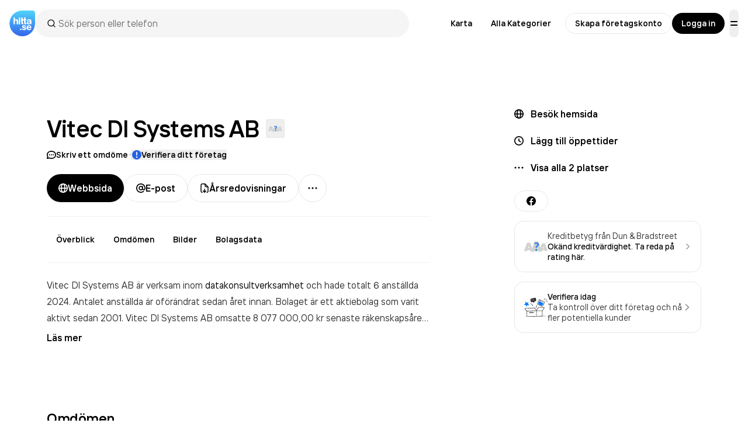

--- FILE ---
content_type: text/html; charset=utf-8
request_url: https://www.hitta.se/verksamhet/vitec-dl-systems-ab-fjoptbj
body_size: 104938
content:
<!DOCTYPE html><html lang="sv"><head><meta charSet="utf-8"/><meta name="viewport" content="width=device-width, initial-scale=1, viewport-fit=cover"/><link rel="preload" as="image" href="https://cdn.hitta.se/web5/public/assets/creditScore/unknown.svg"/><link rel="preload" as="image" href="https://cdn.hitta.se/web5/_next/static/media/winter.6f19a38d.jpg"/><link rel="stylesheet" href="https://cdn.hitta.se/web5/_next/static/css/36b9bc6132d28e85.css" data-precedence="next"/><link rel="stylesheet" href="https://cdn.hitta.se/web5/_next/static/css/58718b4ff888222f.css" data-precedence="next"/><link rel="stylesheet" href="https://cdn.hitta.se/web5/_next/static/css/7155c91414f6716c.css" data-precedence="next"/><link rel="stylesheet" href="https://cdn.hitta.se/web5/_next/static/css/40b8acaa561b0e36.css" data-precedence="next"/><link rel="stylesheet" href="https://cdn.hitta.se/web5/_next/static/css/68036a39e9975d71.css" data-precedence="next"/><link rel="preload" as="script" fetchPriority="low" href="https://cdn.hitta.se/web5/_next/static/chunks/webpack-f7b557faf6d93e03.js"/><script src="https://cdn.hitta.se/web5/_next/static/chunks/4bd1b696-193c555d19d5a036.js" async=""></script><script src="https://cdn.hitta.se/web5/_next/static/chunks/1684-4d4b59599f3fa12a.js" async=""></script><script src="https://cdn.hitta.se/web5/_next/static/chunks/main-app-441767865fceacc3.js" async=""></script><script src="https://cdn.hitta.se/web5/_next/static/chunks/app/layout-929aef6869027a6c.js" async=""></script><script src="https://cdn.hitta.se/web5/_next/static/chunks/8138-2595ce8d1a532a59.js" async=""></script><script src="https://cdn.hitta.se/web5/_next/static/chunks/8112-89920637a165f310.js" async=""></script><script src="https://cdn.hitta.se/web5/_next/static/chunks/4967-4746f8edd28dc125.js" async=""></script><script src="https://cdn.hitta.se/web5/_next/static/chunks/9656-fae8c775d674149c.js" async=""></script><script src="https://cdn.hitta.se/web5/_next/static/chunks/9138-7ccf17f1ccc3319e.js" async=""></script><script src="https://cdn.hitta.se/web5/_next/static/chunks/9634-ad439dda6cd3158f.js" async=""></script><script src="https://cdn.hitta.se/web5/_next/static/chunks/3126-3824bd24639afc04.js" async=""></script><script src="https://cdn.hitta.se/web5/_next/static/chunks/3167-19d9587acd0f3fac.js" async=""></script><script src="https://cdn.hitta.se/web5/_next/static/chunks/9151-5cc1c18122862593.js" async=""></script><script src="https://cdn.hitta.se/web5/_next/static/chunks/6731-95097f1698c5e4cc.js" async=""></script><script src="https://cdn.hitta.se/web5/_next/static/chunks/3863-be9393dfd66d4a7c.js" async=""></script><script src="https://cdn.hitta.se/web5/_next/static/chunks/app/verksamhet/%5BnameAndId%5D/page-fc53dfeca8a2b263.js" async=""></script><link rel="preload" href="https://lwadm.com/lw/pbjs?pid=ec09597c-ab0b-4aa7-ad15-9bbe97c47b8d" as="script"/><link rel="preload" href="https://www.googletagmanager.com/gtm.js?id=GTM-WTJLT2P&amp;gtm_auth=hElP4ZOQftFue2VWQx12Nw" as="script"/><link rel="preload" href="https://www.googletagmanager.com/gtag/js?id=UA-47580195-1" as="script"/><meta name="next-size-adjust" content=""/><title>Vitec Dl Systems AB - Företagsuppgifter och omdömen</title><meta name="description" content="Upptäck omdömen, årsredovisningar och kontaktuppgifter för Vitec Dl Systems AB. Utforska företagsinformation och relaterade verksamheter."/><script>document.querySelectorAll('body link[rel="icon"], body link[rel="apple-touch-icon"]').forEach(el => document.head.appendChild(el))</script><script src="https://cdn.hitta.se/web5/_next/static/chunks/polyfills-42372ed130431b0a.js" noModule=""></script></head><body class="__className_44879a"><div hidden=""><!--$--><!--/$--></div><header class="flex items-center justify-between p-4" data-test="header"><div class="flex flex-1 items-center gap-4"><a href="/" class="flex items-center" data-test="logo"><svg width="44" height="44" fill="none" xmlns="http://www.w3.org/2000/svg"><path d="M39.875 0C41.938 0 43.966 2.063 44 4.125l-.034 16.988C44 27 42.086 33.024 37.585 37.555c-6.95 7-17.683 8.46-26.225 3.566C2.817 36.226-1.427 26.185.988 16.588 3.403 6.99 11.884.201 21.708 0h18.167z" fill="url(#paint0_linear)"></path><path d="M11.964 14.862a2.663 2.663 0 00-2.418 1.354h-.034v-4.4H7.161v11.775h2.351v-4.84c0-1.151.605-1.997 1.545-1.997.74 0 1.478.405 1.478 1.624v5.18h2.385v-5.755c0-1.625-.907-2.941-2.956-2.941zm6.516.237h-2.384v8.526h2.385v-8.526h-.001zm-1.209-.44a1.416 1.416 0 001.41-1.422 1.416 1.416 0 00-1.41-1.422 1.417 1.417 0 00-1.41 1.422 1.447 1.447 0 001.41 1.422zm5.707 9.034c.382 0 .765-.035 1.142-.102v-1.862a1.904 1.904 0 01-.47.035c-.606 0-.773-.17-.773-.577v-4.264h2.418v4.57c0 1.827.94 2.233 2.485 2.233.383 0 .765-.034 1.142-.101v-1.862c-.154.03-.312.042-.47.034-.605 0-.772-.17-.772-.575v-4.3h1.242v-1.827h-1.279v-3.284h-2.351v3.25h-2.418v-3.25h-2.386v3.25h-1.075v1.828h1.075v4.569c0 1.861.944 2.234 2.489 2.234zm10.207-5.078c-3.326.203-3.594 1.692-3.594 2.606 0 1.93 1.646 2.606 2.956 2.606a3.459 3.459 0 002.888-1.353h.034v1.117h2.284a4.616 4.616 0 01-.1-1.05V17.6c0-1.963-1.747-2.742-3.83-2.742-2.956 0-3.896 1.66-3.963 2.98h2.283c.035-.78.64-1.253 1.613-1.253 1.041 0 1.645.507 1.645 1.522v.407l-2.216.102zm2.183 2.065c0 1.015-1.209 1.456-1.948 1.456-.806 0-1.478-.238-1.478-.982 0-.61.37-.948 1.444-1.05l1.982-.168v.744zm-15.84 10.16a1.381 1.381 0 00-1.377 1.388 1.384 1.384 0 001.377 1.388 1.382 1.382 0 001.377-1.388 1.374 1.374 0 00-.399-.986 1.356 1.356 0 00-.978-.401zm4.293-3.401c0-.484.607-.741 1.182-.741.863 0 1.343.42 1.374 1.093l2.267-.034c-.128-1.77-1.502-2.67-3.543-2.67-2.352 0-3.322 1.354-3.322 2.605 0 3.349 4.819 2.123 4.819 3.477 0 .677-.765.836-1.343.836-.672 0-1.374-.339-1.404-1.093h-2.264c.192 2.37 2.426 2.734 3.578 2.734 3.322 0 3.67-2.091 3.67-2.707 0-3.307-5.014-2.05-5.014-3.5zm9.736-2.349c-2.425 0-4.118 1.672-4.118 4.279 0 2.605 1.68 4.247 4.119 4.247 1.883 0 3.358-.87 3.925-2.508l-2.216-.162a1.721 1.721 0 01-1.595.964c-1.213 0-1.788-.934-1.885-1.898h5.875v-.643c.016-2.63-1.676-4.279-4.104-4.279h-.001zm-1.787 3.443c.128-.901.703-1.737 1.884-1.737 1.085 0 1.66.934 1.757 1.737h-3.64z" fill="#fff"></path><defs><linearGradient id="paint0_linear" x1="22.155" y1="44" x2="22.155" y2="0" gradientUnits="userSpaceOnUse"><stop stop-color="#3365EB"></stop><stop offset="1" stop-color="#51D3FA"></stop></linearGradient></defs></svg></a><div class="bg-popover text-popover-foreground flex h-full flex-col overflow-hidden rounded-md max-w-auto header-buttons:max-w-[640px] z-30 w-full md:relative md:overflow-visible" cmdk-root=""><label cmdk-label="" for="«R995trbbH2»" id="«R995trbbH1»" style="position:absolute;width:1px;height:1px;padding:0;margin:-1px;overflow:hidden;clip:rect(0, 0, 0, 0);white-space:nowrap;border-width:0"></label><div class="flex flex-row"><div class="bg-bg-secondary flex min-h-[48px] w-full flex-row items-center justify-between gap-3 rounded-3xl px-2"><div class="flex items-center px-3 w-full border-b-0 pl-2 pr-0 relative after:content-[&quot;&quot;] after:absolute after:top-0 after:right-0 after:h-full after:w-4 after:bg-gradient-to-r after:from-transparent after:to-grey-4 after:rounded-r-full" cmdk-input-wrapper=""><div class="relative mx-3 flex items-center justify-center"><svg class="duration-600 absolute transition-opacity ease-in-out opacity-0 mr-2 animate-spin" width="24" height="24" viewBox="0 0 24 24" fill="none" xmlns="http://www.w3.org/2000/svg"><g clip-path="url(#clip0_447_721)"><circle cx="12" cy="12" r="6.875" stroke="currentColor" stroke-opacity="0.05" stroke-width="1.75"></circle><path d="M5.125 12C5.125 12.9028 5.30283 13.7968 5.64833 14.6309C5.99383 15.4651 6.50024 16.223 7.13864 16.8614C7.77704 17.4998 8.53494 18.0062 9.36905 18.3517C10.2032 18.6972 11.0972 18.875 12 18.875" stroke="currentColor" stroke-width="1.75" stroke-linecap="round"></path></g><defs><clipPath id="clip0_447_721"><rect width="16" height="16" fill="white" transform="translate(4 4)"></rect></clipPath></defs></svg><svg xmlns="http://www.w3.org/2000/svg" width="24" height="24" viewBox="0 0 24 24" fill="none" stroke="currentColor" stroke-width="2" stroke-linecap="round" stroke-linejoin="round" class="lucide lucide-search duration-600 absolute transition-opacity ease-in-out opacity-100 mr-2 h-4 w-4 shrink-0" aria-hidden="true"><path d="m21 21-4.34-4.34"></path><circle cx="11" cy="11" r="8"></circle></svg></div><input class="placeholder:text-muted-foreground flex w-full rounded-md bg-transparent py-3 outline-none disabled:cursor-not-allowed disabled:opacity-50 search-field h-full text-base" data-search-field="true" placeholder="Sök person eller telefon" data-test="autocomplete-search" cmdk-input="" autoComplete="off" autoCorrect="off" spellCheck="false" aria-autocomplete="list" role="combobox" aria-expanded="true" aria-controls="«R995trbb»" aria-labelledby="«R995trbbH1»" id="«R995trbbH2»" type="text" value=""/></div><span class="text-muted-foreground text-xs tracking-widest ml-0 flex shrink-0 cursor-pointer rounded-full" tabindex="0"></span></div></div></div></div><nav class="flex items-center"><div class="header-map:mr-2 flex items-center" data-test="navigation-links"><a href="/kartan?usergeo=1" data-test="map-link" class="group/button items-center justify-center whitespace-nowrap rounded-full font-semibold transition-all will-change-transform focus-visible:outline-none focus-visible:ring-4 focus-visible:ring-black/30 focus-visible:ring-offset-1 disabled:cursor-not-allowed disabled:bg-bg-disabled disabled:text-fg-disabled [&amp;_.button-label]:disabled:bg-bg-quarternary active:translate-y-0.5 text-fg-primary hover:bg-bg-secondary h-9 px-4 text-sm gap-[6px] [&amp;&gt;svg]:size-[14px] [&amp;&gt;img]:size-[14px] header-map:flex hidden">Karta</a><a href="/sitemap/kategorier" data-test="all-categories-link" class="group/button items-center justify-center whitespace-nowrap rounded-full font-semibold transition-all will-change-transform focus-visible:outline-none focus-visible:ring-4 focus-visible:ring-black/30 focus-visible:ring-offset-1 disabled:cursor-not-allowed disabled:bg-bg-disabled disabled:text-fg-disabled [&amp;_.button-label]:disabled:bg-bg-quarternary active:translate-y-0.5 text-fg-primary hover:bg-bg-secondary h-9 px-4 text-sm gap-[6px] [&amp;&gt;svg]:size-[14px] [&amp;&gt;img]:size-[14px] xlPlus:flex hidden">Alla Kategorier</a><a href="https://info.hitta.se/annonsera?utm_source=hitta&amp;utm_campaign=menu" target="_blank" rel="noopener noreferrer" data-test="promote-your-business-link" class="group/button items-center justify-center whitespace-nowrap rounded-full font-semibold transition-all will-change-transform focus-visible:outline-none focus-visible:ring-4 focus-visible:ring-black/30 focus-visible:ring-offset-1 disabled:cursor-not-allowed disabled:bg-bg-disabled disabled:text-fg-disabled [&amp;_.button-label]:disabled:bg-bg-quarternary active:translate-y-0.5 text-fg-primary hover:bg-bg-secondary h-9 px-4 text-sm gap-[6px] [&amp;&gt;svg]:size-[14px] [&amp;&gt;img]:size-[14px] header-promote:flex hidden"><span class="relative">Marknadsför ditt företag</span></a></div><div class="header-buttons:flex hidden items-center gap-2" data-test="login-buttons"><a href="/konto?source=menu" data-test="claim-company-button" class="group/button inline-flex items-center justify-center whitespace-nowrap rounded-full font-semibold transition-all will-change-transform focus-visible:outline-none focus-visible:ring-4 focus-visible:ring-black/30 disabled:cursor-not-allowed disabled:bg-bg-disabled disabled:text-fg-disabled [&amp;_.button-label]:disabled:bg-bg-quarternary active:translate-y-0.5 bg-bg-primary text-fg-primary border border-border-primary hover:border-border-solid hover:shadow-[inset_0_0_0_1px_rgba(0,0,0,1)] active:bg-bg-secondary focus-visible:border-border-solid focus-visible:ring-offset-0 disabled:border-none disabled:shadow-none h-9 px-4 text-sm gap-[6px] [&amp;&gt;svg]:size-[14px] [&amp;&gt;img]:size-[14px]">Skapa företagskonto</a><a href="/logga-in" data-test="login-button" class="group/button inline-flex items-center justify-center whitespace-nowrap rounded-full font-semibold transition-all will-change-transform focus-visible:ring-4 focus-visible:ring-black/30 focus-visible:ring-offset-1 disabled:cursor-not-allowed disabled:bg-bg-disabled disabled:text-fg-disabled [&amp;_.button-label]:disabled:bg-bg-quarternary active:translate-y-0.5 bg-bg-inversed text-fg-inversed focus-visible:outline focus-visible:outline-fg-inversed hover:shadow-regular-2 hover:-translate-y-[1px] active:shadow-none disabled:hover:shadow-none disabled:hover:translate-y-0 [&amp;_.button-label]:bg-bg-primary/20 h-9 px-4 text-sm gap-[6px] [&amp;&gt;svg]:size-[14px] [&amp;&gt;img]:size-[14px]">Logga in</a></div><div><button class="group/button inline-flex items-center justify-center whitespace-nowrap rounded-full font-semibold transition-all will-change-transform focus-visible:outline-none focus-visible:ring-4 focus-visible:ring-black/30 focus-visible:ring-offset-1 disabled:cursor-not-allowed disabled:bg-bg-disabled disabled:text-fg-disabled [&amp;_.button-label]:disabled:bg-bg-quarternary active:translate-y-0.5 text-fg-primary hover:bg-bg-secondary h-12 gap-2 [&amp;&gt;svg]:size-4 [&amp;&gt;img]:size-4 px-0 aspect-square overflow-clip ml-2 header-promote:hidden" data-test="menu-button" type="button" aria-haspopup="dialog" aria-expanded="false" aria-controls="radix-«Ru95trbb»" data-state="closed"><svg width="16" height="16" viewBox="0 0 16 16" fill="none" xmlns="http://www.w3.org/2000/svg"><path fill-rule="evenodd" clip-rule="evenodd" d="M2 5C2 4.44772 2.44772 4 3 4H13C13.5523 4 14 4.44772 14 5C14 5.55228 13.5523 6 13 6H3C2.44772 6 2 5.55228 2 5ZM2 11C2 10.4477 2.44772 10 3 10H13C13.5523 10 14 10.4477 14 11C14 11.5523 13.5523 12 13 12H3C2.44772 12 2 11.5523 2 11Z" fill="currentColor"></path></svg></button></div></nav></header><div class="pb-9 lg:px-6 xl:px-16"><div class="pointer-events-auto flex w-full flex-col items-center justify-center py-4"></div></div><div class="px-gutter mx-auto max-w-screen-2xl" data-census-partial="true" data-census-page="detail" data-census-event-view="impression" data-census-key="fjoptbj" data-census-actual-what="fjoptbj" data-census-actual-where="" data-census-product="infosida" data-census-company-paid-product="grunduppgift" data-census-lead-origin-weak="grunduppgift" data-census-experiment="newDesign=1|organicSearchResult=0|isA=1"><div class="flex-1"><div class="lgPlus:grid grid-cols-[minmax(640px,1fr)_minmax(40px,144px)_320px] grid-rows-1"><div><h1 class="mt-4 break-words lg:mt-6" data-test="company-name"><span class="text-heading-fixed-5 lg:text-heading-fixed-6 sm:leading-9 md:leading-10 lg:leading-[48px]">Vitec Dl Systems<!-- --> </span><span class="text-heading-fixed-5 lg:text-heading-fixed-6 inline-flex items-center whitespace-nowrap sm:leading-9 md:leading-10 lg:leading-[48px]"><span class="mr-3">AB</span><span class="inline-flex flex-row gap-2 whitespace-nowrap"><button data-state="closed" data-slot="tooltip-trigger"><div><a target="_blank" rel="noopener nofollow" href="https://www.dnb.com/sv-se/marketing/hitta-se-kontrollera-kreditvardighet-foretag.html" class="border-border-primary flex h-8 w-8 items-center justify-center rounded-lg border" data-test="solidity-ranking"><img alt="Soliditet" src="https://cdn.hitta.se/web5/public/assets/creditScore/unknown.svg" class="h-6 w-6"/></a></div></button></span></span></h1><p class="text-body-compact-1 text-fg-secondary mt-2 flex flex-nowrap"><span class="truncate"></span></p><div class="text-body-compact-1 mt-1 flex items-center gap-2"><a class="cursor-pointer truncate" data-test="reviews-score"><div class="link-secondary flex items-center gap-[6px] truncate"><svg class="text-fg-primary" width="16" height="16" viewBox="0 0 16 16" fill="none" xmlns="http://www.w3.org/2000/svg"><path fill-rule="evenodd" clip-rule="evenodd" d="M0.899006 13.7619C0.831502 13.9507 1.00244 14.1381 1.19659 14.0883L4.02142 13.3628C4.13342 13.3341 4.25159 13.3456 4.35768 13.3916C5.35751 13.8255 6.5711 14.0705 7.99843 14.0705C12.7474 14.0705 15.1216 11.3595 15.1216 8.01585C15.1216 4.67221 12.7474 1.96112 7.99843 1.96112C3.2494 1.96112 0.875232 4.67221 0.875232 8.01585C0.875232 9.12574 1.13685 10.1659 1.66009 11.0605C1.7388 11.1951 1.75905 11.3572 1.70655 11.504L0.899006 13.7619Z" stroke="currentColor" stroke-width="1.75"></path><path d="M5.50397 8.79043C5.69151 8.6029 5.79686 8.34854 5.79686 8.08333C5.79686 7.81811 5.69151 7.56376 5.50397 7.37622C5.31644 7.18868 5.06208 7.08333 4.79686 7.08333C4.53165 7.08333 4.27729 7.18868 4.08976 7.37622C3.90222 7.56376 3.79686 7.81811 3.79686 8.08333C3.79686 8.34854 3.90222 8.6029 4.08976 8.79043C4.27729 8.97797 4.53165 9.08333 4.79686 9.08333C5.06208 9.08333 5.31644 8.97797 5.50397 8.79043Z" fill="currentColor"></path><path d="M8.70639 8.79043C8.51886 8.97797 8.2645 9.08333 7.99928 9.08333C7.73407 9.08333 7.47971 8.97797 7.29218 8.79043C7.10464 8.6029 6.99928 8.34854 6.99928 8.08333C6.99928 7.81811 7.10464 7.56376 7.29218 7.37622C7.47971 7.18868 7.73407 7.08333 7.99928 7.08333C8.2645 7.08333 8.51886 7.18868 8.70639 7.37622C8.89393 7.56376 8.99928 7.81811 8.99928 8.08333C8.99928 8.34854 8.89393 8.6029 8.70639 8.79043Z" fill="currentColor"></path><path d="M11.9102 8.79043C12.0977 8.6029 12.2031 8.34854 12.2031 8.08333C12.2031 7.81811 12.0977 7.56376 11.9102 7.37622C11.7226 7.18868 11.4683 7.08333 11.2031 7.08333C10.9379 7.08333 10.6835 7.18868 10.496 7.37622C10.3084 7.56376 10.2031 7.81811 10.2031 8.08333C10.2031 8.34854 10.3084 8.6029 10.496 8.79043C10.6835 8.97797 10.9379 9.08333 11.2031 9.08333C11.4683 9.08333 11.7226 8.97797 11.9102 8.79043Z" fill="currentColor"></path></svg><span class="link-primary truncate font-semibold">Skriv ett omdöme</span></div></a><span class="text-fg-primary/20 -translate-y-1 text-[30px] leading-[16px]">·</span><button class="flex items-center font-semibold gap-[6px] text-fg-primary hover:text-fg-secondary -ml-0.5 truncate pl-0.5" data-test="claim-company-link-top"><svg class="text-blue-600" width="16" height="16" viewBox="0 0 16 16" fill="none" xmlns="http://www.w3.org/2000/svg"><g clip-path="url(#clip0_4406_327)"><path fill-rule="evenodd" clip-rule="evenodd" d="M8 0C3.58173 0 0 3.58173 0 8C0 12.4183 3.58173 16 8 16C12.4183 16 16 12.4183 16 8C16 3.58173 12.4183 0 8 0ZM9 3.64813C9 3.09585 8.55229 2.64813 8 2.64813C7.44772 2.64813 7 3.09585 7 3.64813L7 8.40155C7 8.95383 7.44772 9.40155 8 9.40155C8.55229 9.40155 9 8.95383 9 8.40155V3.64813ZM7.75098 10.7489C7.19869 10.7489 6.75098 11.1966 6.75098 11.7489V12.2511C6.75098 12.8034 7.19869 13.2511 7.75098 13.2511H8.25317C8.80546 13.2511 9.25317 12.8034 9.25317 12.2511V11.7489C9.25317 11.1966 8.80546 10.7489 8.25317 10.7489H7.75098Z" fill="currentColor"></path></g><defs><clipPath id="clip0_4406_327"><rect width="16" height="16" fill="white"></rect></clipPath></defs></svg><span class="truncate">Verifiera ditt företag</span></button></div><div class="relative z-20 mt-6"><div class="safe-area-padding-bottom bg-bg-primary fixed bottom-0 left-0 z-20 w-full md:static"><div class="px-gutter fixed bottom-0 left-0 w-full py-3 md:static md:p-0 flex flex-row items-center justify-start gap-2 no-scrollbar bg-bg-primary border-divider-secondary z-10 overflow-scroll border-t md:border-0 md:overflow-visible print:hidden" data-test="company-buttons"><div class="hidden gap-2 *:hidden md:flex min-[744px]:max-[829px]:[&amp;&gt;*:nth-child(-n+3)]:flex min-[830px]:max-[949px]:[&amp;&gt;*:nth-child(-n+4)]:flex min-[950px]:max-[1399px]:[&amp;&gt;*:nth-child(-n+3)]:flex min-[1400px]:[&amp;&gt;*:nth-child(-n+4)]:flex"><a href="http://www.dlsystems.se" data-census-key="fjoptbj" data-census-product="hemsidelank" data-census-event-click="lead" data-census-details="http://www.dlsystems.se" data-census-click-tracking-id="fjoptbj-button-hemsidelank-http://www.dlsystems.se" target="_blank" rel="noopener nofollow" class="group/button inline-flex items-center justify-center whitespace-nowrap rounded-full font-semibold transition-all will-change-transform focus-visible:ring-4 focus-visible:ring-black/30 focus-visible:ring-offset-1 disabled:cursor-not-allowed disabled:bg-bg-disabled disabled:text-fg-disabled [&amp;_.button-label]:disabled:bg-bg-quarternary active:translate-y-0.5 bg-bg-inversed text-fg-inversed focus-visible:outline focus-visible:outline-fg-inversed hover:shadow-regular-2 hover:-translate-y-[1px] active:shadow-none disabled:hover:shadow-none disabled:hover:translate-y-0 [&amp;_.button-label]:bg-bg-primary/20 h-12 px-5 gap-2 [&amp;&gt;svg]:size-4 [&amp;&gt;img]:size-4 first:ml-0 last:mr-0" data-test="company-website-button"><svg class="shrink-0" width="16" height="16" viewBox="0 0 16 16" fill="none" xmlns="http://www.w3.org/2000/svg"><g clip-path="url(#clip0_4221_15)"><path fill-rule="evenodd" clip-rule="evenodd" d="M1.81077 7.125H4.14015C4.22463 5.40803 4.55569 3.83824 5.06948 2.62149C5.09587 2.55899 5.12287 2.4971 5.1505 2.43589C3.3787 3.34509 2.09786 5.07573 1.81077 7.125ZM8 0C3.58173 0 0 3.58173 0 8C0 12.4183 3.58173 16 8 16C12.4183 16 16 12.4183 16 8C16 3.58173 12.4183 0 8 0ZM8 1.75C7.88706 1.75 7.70218 1.80074 7.4509 2.05274C7.19642 2.30796 6.92688 2.72147 6.68164 3.30224C6.27007 4.27691 5.97545 5.60751 5.89248 7.125H10.0362C9.95739 5.60228 9.67641 4.2686 9.278 3.29253C9.04069 2.71114 8.77916 2.29959 8.53187 2.04678C8.28909 1.7986 8.11065 1.75 8 1.75ZM11.7883 7.125C11.7082 5.41325 11.3943 3.84653 10.8982 2.6312C10.8683 2.55785 10.8375 2.48531 10.8058 2.4137C12.6003 3.31674 13.8998 5.05893 14.1892 7.125H11.7883ZM10.0362 8.875H5.89248C5.97545 10.3925 6.27007 11.7231 6.68164 12.6978C6.92688 13.2785 7.19642 13.692 7.4509 13.9473C7.70218 14.1993 7.88706 14.25 8 14.25C8.11065 14.25 8.28909 14.2014 8.53187 13.9532C8.77916 13.7004 9.04069 13.2889 9.278 12.7075C9.67641 11.7314 9.95739 10.3977 10.0362 8.875ZM10.8058 13.5863C10.8375 13.5147 10.8683 13.4422 10.8982 13.3688C11.3943 12.1535 11.7082 10.5867 11.7883 8.875H14.1892C13.8998 10.9411 12.6003 12.6833 10.8058 13.5863ZM5.1505 13.5641C5.12288 13.5029 5.09587 13.441 5.06948 13.3785C4.55569 12.1618 4.22463 10.592 4.14015 8.875H1.81076C2.09785 10.9243 3.3787 12.6549 5.1505 13.5641Z" fill="currentColor"></path></g><defs><clipPath id="clip0_4221_15"><rect width="16" height="16" fill="white"></rect></clipPath></defs></svg> Webbsida</a><button type="button" class="group/button inline-flex items-center justify-center whitespace-nowrap rounded-full font-semibold transition-all will-change-transform focus-visible:outline-none focus-visible:ring-4 focus-visible:ring-black/30 disabled:cursor-not-allowed disabled:bg-bg-disabled disabled:text-fg-disabled [&amp;_.button-label]:disabled:bg-bg-quarternary active:translate-y-0.5 bg-bg-primary text-fg-primary border border-border-primary hover:border-border-solid hover:shadow-[inset_0_0_0_1px_rgba(0,0,0,1)] active:bg-bg-secondary focus-visible:border-border-solid focus-visible:ring-offset-0 disabled:border-none disabled:shadow-none h-12 px-5 gap-2 [&amp;&gt;svg]:size-4 [&amp;&gt;img]:size-4 first:ml-0 last:mr-0" data-census-key="fjoptbj" data-census-product="email" data-census-event-click="lead" data-census-details="info@dlsystems.se" data-census-click-tracking-id="fjoptbj-button-email-info@dlsystems.se" data-test="company-email-button"><svg class="shrink-0" width="16" height="16" viewBox="0 0 16 16" fill="none" xmlns="http://www.w3.org/2000/svg"><g clip-path="url(#clip0_4222_35)"><path fill-rule="evenodd" clip-rule="evenodd" d="M7.9986 1.74707C4.54566 1.74707 1.74622 4.54681 1.74622 8.00082C1.74622 11.4548 4.54566 14.2546 7.9986 14.2546C9.45847 14.2546 10.7993 13.7552 11.8631 12.9173C12.2428 12.6183 12.7929 12.6837 13.0919 13.0633C13.3909 13.443 13.3256 13.9931 12.9459 14.2921C11.5846 15.3643 9.86513 16.0046 7.9986 16.0046C3.57885 16.0046 -0.00378418 12.421 -0.00378418 8.00082C-0.00378418 3.58063 3.57885 -0.00292969 7.9986 -0.00292969C12.3997 -0.00292969 15.9707 3.55046 16.0008 7.94492C16.0015 7.96411 16.0021 7.98552 16.0026 8.009C16.0047 8.10863 16.0046 8.24702 15.9963 8.41168C15.9801 8.73581 15.9313 9.18655 15.7924 9.65184C15.6548 10.1125 15.412 10.6439 14.97 11.067C14.507 11.5101 13.8814 11.7796 13.1032 11.7796C12.3346 11.7796 11.7111 11.5239 11.2372 11.1098C11.0501 10.9462 10.8938 10.7648 10.763 10.5767C10.0733 11.3168 9.09004 11.7796 7.99859 11.7796C5.91177 11.7796 4.22035 10.0876 4.22035 8.00084C4.22035 5.91403 5.91177 4.22205 7.99859 4.22205C8.76173 4.22205 9.47198 4.44832 10.066 4.83743C10.1766 4.48094 10.509 4.22205 10.9018 4.22205C11.3851 4.22205 11.7768 4.6138 11.7768 5.09705V8.00084C11.7768 8.0056 11.7768 8.01035 11.7768 8.01511L11.7768 8.02343C11.777 8.03672 11.7774 8.05932 11.7787 8.08988C11.7812 8.15125 11.7869 8.24317 11.7997 8.35507C11.8259 8.58357 11.879 8.87207 11.9815 9.14773C12.0852 9.42632 12.2222 9.64649 12.3888 9.79205C12.538 9.92242 12.7504 10.0296 13.1032 10.0296C13.4464 10.0296 13.634 9.92334 13.7599 9.80279C13.9068 9.66216 14.0287 9.44197 14.1156 9.15104C14.2011 8.86473 14.2365 8.56388 14.2485 8.32431C14.2538 8.21825 14.2543 8.12916 14.2533 8.06517C14.2518 8.04392 14.251 8.02247 14.251 8.00082C14.251 7.995 14.251 7.98919 14.251 7.98337C14.2508 7.98039 14.2507 7.97769 14.2506 7.97526L14.2498 7.9613L14.2499 7.962L14.2499 7.96253C14.247 7.9228 14.2468 7.8835 14.2491 7.8448C14.1663 4.46289 11.3994 1.74707 7.9986 1.74707ZM14.2498 7.9613L14.2498 7.96113L14.2497 7.96017C14.2497 7.95987 14.2498 7.96025 14.2498 7.9613ZM10.0268 7.99782C10.0252 6.87858 9.11759 5.97205 7.99859 5.97205C6.87858 5.97205 5.97035 6.88021 5.97035 8.00084C5.97035 9.12147 6.87858 10.0296 7.99859 10.0296C9.11499 10.0296 10.021 9.1273 10.0268 8.01165L10.0268 8.00756L10.0268 7.99782Z" fill="currentColor"></path></g><defs><clipPath id="clip0_4222_35"><rect width="16" height="16" fill="white"></rect></clipPath></defs></svg> E-post</button><a target="_blank" rel="noreferrer" href="/företagsinformation/vitec+dl systems ab/5566075742#reports" class="group/button inline-flex items-center justify-center whitespace-nowrap rounded-full font-semibold transition-all will-change-transform focus-visible:outline-none focus-visible:ring-4 focus-visible:ring-black/30 disabled:cursor-not-allowed disabled:bg-bg-disabled disabled:text-fg-disabled [&amp;_.button-label]:disabled:bg-bg-quarternary active:translate-y-0.5 bg-bg-primary text-fg-primary border border-border-primary hover:border-border-solid hover:shadow-[inset_0_0_0_1px_rgba(0,0,0,1)] active:bg-bg-secondary focus-visible:border-border-solid focus-visible:ring-offset-0 disabled:border-none disabled:shadow-none h-12 px-5 gap-2 [&amp;&gt;svg]:size-4 [&amp;&gt;img]:size-4 first:ml-0 last:mr-0" data-test="company-financial-reports-button"><svg class="shrink-0" xmlns="http://www.w3.org/2000/svg" width="16" height="16" viewBox="0 0 16 16" fill="none"><path fill-rule="evenodd" clip-rule="evenodd" d="M4.06641 1.50415C3.37605 1.50415 2.81641 2.06379 2.81641 2.75415V13.2458C2.81641 13.9362 3.37605 14.4958 4.06641 14.4958H4.17291C4.58712 14.4958 4.92291 14.8316 4.92291 15.2458C4.92291 15.6601 4.58712 15.9958 4.17291 15.9958H4.06641C2.54762 15.9958 1.31641 14.7646 1.31641 13.2458V2.75415C1.31641 1.23537 2.54762 0.00415039 4.06641 0.00415039H8.91073C9.1102 0.00415039 9.30145 0.0836062 9.44219 0.224949L14.4666 5.2708C14.6066 5.41136 14.6852 5.60164 14.6852 5.8V13.4344C14.6852 14.849 13.5384 15.9958 12.1237 15.9958C11.7095 15.9958 11.3737 15.6601 11.3737 15.2458C11.3737 14.8316 11.7095 14.4958 12.1237 14.4958C12.7099 14.4958 13.1852 14.0206 13.1852 13.4344V6.55H10.9107C9.39195 6.55 8.16073 5.31879 8.16073 3.8V1.50415H4.06641ZM9.66073 2.57027L12.1299 5.05H10.9107C10.2204 5.05 9.66073 4.49036 9.66073 3.8V2.57027Z" fill="currentColor"></path><path fill-rule="evenodd" clip-rule="evenodd" d="M8.00073 9C8.41495 9 8.75073 9.33579 8.75073 9.75V13.2955L9.69326 12.2483C9.97036 11.9404 10.4446 11.9154 10.7525 12.1925C11.0603 12.4696 11.0853 12.9438 10.8082 13.2517L8.5582 15.7517C8.41597 15.9098 8.21335 16 8.00073 16C7.78812 16 7.58549 15.9098 7.44326 15.7517L5.19326 13.2517C4.91617 12.9438 4.94113 12.4696 5.24901 12.1925C5.55689 11.9154 6.03111 11.9404 6.3082 12.2483L7.25073 13.2955V9.75C7.25073 9.33579 7.58652 9 8.00073 9Z" fill="currentColor"></path></svg> Årsredovisningar</a></div><div class="flex flex-row items-center gap-2 md:hidden"><a href="http://www.dlsystems.se" data-census-key="fjoptbj" data-census-product="hemsidelank" data-census-event-click="lead" data-census-details="http://www.dlsystems.se" data-census-click-tracking-id="fjoptbj-button-hemsidelank-http://www.dlsystems.se" target="_blank" rel="noopener nofollow" class="group/button inline-flex items-center justify-center whitespace-nowrap rounded-full font-semibold transition-all will-change-transform focus-visible:outline-none focus-visible:ring-4 focus-visible:ring-black/30 disabled:cursor-not-allowed disabled:bg-bg-disabled disabled:text-fg-disabled [&amp;_.button-label]:disabled:bg-bg-quarternary active:translate-y-0.5 bg-bg-primary text-fg-primary border border-border-primary hover:border-border-solid hover:shadow-[inset_0_0_0_1px_rgba(0,0,0,1)] active:bg-bg-secondary focus-visible:border-border-solid focus-visible:ring-offset-0 disabled:border-none disabled:shadow-none h-12 px-5 gap-2 [&amp;&gt;svg]:size-4 [&amp;&gt;img]:size-4 first:ml-0 last:mr-0" data-test="company-website-button"><svg class="shrink-0" width="16" height="16" viewBox="0 0 16 16" fill="none" xmlns="http://www.w3.org/2000/svg"><g clip-path="url(#clip0_4221_15)"><path fill-rule="evenodd" clip-rule="evenodd" d="M1.81077 7.125H4.14015C4.22463 5.40803 4.55569 3.83824 5.06948 2.62149C5.09587 2.55899 5.12287 2.4971 5.1505 2.43589C3.3787 3.34509 2.09786 5.07573 1.81077 7.125ZM8 0C3.58173 0 0 3.58173 0 8C0 12.4183 3.58173 16 8 16C12.4183 16 16 12.4183 16 8C16 3.58173 12.4183 0 8 0ZM8 1.75C7.88706 1.75 7.70218 1.80074 7.4509 2.05274C7.19642 2.30796 6.92688 2.72147 6.68164 3.30224C6.27007 4.27691 5.97545 5.60751 5.89248 7.125H10.0362C9.95739 5.60228 9.67641 4.2686 9.278 3.29253C9.04069 2.71114 8.77916 2.29959 8.53187 2.04678C8.28909 1.7986 8.11065 1.75 8 1.75ZM11.7883 7.125C11.7082 5.41325 11.3943 3.84653 10.8982 2.6312C10.8683 2.55785 10.8375 2.48531 10.8058 2.4137C12.6003 3.31674 13.8998 5.05893 14.1892 7.125H11.7883ZM10.0362 8.875H5.89248C5.97545 10.3925 6.27007 11.7231 6.68164 12.6978C6.92688 13.2785 7.19642 13.692 7.4509 13.9473C7.70218 14.1993 7.88706 14.25 8 14.25C8.11065 14.25 8.28909 14.2014 8.53187 13.9532C8.77916 13.7004 9.04069 13.2889 9.278 12.7075C9.67641 11.7314 9.95739 10.3977 10.0362 8.875ZM10.8058 13.5863C10.8375 13.5147 10.8683 13.4422 10.8982 13.3688C11.3943 12.1535 11.7082 10.5867 11.7883 8.875H14.1892C13.8998 10.9411 12.6003 12.6833 10.8058 13.5863ZM5.1505 13.5641C5.12288 13.5029 5.09587 13.441 5.06948 13.3785C4.55569 12.1618 4.22463 10.592 4.14015 8.875H1.81076C2.09785 10.9243 3.3787 12.6549 5.1505 13.5641Z" fill="currentColor"></path></g><defs><clipPath id="clip0_4221_15"><rect width="16" height="16" fill="white"></rect></clipPath></defs></svg> Webbsida</a><button type="button" class="group/button inline-flex items-center justify-center whitespace-nowrap rounded-full font-semibold transition-all will-change-transform focus-visible:outline-none focus-visible:ring-4 focus-visible:ring-black/30 disabled:cursor-not-allowed disabled:bg-bg-disabled disabled:text-fg-disabled [&amp;_.button-label]:disabled:bg-bg-quarternary active:translate-y-0.5 bg-bg-primary text-fg-primary border border-border-primary hover:border-border-solid hover:shadow-[inset_0_0_0_1px_rgba(0,0,0,1)] active:bg-bg-secondary focus-visible:border-border-solid focus-visible:ring-offset-0 disabled:border-none disabled:shadow-none h-12 px-5 gap-2 [&amp;&gt;svg]:size-4 [&amp;&gt;img]:size-4 first:ml-0 last:mr-0" data-census-key="fjoptbj" data-census-product="email" data-census-event-click="lead" data-census-details="info@dlsystems.se" data-census-click-tracking-id="fjoptbj-button-email-info@dlsystems.se" data-test="company-email-button"><svg class="shrink-0" width="16" height="16" viewBox="0 0 16 16" fill="none" xmlns="http://www.w3.org/2000/svg"><g clip-path="url(#clip0_4222_35)"><path fill-rule="evenodd" clip-rule="evenodd" d="M7.9986 1.74707C4.54566 1.74707 1.74622 4.54681 1.74622 8.00082C1.74622 11.4548 4.54566 14.2546 7.9986 14.2546C9.45847 14.2546 10.7993 13.7552 11.8631 12.9173C12.2428 12.6183 12.7929 12.6837 13.0919 13.0633C13.3909 13.443 13.3256 13.9931 12.9459 14.2921C11.5846 15.3643 9.86513 16.0046 7.9986 16.0046C3.57885 16.0046 -0.00378418 12.421 -0.00378418 8.00082C-0.00378418 3.58063 3.57885 -0.00292969 7.9986 -0.00292969C12.3997 -0.00292969 15.9707 3.55046 16.0008 7.94492C16.0015 7.96411 16.0021 7.98552 16.0026 8.009C16.0047 8.10863 16.0046 8.24702 15.9963 8.41168C15.9801 8.73581 15.9313 9.18655 15.7924 9.65184C15.6548 10.1125 15.412 10.6439 14.97 11.067C14.507 11.5101 13.8814 11.7796 13.1032 11.7796C12.3346 11.7796 11.7111 11.5239 11.2372 11.1098C11.0501 10.9462 10.8938 10.7648 10.763 10.5767C10.0733 11.3168 9.09004 11.7796 7.99859 11.7796C5.91177 11.7796 4.22035 10.0876 4.22035 8.00084C4.22035 5.91403 5.91177 4.22205 7.99859 4.22205C8.76173 4.22205 9.47198 4.44832 10.066 4.83743C10.1766 4.48094 10.509 4.22205 10.9018 4.22205C11.3851 4.22205 11.7768 4.6138 11.7768 5.09705V8.00084C11.7768 8.0056 11.7768 8.01035 11.7768 8.01511L11.7768 8.02343C11.777 8.03672 11.7774 8.05932 11.7787 8.08988C11.7812 8.15125 11.7869 8.24317 11.7997 8.35507C11.8259 8.58357 11.879 8.87207 11.9815 9.14773C12.0852 9.42632 12.2222 9.64649 12.3888 9.79205C12.538 9.92242 12.7504 10.0296 13.1032 10.0296C13.4464 10.0296 13.634 9.92334 13.7599 9.80279C13.9068 9.66216 14.0287 9.44197 14.1156 9.15104C14.2011 8.86473 14.2365 8.56388 14.2485 8.32431C14.2538 8.21825 14.2543 8.12916 14.2533 8.06517C14.2518 8.04392 14.251 8.02247 14.251 8.00082C14.251 7.995 14.251 7.98919 14.251 7.98337C14.2508 7.98039 14.2507 7.97769 14.2506 7.97526L14.2498 7.9613L14.2499 7.962L14.2499 7.96253C14.247 7.9228 14.2468 7.8835 14.2491 7.8448C14.1663 4.46289 11.3994 1.74707 7.9986 1.74707ZM14.2498 7.9613L14.2498 7.96113L14.2497 7.96017C14.2497 7.95987 14.2498 7.96025 14.2498 7.9613ZM10.0268 7.99782C10.0252 6.87858 9.11759 5.97205 7.99859 5.97205C6.87858 5.97205 5.97035 6.88021 5.97035 8.00084C5.97035 9.12147 6.87858 10.0296 7.99859 10.0296C9.11499 10.0296 10.021 9.1273 10.0268 8.01165L10.0268 8.00756L10.0268 7.99782Z" fill="currentColor"></path></g><defs><clipPath id="clip0_4222_35"><rect width="16" height="16" fill="white"></rect></clipPath></defs></svg> E-post</button><a target="_blank" rel="noreferrer" href="/företagsinformation/vitec+dl systems ab/5566075742#reports" class="group/button inline-flex items-center justify-center whitespace-nowrap rounded-full font-semibold transition-all will-change-transform focus-visible:outline-none focus-visible:ring-4 focus-visible:ring-black/30 disabled:cursor-not-allowed disabled:bg-bg-disabled disabled:text-fg-disabled [&amp;_.button-label]:disabled:bg-bg-quarternary active:translate-y-0.5 bg-bg-primary text-fg-primary border border-border-primary hover:border-border-solid hover:shadow-[inset_0_0_0_1px_rgba(0,0,0,1)] active:bg-bg-secondary focus-visible:border-border-solid focus-visible:ring-offset-0 disabled:border-none disabled:shadow-none h-12 px-5 gap-2 [&amp;&gt;svg]:size-4 [&amp;&gt;img]:size-4 first:ml-0 last:mr-0" data-test="company-financial-reports-button"><svg class="shrink-0" xmlns="http://www.w3.org/2000/svg" width="16" height="16" viewBox="0 0 16 16" fill="none"><path fill-rule="evenodd" clip-rule="evenodd" d="M4.06641 1.50415C3.37605 1.50415 2.81641 2.06379 2.81641 2.75415V13.2458C2.81641 13.9362 3.37605 14.4958 4.06641 14.4958H4.17291C4.58712 14.4958 4.92291 14.8316 4.92291 15.2458C4.92291 15.6601 4.58712 15.9958 4.17291 15.9958H4.06641C2.54762 15.9958 1.31641 14.7646 1.31641 13.2458V2.75415C1.31641 1.23537 2.54762 0.00415039 4.06641 0.00415039H8.91073C9.1102 0.00415039 9.30145 0.0836062 9.44219 0.224949L14.4666 5.2708C14.6066 5.41136 14.6852 5.60164 14.6852 5.8V13.4344C14.6852 14.849 13.5384 15.9958 12.1237 15.9958C11.7095 15.9958 11.3737 15.6601 11.3737 15.2458C11.3737 14.8316 11.7095 14.4958 12.1237 14.4958C12.7099 14.4958 13.1852 14.0206 13.1852 13.4344V6.55H10.9107C9.39195 6.55 8.16073 5.31879 8.16073 3.8V1.50415H4.06641ZM9.66073 2.57027L12.1299 5.05H10.9107C10.2204 5.05 9.66073 4.49036 9.66073 3.8V2.57027Z" fill="currentColor"></path><path fill-rule="evenodd" clip-rule="evenodd" d="M8.00073 9C8.41495 9 8.75073 9.33579 8.75073 9.75V13.2955L9.69326 12.2483C9.97036 11.9404 10.4446 11.9154 10.7525 12.1925C11.0603 12.4696 11.0853 12.9438 10.8082 13.2517L8.5582 15.7517C8.41597 15.9098 8.21335 16 8.00073 16C7.78812 16 7.58549 15.9098 7.44326 15.7517L5.19326 13.2517C4.91617 12.9438 4.94113 12.4696 5.24901 12.1925C5.55689 11.9154 6.03111 11.9404 6.3082 12.2483L7.25073 13.2955V9.75C7.25073 9.33579 7.58652 9 8.00073 9Z" fill="currentColor"></path></svg> Årsredovisningar</a><button class="group/button inline-flex items-center justify-center whitespace-nowrap rounded-full font-semibold transition-all will-change-transform focus-visible:outline-none focus-visible:ring-4 focus-visible:ring-black/30 disabled:cursor-not-allowed disabled:bg-bg-disabled disabled:text-fg-disabled [&amp;_.button-label]:disabled:bg-bg-quarternary active:translate-y-0.5 bg-bg-primary text-fg-primary border border-border-primary hover:border-border-solid hover:shadow-[inset_0_0_0_1px_rgba(0,0,0,1)] active:bg-bg-secondary focus-visible:border-border-solid focus-visible:ring-offset-0 disabled:border-none disabled:shadow-none h-12 px-5 gap-2 [&amp;&gt;svg]:size-4 [&amp;&gt;img]:size-4" data-test="edit-data-button"><svg width="16" height="16" viewBox="0 0 16 16" fill="none" xmlns="http://www.w3.org/2000/svg"><path fill-rule="evenodd" clip-rule="evenodd" d="M13.681 1.96793C13.1662 1.45311 12.3315 1.45311 11.8167 1.96793L10.5827 3.2019L12.7982 5.41741L14.0322 4.18342C14.547 3.6686 14.547 2.83393 14.0322 2.31911L13.681 1.96793ZM11.6796 6.536L9.46411 4.32049L2.53525 11.2494L1.85356 14.1466L4.75076 13.4649L11.6796 6.536ZM10.6981 0.849335C11.8307 -0.283259 13.667 -0.283254 14.7996 0.849348L15.1508 1.20053C16.2834 2.33312 16.2834 4.1694 15.1508 5.302L13.3575 7.09529L5.71025 14.7426C5.60624 14.8466 5.47529 14.9196 5.33211 14.9533L0.972139 15.9791C0.705497 16.0419 0.425376 15.9622 0.231683 15.7685C0.03799 15.5748 -0.0416975 15.2947 0.0210417 15.028L1.04692 10.6681C1.08061 10.5249 1.15355 10.3939 1.25756 10.2899L10.6981 0.849335Z" fill="currentColor"></path></svg><span>Ändra uppgifter</span></button><button class="group/button inline-flex items-center justify-center whitespace-nowrap rounded-full font-semibold transition-all will-change-transform focus-visible:outline-none focus-visible:ring-4 focus-visible:ring-black/30 disabled:cursor-not-allowed disabled:bg-bg-disabled disabled:text-fg-disabled [&amp;_.button-label]:disabled:bg-bg-quarternary active:translate-y-0.5 bg-bg-primary text-fg-primary border border-border-primary hover:border-border-solid hover:shadow-[inset_0_0_0_1px_rgba(0,0,0,1)] active:bg-bg-secondary focus-visible:border-border-solid focus-visible:ring-offset-0 disabled:border-none disabled:shadow-none h-12 px-5 gap-2 [&amp;&gt;svg]:size-4 [&amp;&gt;img]:size-4" data-test="print-button" data-census-key="fjoptbj" data-census-product="print" data-census-event-click="lead" data-census-click-tracking-id="fjoptbj-print"><svg width="16" height="16" viewBox="0 0 16 16" fill="none" xmlns="http://www.w3.org/2000/svg"><g clip-path="url(#clip0_4405_701)"><path d="M11.75 8C12.2332 8 12.625 7.60825 12.625 7.125C12.625 6.64175 12.2332 6.25 11.75 6.25C11.2668 6.25 10.875 6.64175 10.875 7.125C10.875 7.60825 11.2668 8 11.75 8Z" fill="currentColor"></path><path fill-rule="evenodd" clip-rule="evenodd" d="M6.24991 2.83122e-05L9.74991 1.52588e-05C11.2687 9.65597e-06 12.4999 1.23123 12.4999 2.75002V3.5H13.2499C14.7682 3.5 15.9999 4.72974 15.9999 6.249L16 9.75125C16 11.2707 14.7681 12.5 13.25 12.5H12.4999V13.25C12.4999 14.7682 11.2706 16 9.75121 16H6.24893C4.72966 16 3.49992 14.7683 3.49992 13.25V12.5H2.75C1.23122 12.5 0 11.2688 0 9.75V6.25C0 4.73122 1.23122 3.5 2.75 3.5H3.49992V2.75003C3.49992 1.23125 4.73113 3.39747e-05 6.24991 2.83122e-05ZM4.99992 3.5H10.9999V2.75002C10.9999 2.05966 10.4403 1.50001 9.74991 1.50002L6.24991 1.50003C5.55956 1.50003 4.99992 2.05967 4.99992 2.75003V3.5ZM4.99992 13.25C4.99992 13.9408 5.55905 14.5 6.24893 14.5H9.75121C10.4409 14.5 10.9999 13.941 10.9999 13.25V10.5H4.99992V13.25ZM12.4999 11V9.75C12.4999 9.33579 12.1641 9 11.7499 9H4.24992C3.8357 9 3.49992 9.33579 3.49992 9.75V11H2.75C2.05964 11 1.5 10.4404 1.5 9.75V6.25C1.5 5.55964 2.05964 5 2.75 5H13.2499C13.9408 5 14.4999 5.55914 14.4999 6.24902L14.5 9.75127C14.5 10.441 13.941 11 13.25 11H12.4999Z" fill="currentColor"></path></g><defs><clipPath id="clip0_4405_701"><rect width="16" height="16" fill="white"></rect></clipPath></defs></svg><span>Skriv ut</span></button><a target="_blank" rel="noopener nofollow" class="group/button inline-flex items-center justify-center whitespace-nowrap rounded-full font-semibold transition-all will-change-transform focus-visible:outline-none focus-visible:ring-4 focus-visible:ring-black/30 disabled:cursor-not-allowed disabled:bg-bg-disabled disabled:text-fg-disabled [&amp;_.button-label]:disabled:bg-bg-quarternary active:translate-y-0.5 bg-bg-primary text-fg-primary border border-border-primary hover:border-border-solid hover:shadow-[inset_0_0_0_1px_rgba(0,0,0,1)] active:bg-bg-secondary focus-visible:border-border-solid focus-visible:ring-offset-0 disabled:border-none disabled:shadow-none h-12 px-5 gap-2 [&amp;&gt;svg]:size-4 [&amp;&gt;img]:size-4" data-test="report-button" href="https://hitta.dixa.help/sv/article/bfbc01"><svg class="text-fg-negative" width="16" height="16" viewBox="0 0 16 16" fill="none" xmlns="http://www.w3.org/2000/svg"><g clip-path="url(#clip0_4219_58)"><path fill-rule="evenodd" clip-rule="evenodd" d="M8 1.75C4.54822 1.75 1.75 4.54822 1.75 8C1.75 9.41073 2.21662 10.7114 3.00508 11.7575L11.7575 3.00508C10.7114 2.21662 9.41073 1.75 8 1.75ZM12.9949 4.24252L4.24252 12.9949C5.28866 13.7834 6.58928 14.25 8 14.25C11.4518 14.25 14.25 11.4518 14.25 8C14.25 6.58928 13.7834 5.28866 12.9949 4.24252ZM0 8C0 3.58173 3.58173 0 8 0C10.2089 0 12.2101 0.896389 13.6569 2.34315C15.1036 3.78991 16 5.79111 16 8C16 12.4183 12.4183 16 8 16C5.79111 16 3.78991 15.1036 2.34315 13.6569C0.896389 12.2101 0 10.2089 0 8Z" fill="currentColor"></path></g><defs><clipPath id="clip0_4219_58"><rect width="16" height="16" fill="white"></rect></clipPath></defs></svg><span>Rapportera</span></a></div><button type="button" aria-haspopup="dialog" aria-expanded="false" aria-controls="radix-«R6hah5trbb»" data-state="closed" data-test="company-buttons-popover-trigger" class="text-fg-primary bg-bg-primary border-border-primary border transition-all active:translate-y-0.5 hover:border-border-solid hover:shadow-[inset_0_0_0_1px_rgba(0,0,0,1)] focus-visible:outline-none focus-visible:ring-4 focus-visible:ring-black/30 active:bg-bg-secondary focus-visible:border-border-solid focus-visible:ring-offset-0 h-12 w-12 flex-wrap content-center justify-center md:flex shrink-0 select-none rounded-full [&amp;&gt;svg]:size-4 hidden" data-slot="tooltip-trigger"><svg class="shrink-0" width="16" height="16" viewBox="0 0 16 16" fill="none" xmlns="http://www.w3.org/2000/svg"><path d="M0.5 8C0.5 7.80302 0.538799 7.60796 0.614181 7.42597C0.689563 7.24399 0.800052 7.07863 0.93934 6.93934C1.07863 6.80005 1.24399 6.68956 1.42597 6.61418C1.60796 6.5388 1.80302 6.5 2 6.5C2.19698 6.5 2.39204 6.5388 2.57403 6.61418C2.75601 6.68956 2.92137 6.80005 3.06066 6.93934C3.19995 7.07863 3.31044 7.24399 3.38582 7.42597C3.4612 7.60796 3.5 7.80302 3.5 8C3.5 8.39782 3.34196 8.77936 3.06066 9.06066C2.77936 9.34196 2.39782 9.5 2 9.5C1.60218 9.5 1.22064 9.34196 0.93934 9.06066C0.658035 8.77936 0.5 8.39782 0.5 8ZM8 6.5C7.60218 6.5 7.22064 6.65804 6.93934 6.93934C6.65804 7.22064 6.5 7.60218 6.5 8C6.5 8.39782 6.65804 8.77936 6.93934 9.06066C7.22064 9.34196 7.60218 9.5 8 9.5C8.39782 9.5 8.77936 9.34196 9.06066 9.06066C9.34196 8.77936 9.5 8.39782 9.5 8C9.5 7.60218 9.34196 7.22064 9.06066 6.93934C8.77936 6.65804 8.39782 6.5 8 6.5ZM14 6.5C13.6022 6.5 13.2206 6.65804 12.9393 6.93934C12.658 7.22064 12.5 7.60218 12.5 8C12.5 8.39782 12.658 8.77936 12.9393 9.06066C13.2206 9.34196 13.6022 9.5 14 9.5C14.3978 9.5 14.7794 9.34196 15.0607 9.06066C15.342 8.77936 15.5 8.39782 15.5 8C15.5 7.60218 15.342 7.22064 15.0607 6.93934C14.7794 6.65804 14.3978 6.5 14 6.5Z" fill="currentColor"></path></svg><span class="sr-only">Mer</span></button></div></div></div><div class="my-6 sticky top-0 z-10" data-test="page-section-links"><div class="border-02 no-scrollbar -mx-gutter px-gutter h-[68px] overflow-x-scroll md:mx-0 md:px-0 lg:h-20 bg-bg-primary/90 flex items-center gap-1 border-b border-t backdrop-blur-[20px] backdrop-brightness-150 backdrop-saturate-150 dark:backdrop-brightness-0"><a href="#overblick" class="group/button inline-flex items-center justify-center whitespace-nowrap rounded-full font-semibold transition-all will-change-transform focus-visible:outline-none focus-visible:ring-4 focus-visible:ring-black/30 focus-visible:ring-offset-1 disabled:cursor-not-allowed disabled:bg-bg-disabled disabled:text-fg-disabled [&amp;_.button-label]:disabled:bg-bg-quarternary active:translate-y-0.5 text-fg-primary hover:bg-bg-secondary h-9 px-4 text-sm gap-[6px] [&amp;&gt;svg]:size-[14px] [&amp;&gt;img]:size-[14px]" data-test="overview-section-link">Överblick</a><a href="#omdomen" class="group/button inline-flex items-center justify-center whitespace-nowrap rounded-full font-semibold transition-all will-change-transform focus-visible:outline-none focus-visible:ring-4 focus-visible:ring-black/30 focus-visible:ring-offset-1 disabled:cursor-not-allowed disabled:bg-bg-disabled disabled:text-fg-disabled [&amp;_.button-label]:disabled:bg-bg-quarternary active:translate-y-0.5 text-fg-primary hover:bg-bg-secondary h-9 px-4 text-sm gap-[6px] [&amp;&gt;svg]:size-[14px] [&amp;&gt;img]:size-[14px] false" data-test="reviews-section-link">Omdömen </a><a href="#bilder" class="group/button inline-flex items-center justify-center whitespace-nowrap rounded-full font-semibold transition-all will-change-transform focus-visible:outline-none focus-visible:ring-4 focus-visible:ring-black/30 focus-visible:ring-offset-1 disabled:cursor-not-allowed disabled:bg-bg-disabled disabled:text-fg-disabled [&amp;_.button-label]:disabled:bg-bg-quarternary active:translate-y-0.5 text-fg-primary hover:bg-bg-secondary h-9 px-4 text-sm gap-[6px] [&amp;&gt;svg]:size-[14px] [&amp;&gt;img]:size-[14px]" data-test="pictures-section-link">Bilder </a><a href="/företagsinformation/vitec+dl systems ab/5566075742" target="_blank" class="group/button inline-flex items-center justify-center whitespace-nowrap rounded-full font-semibold transition-all will-change-transform focus-visible:outline-none focus-visible:ring-4 focus-visible:ring-black/30 focus-visible:ring-offset-1 disabled:cursor-not-allowed disabled:bg-bg-disabled disabled:text-fg-disabled [&amp;_.button-label]:disabled:bg-bg-quarternary active:translate-y-0.5 text-fg-primary hover:bg-bg-secondary h-9 px-4 text-sm gap-[6px] [&amp;&gt;svg]:size-[14px] [&amp;&gt;img]:size-[14px]" data-test="company-data-link">Bolagsdata</a></div></div><section class="scroll-mt-[92px]" id="overblick"><div class="group" data-test="company-description"><div class="text-fg-secondary [&amp;&gt;a:hover]:text-fg-primary mb-2 leading-[28px] [&amp;&gt;p]:mb-2 [&amp;&gt;p]:mt-0 line-clamp-3 group-has-[input:checked]:line-clamp-none">Vitec Dl Systems AB är verksam inom <span class="text-fg-primary">datakonsultverksamhet</span> och hade totalt 6 anställda 2024. Antalet anställda är oförändrat sedan året innan. Bolaget är ett aktiebolag som varit aktivt sedan 2001. Vitec Dl Systems AB <a href='/företagsinformation/vitec+dl systems ab/5566075742'>omsatte 8 077 000,00 kr </a> senaste räkenskapsåret (2024).</div></div></section><div class="lgPlus:hidden col-start-2 mb-16 mt-12"><div class="grid grid-flow-dense grid-cols-1 gap-x-20" data-test="company-sidebar-mobile"><div class="relative flex w-full flex-row items-center py-3"><div class="mr-3 h-4 w-4"><svg width="16" height="16" viewBox="0 0 16 16" fill="none" xmlns="http://www.w3.org/2000/svg"><g clip-path="url(#clip0_4221_15)"><path fill-rule="evenodd" clip-rule="evenodd" d="M1.81077 7.125H4.14015C4.22463 5.40803 4.55569 3.83824 5.06948 2.62149C5.09587 2.55899 5.12287 2.4971 5.1505 2.43589C3.3787 3.34509 2.09786 5.07573 1.81077 7.125ZM8 0C3.58173 0 0 3.58173 0 8C0 12.4183 3.58173 16 8 16C12.4183 16 16 12.4183 16 8C16 3.58173 12.4183 0 8 0ZM8 1.75C7.88706 1.75 7.70218 1.80074 7.4509 2.05274C7.19642 2.30796 6.92688 2.72147 6.68164 3.30224C6.27007 4.27691 5.97545 5.60751 5.89248 7.125H10.0362C9.95739 5.60228 9.67641 4.2686 9.278 3.29253C9.04069 2.71114 8.77916 2.29959 8.53187 2.04678C8.28909 1.7986 8.11065 1.75 8 1.75ZM11.7883 7.125C11.7082 5.41325 11.3943 3.84653 10.8982 2.6312C10.8683 2.55785 10.8375 2.48531 10.8058 2.4137C12.6003 3.31674 13.8998 5.05893 14.1892 7.125H11.7883ZM10.0362 8.875H5.89248C5.97545 10.3925 6.27007 11.7231 6.68164 12.6978C6.92688 13.2785 7.19642 13.692 7.4509 13.9473C7.70218 14.1993 7.88706 14.25 8 14.25C8.11065 14.25 8.28909 14.2014 8.53187 13.9532C8.77916 13.7004 9.04069 13.2889 9.278 12.7075C9.67641 11.7314 9.95739 10.3977 10.0362 8.875ZM10.8058 13.5863C10.8375 13.5147 10.8683 13.4422 10.8982 13.3688C11.3943 12.1535 11.7082 10.5867 11.7883 8.875H14.1892C13.8998 10.9411 12.6003 12.6833 10.8058 13.5863ZM5.1505 13.5641C5.12288 13.5029 5.09587 13.441 5.06948 13.3785C4.55569 12.1618 4.22463 10.592 4.14015 8.875H1.81076C2.09785 10.9243 3.3787 12.6549 5.1505 13.5641Z" fill="currentColor"></path></g><defs><clipPath id="clip0_4221_15"><rect width="16" height="16" fill="white"></rect></clipPath></defs></svg></div><div class="text-body-compact-2 w-full"><a href="http://www.dlsystems.se" class="text-body-compact-2 link-primary font-semibold" data-test="website" data-census-key="fjoptbj" data-census-product="hemsidelank" data-census-event-click="lead" data-census-details="http://www.dlsystems.se" data-census-click-tracking-id="fjoptbj-side-hemsidelank-http://www.dlsystems.se" target="_blank" rel="noopener nofollow">Besök hemsida</a></div></div><a href="/logga-in?source=openinghours" class="text-body-compact-2 link-primary font-semibold"><div class="relative flex w-full flex-row items-center py-3"><div class="mr-3 h-4 w-4"><svg width="16" height="16" viewBox="0 0 16 16" fill="none" xmlns="http://www.w3.org/2000/svg"><g clip-path="url(#clip0_4283_30)"><path fill-rule="evenodd" clip-rule="evenodd" d="M8 1.75C4.54822 1.75 1.75 4.54822 1.75 8C1.75 11.4518 4.54822 14.25 8 14.25C11.4518 14.25 14.25 11.4518 14.25 8C14.25 4.54822 11.4518 1.75 8 1.75ZM0 8C0 3.58173 3.58173 0 8 0C12.4183 0 16 3.58173 16 8C16 12.4183 12.4183 16 8 16C3.58173 16 0 12.4183 0 8ZM7.99998 3.88607C8.48322 3.88607 8.87498 4.27782 8.87498 4.76107V7.45712L11.1976 9.00555C11.5997 9.27361 11.7084 9.81687 11.4403 10.219C11.1722 10.621 10.629 10.7297 10.2269 10.4616L7.51461 8.65345C7.27119 8.49117 7.12498 8.21797 7.12498 7.92541V4.76107C7.12498 4.27782 7.51673 3.88607 7.99998 3.88607Z" fill="currentColor"></path></g><defs><clipPath id="clip0_4283_30"><rect width="16" height="16" fill="white"></rect></clipPath></defs></svg></div><div class="text-body-compact-2 w-full"><p>Lägg till öppettider</p></div></div></a><div class="relative flex w-full flex-row items-center py-3"><div class="mr-3 h-4 w-4"><svg width="16" height="16" viewBox="0 0 16 16" fill="none" xmlns="http://www.w3.org/2000/svg"><path d="M0.5 8C0.5 7.80302 0.538799 7.60796 0.614181 7.42597C0.689563 7.24399 0.800052 7.07863 0.93934 6.93934C1.07863 6.80005 1.24399 6.68956 1.42597 6.61418C1.60796 6.5388 1.80302 6.5 2 6.5C2.19698 6.5 2.39204 6.5388 2.57403 6.61418C2.75601 6.68956 2.92137 6.80005 3.06066 6.93934C3.19995 7.07863 3.31044 7.24399 3.38582 7.42597C3.4612 7.60796 3.5 7.80302 3.5 8C3.5 8.39782 3.34196 8.77936 3.06066 9.06066C2.77936 9.34196 2.39782 9.5 2 9.5C1.60218 9.5 1.22064 9.34196 0.93934 9.06066C0.658035 8.77936 0.5 8.39782 0.5 8ZM8 6.5C7.60218 6.5 7.22064 6.65804 6.93934 6.93934C6.65804 7.22064 6.5 7.60218 6.5 8C6.5 8.39782 6.65804 8.77936 6.93934 9.06066C7.22064 9.34196 7.60218 9.5 8 9.5C8.39782 9.5 8.77936 9.34196 9.06066 9.06066C9.34196 8.77936 9.5 8.39782 9.5 8C9.5 7.60218 9.34196 7.22064 9.06066 6.93934C8.77936 6.65804 8.39782 6.5 8 6.5ZM14 6.5C13.6022 6.5 13.2206 6.65804 12.9393 6.93934C12.658 7.22064 12.5 7.60218 12.5 8C12.5 8.39782 12.658 8.77936 12.9393 9.06066C13.2206 9.34196 13.6022 9.5 14 9.5C14.3978 9.5 14.7794 9.34196 15.0607 9.06066C15.342 8.77936 15.5 8.39782 15.5 8C15.5 7.60218 15.342 7.22064 15.0607 6.93934C14.7794 6.65804 14.3978 6.5 14 6.5Z" fill="currentColor"></path></svg></div><div class="text-body-compact-2 w-full"><a href="/5566075742/företag/2" class="text-body-compact-2 link-primary font-semibold" data-test="show-all-places-button">Visa alla <!-- -->2<!-- --> platser</a></div></div><div class="mt-4 grid grid-cols-5 gap-2"><a href="https://www.facebook.com/DL-Systems-AB-123505905255386/" data-census-key="fjoptbj" data-census-product="facebook" data-census-event-click="lead" data-census-details="https://www.facebook.com/DL-Systems-AB-123505905255386/" data-census-click-tracking-id="fjoptbj-facebook-https://www.facebook.com/DL-Systems-AB-123505905255386/" target="_blank" rel="noopener nofollow" class="group/button inline-flex items-center justify-center whitespace-nowrap rounded-full font-semibold transition-all will-change-transform focus-visible:outline-none focus-visible:ring-4 focus-visible:ring-black/30 disabled:cursor-not-allowed disabled:bg-bg-disabled disabled:text-fg-disabled [&amp;_.button-label]:disabled:bg-bg-quarternary active:translate-y-0.5 bg-bg-primary text-fg-primary border border-border-primary hover:border-border-solid hover:shadow-[inset_0_0_0_1px_rgba(0,0,0,1)] active:bg-bg-secondary focus-visible:border-border-solid focus-visible:ring-offset-0 disabled:border-none disabled:shadow-none h-9 text-sm gap-[6px] [&amp;&gt;svg]:size-[14px] [&amp;&gt;img]:size-[14px] w-full px-6 py-3 text-center" data-test="social-media-link-Facebook" data-state="closed" data-slot="tooltip-trigger"><svg class="shrink-0" width="16" height="16" viewBox="0 0 16 16" fill="none" xmlns="http://www.w3.org/2000/svg"><g clip-path="url(#clip0_4405_691)"><path d="M8 0C3.582 0 0 3.582 0 8C0 12.0107 2.95467 15.3227 6.804 15.9013V10.12H4.82467V8.01733H6.804V6.618C6.804 4.30133 7.93267 3.28467 9.858 3.28467C10.78 3.28467 11.268 3.35333 11.4987 3.384V5.21933H10.1853C9.368 5.21933 9.08267 5.99467 9.08267 6.868V8.01733H11.478L11.1533 10.12H9.08267V15.918C12.9873 15.3887 16 12.05 16 8C16 3.582 12.418 0 8 0Z" fill="currentColor"></path></g><defs><clipPath id="clip0_4405_691"><rect width="16" height="16" fill="white"></rect></clipPath></defs></svg></a></div><a class="border-divider-secondary bg-bg-primary hover:border-border-solid active:bg-bg-secondary flex cursor-pointer items-center rounded-2xl border p-4 transition-all hover:shadow-[inset_0_0_0_1px_rgba(0,0,0,1)] active:translate-y-0.5 mt-4 justify-between" target="_blank" rel="noopener nofollow" href="https://www.dnb.com/sv-se/marketing/hitta-se-kontrollera-kreditvardighet-foretag.html" data-test="credit-score-banner"><div class="flex items-center gap-4"><img src="https://cdn.hitta.se/web5/public/assets/creditScore/unknown.svg" alt="Okänd kreditvärdighet."/><div class="flex flex-col gap-0.5"><span class="text-body-compact-1 text-fg-secondary">Kreditbetyg från Dun &amp; Bradstreet</span><span class="text-body-compact-1 font-medium">Okänd kreditvärdighet. Ta reda på rating här.</span></div></div><svg class="text-fg-tertiary h-[14px] w-[14px]" width="16" height="16" viewBox="0 0 16 16" fill="none" xmlns="http://www.w3.org/2000/svg"><path fill-rule="evenodd" clip-rule="evenodd" d="M4.49291 14.3071C4.10238 13.9166 4.10238 13.2834 4.49291 12.8929L9.3858 8.00002L4.49291 3.10713C4.10238 2.71661 4.10238 2.08344 4.49291 1.69292C4.88343 1.30239 5.51659 1.30239 5.90712 1.69292L11.5071 7.29292C11.8976 7.68344 11.8976 8.31661 11.5071 8.70713L5.90712 14.3071C5.5166 14.6977 4.88343 14.6977 4.49291 14.3071Z" fill="currentColor"></path></svg></a><a class="border-divider-secondary bg-bg-primary hover:border-border-solid active:bg-bg-secondary flex cursor-pointer items-center rounded-2xl border p-4 transition-all hover:shadow-[inset_0_0_0_1px_rgba(0,0,0,1)] active:translate-y-0.5 mt-4 w-full" href="/konto" data-test="claim-company-banner"><div class="flex w-full items-center gap-4"><svg class="flex-none" width="40" height="40" viewBox="0 0 40 40" fill="none" xmlns="http://www.w3.org/2000/svg"><g id="illustration"><path id="Vector" d="M19.6629 35.6892C19.5766 35.6583 19.4397 35.7595 19.4639 35.5848C19.0896 35.5737 18.715 35.594 18.3439 35.6456C18.0984 35.6722 17.8478 35.6639 17.6078 35.6722C17.1119 35.6906 16.6154 35.6681 16.1231 35.6049C15.8035 35.5837 15.4828 35.5837 15.1631 35.6049C14.9514 35.61 14.74 35.627 14.5304 35.6567C14.3122 35.6769 14.093 35.6809 13.8743 35.6682C13.4383 35.6571 13.0021 35.6595 12.5662 35.6753C11.9743 35.7003 11.3816 35.6698 10.7927 35.7157C10.4127 35.7457 10.039 35.6461 9.6639 35.6987C9.35481 35.7425 9.0574 35.6188 8.74857 35.6658C8.28829 35.7178 7.82442 35.7283 7.36234 35.6971C7.21507 35.6931 7.06701 35.669 6.91818 35.6761C6.9574 35.8259 7.16701 35.7192 7.20234 35.8647C7.20408 35.8801 7.20884 35.8949 7.21632 35.9084C7.2238 35.9218 7.23386 35.9336 7.24588 35.9429C7.25791 35.9523 7.27166 35.9591 7.28632 35.9629C7.30097 35.9667 7.31622 35.9675 7.33117 35.9651C7.38416 35.9651 7.45844 35.9604 7.44546 36.0411C7.44116 36.0759 7.42369 36.1076 7.39678 36.1294C7.36988 36.1512 7.33569 36.1614 7.30156 36.1577C7.11455 36.1652 7.02234 36.0536 6.95455 35.8849C6.92156 36.0129 6.86623 36.0762 6.74572 36.0403C6.69195 36.0241 6.61351 35.9782 6.59922 36.0687C6.58494 36.1593 6.67117 36.1726 6.74494 36.1726C6.83455 36.1742 6.89533 36.1545 6.90494 36.3062C6.90909 36.3784 7.01065 36.6629 7.02 36.6664C7.17377 36.6932 7.27299 36.843 7.43792 36.86C7.44753 36.7652 7.35221 36.6616 7.45455 36.6032C7.55714 36.545 7.3826 36.3912 7.55688 36.379C7.66338 36.3718 7.70416 36.4897 7.79117 36.4897C8.15039 36.4802 8.41195 36.6114 8.52571 36.9758C8.5439 37.0348 8.60623 37.0561 8.63039 36.9952C8.73533 36.7352 8.82883 36.8332 8.93039 36.9952C9.01247 37.1166 9.15377 36.9644 9.23688 37.1751C9.27585 37.2481 9.38675 37.1862 9.32701 37.111C9.29039 37.0648 9.25688 37.0202 9.29922 36.9596C9.34156 36.8988 9.4161 36.9442 9.47039 36.9442C9.57922 36.9442 9.5174 37.051 9.53117 37.106C9.54468 37.1612 9.54935 37.2269 9.61117 37.2356C9.67273 37.2444 9.67922 37.1854 9.7039 37.145C9.76 37.0561 9.80571 36.932 9.92 36.9264C10.0881 36.9182 10.1857 36.9102 10.08 36.6988C10.0709 36.6761 10.0672 36.6516 10.069 36.6272C10.0709 36.6028 10.0783 36.5792 10.0907 36.5583C10.1034 36.5375 10.1207 36.52 10.1412 36.5073C10.1618 36.4946 10.1849 36.4869 10.2088 36.485C10.2177 36.6438 10.3712 36.5766 10.4369 36.634C10.6 36.775 10.7465 36.8011 10.8984 36.6284C10.9047 36.583 10.8855 36.5232 10.9561 36.5142C11.0639 36.498 10.9805 36.6844 11.073 36.698C11.1275 36.7068 11.1995 36.5397 11.2387 36.4874C11.2803 36.4324 11.3218 36.3888 11.3938 36.4494C11.4883 36.5291 11.314 36.5779 11.3101 36.6627C11.3095 36.6844 11.3154 36.7057 11.3271 36.7238C11.3389 36.7419 11.3558 36.7558 11.3756 36.7636C11.5317 36.86 11.4816 36.5774 11.5938 36.5928C11.741 36.6122 11.9379 36.4494 12.0229 36.7084C12.0317 36.7328 12.0629 36.7392 12.093 36.7328C12.2644 36.6924 12.2834 36.8146 12.2956 36.9352C12.3065 37.06 12.3397 37.0497 12.3829 36.9347C12.4023 36.8813 12.4078 36.8234 12.3984 36.7671C12.3829 36.6749 12.287 36.6034 12.3117 36.5036C12.3164 36.4848 12.3247 36.4671 12.3362 36.4517C12.3478 36.4363 12.3622 36.4234 12.3787 36.4138C12.4252 36.3766 12.4852 36.3537 12.5286 36.4C12.5964 36.4738 12.4987 36.5054 12.4709 36.5498C12.4501 36.5781 12.441 36.6137 12.4456 36.6488C12.4502 36.684 12.4682 36.7159 12.4956 36.7376C12.5506 36.7854 12.5836 36.877 12.694 36.8502C12.8932 36.8019 12.9348 36.8552 12.881 37.0744C12.9696 37.0739 13.0559 37.0457 13.1283 36.9936C13.1699 36.9644 13.2153 36.9474 13.2499 37.0064C13.2732 37.0454 13.246 37.1424 13.3403 37.098C13.3691 37.0864 13.3927 37.0642 13.4065 37.0358C13.4202 37.0074 13.4232 36.9748 13.4148 36.9442C13.4036 36.9054 13.3787 36.8616 13.4405 36.8438C13.4639 36.8375 13.4885 36.8378 13.5117 36.8447C13.5349 36.8515 13.5559 36.8646 13.5725 36.8826C13.6621 36.9753 13.5361 37.0587 13.6117 37.0948C13.6605 37.1174 13.6982 37.174 13.7616 37.1482C13.8247 37.1225 13.7816 37.0672 13.7686 37.0234C13.7633 37.0072 13.7625 36.9898 13.7662 36.9732C13.7698 36.9565 13.7778 36.9412 13.7894 36.9288C13.8288 36.8748 13.8816 36.8325 13.9424 36.8064C14.0032 36.7803 14.0697 36.7713 14.135 36.7804C14.2003 36.7895 14.2621 36.8163 14.3138 36.858C14.3656 36.8998 14.4055 36.955 14.4294 37.0178C14.4639 37.089 14.4694 37.191 14.5894 37.17C14.547 37.0197 14.6294 36.8632 14.5686 36.7142C14.5563 36.6934 14.5513 36.6689 14.5544 36.6448C14.5575 36.6207 14.5684 36.5983 14.5855 36.5814C14.6296 36.5426 14.6455 36.5668 14.6886 36.6064C14.7317 36.6462 14.7774 36.689 14.7317 36.7458C14.6397 36.8632 14.679 36.9232 14.794 36.9889C14.9221 37.0632 14.9925 37.0284 15.0564 36.9078C15.0827 36.8508 15.1285 36.8055 15.1852 36.7806C15.2982 36.753 15.3925 36.7344 15.3925 36.5862C15.3917 36.5498 15.4494 36.5272 15.4909 36.5272C15.5855 36.5354 15.5288 36.7517 15.5156 36.8066C15.5068 36.838 15.6151 36.9219 15.6117 36.9209C15.7532 36.873 15.8587 36.7612 16.0236 36.7376C16.1356 36.724 16.2499 36.8204 16.3574 36.724C16.3662 36.7126 16.494 36.757 16.4462 36.813C16.3592 36.9145 16.293 37.0696 16.1148 37.0465L16.1039 37.0404L16.114 37.0465C16.1119 37.046 16.1104 37.0465 16.1088 37.0462C16.1426 37.1929 16.0423 37.298 16.2374 37.298C16.3423 37.3012 16.3055 37.4771 16.4262 37.4537C16.5055 37.4324 16.6184 37.3036 16.6255 37.2242C16.5631 37.2154 16.4223 37.2662 16.4081 37.196C16.3977 37.14 16.4481 37.1206 16.4881 37.0909C16.5862 37.0178 16.6766 36.962 16.7997 37.043C16.8193 37.0527 16.8416 37.0549 16.8626 37.0494C16.9956 37.0159 16.8075 36.9506 16.8462 36.902C16.867 36.8826 16.8942 36.8719 16.9223 36.8719C16.9505 36.8719 16.9776 36.8826 16.9984 36.902C17.0823 36.9503 17.146 37.0284 17.1766 37.1217C17.1862 37.1684 17.1927 37.2486 17.1358 37.2388C16.9039 37.1968 16.9527 37.3961 16.8958 37.5028C17.0143 37.5201 17.1348 37.4914 17.2335 37.4221C17.2488 37.4091 17.2792 37.3889 17.2792 37.4008C17.2792 37.5661 17.5192 37.5103 17.5192 37.6673H18.0574C18.0608 37.5977 18.0231 37.5743 17.9647 37.5337C17.8447 37.4502 17.6543 37.3687 17.8143 37.1562C17.8647 37.089 17.8662 37.0178 17.7478 36.9944C17.6735 36.9798 17.6662 36.9166 17.7392 36.8861C17.931 36.7971 18.0887 36.6458 18.1878 36.4557C18.2995 36.2876 18.3719 36.6226 18.4231 36.5126C18.4712 36.4114 18.7055 36.4526 18.6158 36.281C18.5036 36.0222 18.5262 35.8966 18.8039 35.8961C18.8823 35.8961 19.0125 36.1444 19.0096 36.2114C19.1455 36.0647 19.2797 36.0185 19.4558 36.1667C19.5486 36.2446 19.5943 36.1944 19.6231 36.0655C19.6519 35.9367 19.4881 35.8058 19.6639 35.6892H19.6629ZM37.3527 35.1359C37.4174 35.1289 37.5031 35.1603 37.5127 35.0551C37.5643 34.8097 37.5845 34.5584 37.5727 34.3076C37.489 34.3604 37.3926 34.3883 37.2943 34.3884C37.1384 34.382 37.2065 34.2184 37.1216 34.1626C37.0997 34.1464 37.0904 34.0866 37.1384 34.0816C37.2696 34.0678 37.2447 33.97 37.2055 33.9198C37.1844 33.8919 36.7603 34.0997 36.9727 33.8946C37.0343 33.8356 37.0296 33.7302 37.1247 33.6898C37.1574 33.6752 37.147 33.6159 37.1247 33.5772C37.0304 33.6412 36.9704 33.4988 36.8958 33.5294C36.7951 33.5708 36.9016 33.663 36.8631 33.7527C36.7351 33.6412 36.6327 33.8128 36.4862 33.7804C36.419 33.7658 36.4431 33.8656 36.5231 33.8834C36.4647 34.1074 36.3449 33.8946 36.2818 33.8797C36.3605 33.8364 36.3844 33.6991 36.2709 33.723C36.0919 33.8184 35.9704 33.6784 35.8431 33.6088C35.4353 33.3883 35.6881 33.8099 35.2927 33.7697C35.2128 33.7448 35.1265 33.7533 35.0527 33.7934C34.9686 33.834 34.8255 33.9464 34.8597 33.7036C34.8665 33.6507 34.8239 33.6356 34.7797 33.6282L34.5397 33.587C34.407 33.5695 34.4351 33.5124 34.5055 33.4491C34.5597 33.4024 34.5966 33.3617 34.6766 33.4284C34.7174 33.454 34.7659 33.4632 34.8129 33.4542C34.8599 33.4452 34.902 33.4187 34.9309 33.3798C35.0016 33.285 34.8104 33.3198 34.8255 33.2103L35.0751 33.285C35.1223 33.3028 35.1486 33.4162 35.2151 33.3288C35.2813 33.2412 35.1831 33.2005 35.1351 33.1779C35.087 33.1554 35.0527 33.0719 35.0016 33.0969C34.8974 33.1471 34.679 32.9771 34.687 33.2632C34.6919 33.3424 34.579 33.3684 34.527 33.3222C34.4309 33.2372 34.3678 33.319 34.2919 33.3392C34.159 33.485 34.3478 33.5716 34.367 33.6914C34.3816 33.7804 34.5023 33.727 34.5823 33.7132C34.5774 33.7998 34.5751 33.8906 34.447 33.8648C34.3612 33.8397 34.2814 33.7967 34.2126 33.7385C34.1438 33.6804 34.0874 33.6084 34.047 33.527C33.9509 33.3787 34.0951 33.2736 34.1343 33.1925C34.0262 32.9747 33.7143 33.0111 33.6808 32.7319C33.6784 32.7115 33.6119 32.6865 33.5751 32.6865C33.5544 32.6854 33.5339 32.6916 33.5171 32.7039C33.5002 32.7163 33.488 32.7341 33.4823 32.7545C33.4774 32.8047 33.5096 32.8209 33.5574 32.8355C33.6055 32.8502 33.6343 32.8743 33.5958 32.9229C33.5132 33.0467 33.2361 32.5596 33.1047 32.5359C33.1286 32.4605 33.1216 32.3999 33.0247 32.4387C32.9439 32.4711 32.8055 32.4379 32.8096 32.5813C32.8109 32.6459 32.7278 32.7795 32.8984 32.7683C32.9527 32.7644 33.0096 32.7351 33.0408 32.8047C33.0558 32.8379 33.0519 32.8961 33.0223 32.8961C32.9327 32.9043 32.9016 32.9893 32.8335 33.0217C32.8166 32.8672 32.6509 32.9253 32.5766 32.8443C32.5309 32.796 32.4997 32.7707 32.5527 32.7149C32.6265 32.6358 32.5262 32.5938 32.459 32.6499C32.3847 32.7126 32.3078 32.7893 32.2904 32.6005C32.2797 32.4831 32.1886 32.4825 32.1086 32.5423C32.0613 32.5816 32.0215 32.6294 31.9909 32.6833C31.9566 32.7383 31.9127 32.7731 31.8558 32.7431C31.7878 32.7051 31.8551 32.6647 31.8678 32.6241C31.8909 32.5553 31.9231 32.4371 31.8008 32.4897C31.7447 32.5141 31.5418 32.393 31.5584 32.4305C31.619 32.5689 31.5143 32.5649 31.4527 32.5925C31.3434 32.6414 31.4784 32.797 31.5158 32.8632C31.5655 32.8347 31.5351 32.7335 31.6335 32.7537C31.7039 32.7683 31.7184 32.8031 31.7319 32.8632C31.7514 32.9216 31.7753 32.9787 31.8031 33.034C31.8332 33.1073 31.853 33.2183 31.7351 33.2021C31.6727 33.1843 31.6865 33.1261 31.6865 33.0799C31.6855 32.9641 31.6335 32.9652 31.5384 32.9917C31.4973 33.0034 31.4622 33.0307 31.4401 33.068C31.4181 33.1054 31.4108 33.1499 31.4197 33.1925C31.4816 33.3764 31.3608 33.3894 31.247 33.421C31.2283 33.4571 31.2148 33.4959 31.207 33.536C31.2068 33.8204 31.1924 34.1047 31.1639 34.3876C31.1639 34.6413 31.0447 34.8931 31.159 35.1539C31.2278 35.3101 31.1216 35.4009 30.967 35.4179C30.7527 35.4429 30.539 35.4055 30.3223 35.4179C29.9935 35.4355 29.6623 35.3991 29.3327 35.3951C29.1026 35.3936 28.8724 35.3966 28.6423 35.4041C28.4584 35.4121 28.2423 35.3197 28.0823 35.3311C27.6566 35.3627 27.2319 35.3239 26.8109 35.3569L25.4984 35.4381C25.439 35.4429 25.3566 35.4485 25.3223 35.4145C25.1831 35.2761 25.0358 35.3441 24.8855 35.3707C24.7976 35.387 24.7082 35.3936 24.619 35.3903C24.3075 35.3786 23.9956 35.3994 23.6878 35.4519C23.4317 35.4873 23.173 35.5035 22.9143 35.5003L21.8686 35.5691C21.784 35.777 21.7359 35.9986 21.7265 36.2236C21.9056 36.1751 22.0951 36.1859 22.2678 36.2544C22.5974 36.3514 22.206 36.5134 22.2208 36.5758C22.2444 36.6757 22.4792 36.5378 22.5239 36.5822C22.7197 36.783 22.7639 36.6914 22.7639 36.4704C22.7795 36.384 22.9177 36.3354 22.7712 36.2722C22.7278 36.2528 22.7358 36.1556 22.7777 36.1505C22.8665 36.1407 22.8488 35.9837 22.9665 36.0315C23.0392 36.061 23.0426 36.2379 23.0766 36.2082C23.1551 36.1386 23.3455 36.273 23.3455 36.0525C23.3455 35.9782 23.4377 36.0066 23.4823 36.0129C23.6335 36.0347 23.6055 36.1322 23.4766 36.1529C23.3847 36.1667 23.3823 36.311 23.2758 36.3248C23.3036 36.3973 23.4745 36.4313 23.507 36.3474C23.6073 36.0894 23.7156 36.4334 23.887 36.3734C23.9701 36.3506 23.9078 36.2762 23.9255 36.2406C23.9647 36.1652 23.9143 36.0007 24.1008 36.0371C24.0722 36.1256 24.0314 36.2626 24.1016 36.3378C24.1813 36.4217 24.3182 36.1965 24.3504 36.3078C24.3623 36.349 24.359 36.396 24.3112 36.4122C24.2782 36.4228 24.0156 36.4648 24.0488 36.519C24.1171 36.6377 24.1961 36.7493 24.2847 36.8529C24.3358 36.9094 24.4543 36.8308 24.4639 36.839C24.546 36.9062 25.0091 36.8364 24.8184 36.7166C24.6616 36.5952 24.7151 36.4576 24.7831 36.3184C24.8299 36.2228 25.0021 36.1702 25.0169 36.3232C25.0216 36.4292 25.0904 36.4557 25.1816 36.4722C25.247 36.4889 25.3093 36.5163 25.3665 36.553C25.5174 36.6372 25.5958 36.7028 25.3823 36.8034C25.347 36.817 25.3023 36.8497 25.34 36.898C25.3644 36.9238 25.4106 36.9219 25.4327 36.894C25.5039 36.822 25.6109 36.7822 25.6366 36.668C25.6743 36.5012 25.7509 36.566 25.8423 36.6244C25.9023 36.6624 25.8631 36.749 25.9488 36.7817C25.9488 36.7052 26.0584 36.672 26.0286 36.5912C25.9855 36.46 26.0808 36.4122 26.1455 36.3482C26.1909 36.3022 26.2608 36.2324 26.319 36.2844C26.3774 36.3362 26.3239 36.4162 26.2974 36.4762C26.2639 36.553 26.3047 36.6146 26.4086 36.6252H26.4296C26.6527 36.7538 26.7486 36.596 26.8447 36.4066C26.8984 36.5142 27.0208 36.57 26.9166 36.6937C26.9086 36.7025 26.9023 36.7129 26.8982 36.7241C26.8941 36.7354 26.8923 36.7474 26.8928 36.7595C26.8933 36.7715 26.8961 36.7833 26.9012 36.7942C26.9062 36.8051 26.9133 36.8148 26.9221 36.8228C27.0049 36.8946 27.1293 36.9628 27.2231 37.0276C27.2351 37.0008 27.2447 36.9889 27.2447 36.9766C27.2119 36.638 27.3527 36.5224 27.6551 36.638C27.6997 36.655 27.7384 36.6597 27.7631 36.6178C27.8197 36.5243 27.5408 36.4945 27.6504 36.3628C27.6995 36.3022 27.8158 36.417 27.8543 36.4584C27.8997 36.4956 27.9551 36.5636 28.007 36.5174C28.059 36.4712 27.987 36.4114 27.9709 36.3726C27.9132 36.2321 28.06 36.2098 28.067 36.3184C28.0725 36.4018 28.1374 36.3774 28.1751 36.362C28.2558 36.3288 28.319 36.3288 28.3709 36.4098C28.3784 36.4218 28.3881 36.4321 28.3996 36.4401C28.4111 36.4481 28.4241 36.4535 28.4378 36.4562C28.4514 36.4589 28.4654 36.4587 28.479 36.4556C28.4926 36.4525 28.5054 36.4466 28.5166 36.4382C28.6016 36.3808 28.6566 36.3514 28.7286 36.468C28.7696 36.5328 28.8255 36.4802 28.8208 36.4034C28.8158 36.3264 28.7423 36.2284 28.8896 36.213C29.0366 36.1978 29.0174 36.3118 29.0366 36.4082C29.0823 36.6404 29.3743 36.792 29.5416 36.6616C29.6527 36.5774 29.7078 36.5984 29.7816 36.6842C29.8184 36.7277 29.8878 36.766 29.9127 36.7028C29.9374 36.6398 30.0543 36.5917 29.9743 36.5044C29.9091 36.4348 29.9418 36.3519 30.0509 36.3766C30.2231 36.3928 30.3831 36.5004 30.5696 36.4292C30.6158 36.4114 30.6904 36.4632 30.6904 36.5442C30.7055 36.6273 30.6914 36.7131 30.6509 36.7872C30.5935 36.8714 30.6343 36.9347 30.6904 36.9881C30.7873 37.0797 30.9616 36.8236 30.9862 36.8584C31.1197 37.0391 31.3504 36.9676 31.5031 37.085C31.5535 37.1254 31.619 37.1514 31.6631 37.089C31.707 37.0268 31.6678 36.9734 31.6039 36.9394C31.5758 36.9272 31.539 36.9182 31.539 36.8584C31.619 36.8138 31.8055 36.9232 31.779 36.7107C31.7784 36.7044 31.7984 36.6956 31.8086 36.6882C32.0114 37.0059 32.2587 36.7362 32.3343 36.7798C32.3647 36.7952 32.3888 36.8212 32.4022 36.8532C32.4155 36.8851 32.4172 36.9209 32.407 36.9541C32.3171 37.2181 31.8701 36.6829 32.2351 37.2186C32.267 37.2672 32.3197 37.2577 32.3665 37.2407C32.4566 37.2091 32.5335 37.2181 32.6171 37.1966C32.6351 37.1922 32.6507 37.1808 32.6605 37.1648C32.6703 37.1488 32.6736 37.1295 32.6696 37.111C32.587 36.868 32.6943 36.7872 32.9184 36.7872C32.9439 36.7864 32.9678 36.7636 32.9984 36.7987C32.9603 36.8676 32.948 36.9485 32.9639 37.026C32.9696 37.1254 33.007 37.2202 33.1008 37.1652C33.2623 37.0707 33.327 37.1514 33.3816 37.2747C33.467 37.2444 33.4343 37.1411 33.5143 37.1126C33.5478 37.1703 33.5626 37.2858 33.6519 37.2502C33.7455 37.2146 33.6655 37.1668 33.6519 37.123C33.6374 37.0125 33.6309 36.9011 33.6327 36.7896C33.6016 36.783 33.9109 36.7482 33.9597 36.9458C33.9727 36.9992 33.9143 37.0834 34.0119 37.1522C34.1651 37.251 34.3485 37.2885 34.527 37.2577C34.6626 37.2454 34.5966 37.0643 34.7623 37.1158C34.8353 37.1384 34.8839 37.0744 34.907 37.0234C34.9493 36.9355 34.7564 36.9918 34.8397 36.8521C34.9496 36.672 35.1184 36.771 35.2639 36.741C35.2579 36.8441 35.099 36.8568 35.1439 37.0106C35.1696 37.0996 35.2319 37.0592 35.2927 37.0592C35.3743 37.063 35.4512 37.1132 35.4878 37.1878C35.507 37.2178 35.5286 37.2656 35.5574 37.2462C35.7023 37.1506 35.9431 37.2242 36.0086 36.9724C36.0216 36.9232 36.099 36.7817 36.2086 36.8162C36.3083 36.8377 36.4109 36.8377 36.5104 36.8162C36.5016 36.9039 36.4673 36.9865 36.4119 37.0542C36.3816 37.0988 36.299 37.1166 36.3319 37.1798C36.3647 37.2431 36.4286 37.1727 36.4823 37.1934C36.5808 37.2316 36.5886 37.153 36.6086 37.0826C36.6343 36.9846 36.6455 36.8722 36.7686 36.8398C36.7654 36.8159 36.7679 36.7916 36.7759 36.7689C36.7838 36.7462 36.797 36.7258 36.8143 36.7094C36.8496 36.6786 36.8574 36.634 36.8143 36.605C36.726 36.5506 36.7327 36.7421 36.6478 36.6874C36.5553 36.6255 36.4808 36.4921 36.6016 36.4186C36.6647 36.3806 36.799 36.4106 36.7935 36.3336C36.7696 35.9888 36.9247 36.2852 37.0047 36.2624C37.047 36.2358 36.9896 36.0995 37.0935 36.1296C37.1709 36.1497 37.1543 36.2528 37.1286 36.3118C37.0966 36.3854 37.1504 36.4478 37.1335 36.5142C37.0808 36.7214 37.2431 36.6178 37.3104 36.63C37.4135 36.6478 37.4496 36.5894 37.4031 36.4924C37.3743 36.4324 37.3984 36.3676 37.3462 36.3027C37.3272 36.2717 37.3159 36.2363 37.3135 36.1998C37.311 36.1632 37.3174 36.1266 37.3322 36.0931C37.3469 36.0597 37.3695 36.0306 37.3979 36.0082C37.4263 35.9859 37.4597 35.9711 37.4951 35.9651C37.4239 35.8679 37.4127 35.7378 37.2639 35.6801C37.0735 35.6065 37.0719 35.5003 37.2374 35.3707C37.3696 35.2671 37.134 35.1736 37.3527 35.1359ZM30.3008 36.6422C30.0855 36.6146 30.1109 36.7806 30.0855 36.9214C30.0509 37.115 30.1984 37.0202 30.2519 37.0526C30.3255 37.0616 30.4808 36.8996 30.4727 36.822C30.4686 36.7765 30.4492 36.7337 30.4179 36.701C30.3866 36.6682 30.3453 36.6475 30.3008 36.6422Z" fill="#E7E7E7"></path><path id="Vector_2" d="M8.30526 15.8305C8.05324 15.5278 7.77884 15.2454 7.48448 14.9858C7.24448 14.7566 7.05955 14.4739 6.76448 14.3058C6.67253 14.1857 6.49435 14.1477 6.46059 13.9743C6.76448 13.4731 6.81565 12.8871 6.99955 12.346C7.00181 12.3187 7.00615 12.2916 7.01254 12.265C7.09046 12.121 7.15046 11.9675 7.19072 11.8081C7.21799 11.7104 7.25799 11.593 7.16111 11.5226C7.11085 11.4736 7.04615 11.4429 6.97709 11.4354C6.90803 11.4279 6.83849 11.444 6.77929 11.4811C6.61409 11.5799 6.43863 11.6594 6.25617 11.7183C5.59539 11.9816 4.96267 12.3062 4.32111 12.609L4.28111 12.5954C3.97955 12.1449 3.75643 11.6416 3.36916 11.2471C3.17228 11.0463 3.00812 10.8115 2.80916 10.6131C2.75553 10.5449 2.68528 10.4924 2.60548 10.4608C2.52568 10.4292 2.43915 10.4197 2.35461 10.4332C2.16033 10.4885 2.10448 10.6712 2.08266 10.8593C2.07383 10.9347 2.05072 11.0091 2.0489 11.0846L2.03331 12.2182C2.01955 12.7211 1.96422 13.2247 2.06604 13.7243C2.05487 13.8117 1.96682 13.8311 1.92189 13.8864C1.88448 13.9006 1.84811 13.9176 1.81305 13.9371C1.33523 14.2755 0.908377 14.6836 0.546041 15.1484C0.484275 15.171 0.432542 15.2156 0.400327 15.274C0.240326 15.3723 0.160326 15.5423 0.0385083 15.67C-0.00616703 15.7163 -0.0253878 15.7859 0.0561706 15.8241C0.153833 15.8703 0.254612 15.9099 0.354612 15.9519L0.475391 15.9705C0.611657 16.068 0.778296 16.1107 0.943443 16.0905C1.49848 16.0707 2.05074 16.0011 2.59383 15.8823C2.73695 15.8467 2.78656 15.8637 2.80682 16.0199C2.84656 16.2735 2.92448 16.5192 3.03799 16.7487C3.14474 16.9724 3.2302 17.2062 3.29305 17.4468C3.38436 17.8152 3.50359 18.1758 3.64968 18.5252C3.67141 18.593 3.71006 18.6539 3.76181 18.7017C3.81355 18.7495 3.87661 18.7827 3.94474 18.798C4.08422 18.8342 4.35773 18.7335 4.40422 18.5967C4.47487 18.4166 4.53046 18.2309 4.57046 18.0413C4.66241 17.4962 4.85202 16.9721 4.91046 16.4215C4.9224 16.3017 4.98422 16.2459 5.11617 16.2595C5.28189 16.2754 5.43617 16.3328 5.59617 16.3487C6.18217 16.4154 6.76373 16.5179 7.33773 16.6558C7.5702 16.7134 7.81357 16.7062 8.04266 16.6356C8.48422 16.4922 8.58267 16.1965 8.305 15.8307L8.30526 15.8305Z" fill="#007AFF"></path><path id="Vector_3" d="M32.6565 12.9251C32.3773 12.6252 31.6357 12.5006 31.2646 12.3646C30.7134 12.0788 30.1365 11.8432 29.6046 11.5178C29.4955 11.3939 29.3626 11.2944 29.2142 11.2256C28.3846 10.8027 27.5687 10.3525 26.723 9.96201C26.443 9.83265 26.163 9.70701 25.843 9.85204C25.7689 9.86612 25.6993 9.89846 25.6402 9.94628C25.581 9.99409 25.5342 10.0559 25.5038 10.1264C25.3554 10.333 25.2299 10.5557 25.1295 10.7905C24.8181 11.4384 24.4895 12.0859 24.2326 12.763C24.083 13.1527 23.7687 13.4919 23.8495 13.9615C23.8648 14.1108 23.9144 14.2542 23.9949 14.3801C24.1742 14.6005 24.4009 14.7754 24.6573 14.8912C25.1607 15.1728 25.6526 15.483 26.1775 15.7123C26.7022 15.9415 27.1999 16.2161 27.7438 16.3909C28.2364 16.5586 28.7103 16.7793 29.1575 17.0491C29.2142 17.0962 29.2807 17.1299 29.3518 17.148C29.5692 17.2454 29.7957 17.3198 30.0277 17.3698C30.2726 17.403 30.5614 17.4784 30.7326 17.182C30.8272 17.1323 30.9508 16.8244 31.0142 16.7179L31.9357 15.1616C32.2001 14.7042 32.5175 14.3331 32.8046 13.8959C33.0965 13.5251 32.9214 13.2061 32.6565 12.9251Z" fill="#007AFF"></path><path id="Vector_4" d="M39.9995 10.0157C39.8354 10.2106 39.5995 10.171 39.3873 10.1952C38.9338 10.2579 38.4757 10.2791 38.0185 10.2584C37.8026 10.2543 37.5867 10.2708 37.3738 10.3076C37.3345 10.3171 37.2937 10.3185 37.2538 10.3117C37.2139 10.305 37.1757 10.2903 37.1414 10.2684C37.1071 10.2464 37.0774 10.2178 37.054 10.1841C37.0306 10.1504 37.0139 10.1123 37.005 10.072C36.9634 9.95377 37.0003 9.89294 37.085 9.85575C37.1954 9.79913 37.3149 9.76349 37.4377 9.75056L38.4985 9.71577C38.7508 9.73108 39.0037 9.69949 39.245 9.62253C39.4273 9.55028 39.613 9.63316 39.7977 9.63395C39.9411 9.63395 39.9146 9.81591 39.9985 9.88975L39.9995 10.0157ZM19.4707 35.5892C19.0964 35.5785 18.7218 35.5989 18.3507 35.6501C18.105 35.6745 17.853 35.6689 17.6146 35.6769C17.1186 35.6952 16.6221 35.6727 16.1297 35.6094C15.8102 35.5861 15.4894 35.5861 15.1699 35.6094C14.958 35.6147 14.7465 35.6317 14.5369 35.6615C14.3187 35.6817 14.0995 35.6854 13.8808 35.6729C13.4449 35.6619 13.0088 35.6643 12.573 35.6801C11.9808 35.7053 11.3881 35.6745 10.7993 35.7205C10.4193 35.7507 10.0458 35.6511 9.67044 35.7035C9.36161 35.7473 9.06394 35.6224 8.75537 35.6702C8.29502 35.7226 7.83106 35.7332 7.36888 35.7021C7.22187 35.6979 7.07381 35.6737 6.92472 35.6809C6.61044 35.5829 6.28498 35.624 5.96498 35.6251C5.5507 35.6251 5.13875 35.5698 4.7242 35.5916C4.64209 35.5899 4.56047 35.6051 4.4842 35.6362C4.44429 35.6555 4.40035 35.6643 4.35631 35.6619C4.31226 35.6595 4.26947 35.6461 4.23174 35.6227C4.19419 35.5997 4.16284 35.5675 4.14052 35.529C4.11821 35.4905 4.10564 35.447 4.10394 35.4022C4.04083 34.6736 3.97667 33.9506 3.98394 33.2159C3.98394 32.9481 4.00966 32.6759 3.98888 32.4062C3.97355 32.2023 4.09667 32.0094 4.04706 31.7932C4.00135 31.595 4.09823 31.3809 3.99433 31.182C3.93745 31.071 4.06966 30.9891 4.05927 30.8749C4.0398 30.6268 4.0275 30.3782 4.02239 30.1293C4.012 29.6878 3.95355 29.2498 3.96784 28.8062C4.0042 28.3815 4.0094 27.9552 3.98472 27.5299C3.96472 27.3517 4.01589 27.1687 3.99044 26.9793C3.97571 26.811 3.91069 26.6515 3.8042 26.5224C3.5042 26.1662 3.26394 25.7622 2.97304 25.402C2.66914 25.0251 2.43381 24.6025 2.11693 24.234C1.91258 23.9797 1.72324 23.7132 1.54992 23.4358C1.4365 23.226 1.28465 23.0404 1.10265 22.8892C1.06579 22.8703 1.03584 22.8399 1.01719 22.8023C0.998689 22.7648 0.992756 22.7222 1.00031 22.6809C1.01407 22.6137 0.972256 22.5627 0.950698 22.5053C0.913815 22.4124 0.763685 22.3832 0.822646 22.2318C0.853295 22.1364 0.907061 22.0511 0.979269 21.9831C1.05173 21.9151 1.13982 21.8668 1.23537 21.8429C1.83944 21.6813 2.46333 21.6107 3.08732 21.6333C3.26285 21.624 3.43721 21.5988 3.60836 21.5579C4.12924 21.4983 4.65307 21.4699 5.17719 21.4729C5.51511 21.4702 5.85252 21.445 6.18758 21.3974C6.40914 21.3563 6.61953 21.4638 6.84992 21.3895C7.17849 21.2843 7.53381 21.365 7.87953 21.2938C8.10654 21.2468 8.35953 21.2938 8.59953 21.2673C9.09718 21.202 9.5979 21.1642 10.0995 21.1538C10.7208 21.1538 11.3289 21.0277 11.953 21.0309C12.3964 21.0246 12.8392 20.9938 13.2793 20.9384C13.6723 20.8962 14.0723 20.885 14.4689 20.8686C14.733 20.8574 15.0091 20.936 15.2689 20.8186C15.3619 20.7772 15.4499 20.8484 15.5458 20.8404C16.1634 20.7886 16.7842 20.821 17.4026 20.7698C17.5878 20.7519 17.7743 20.7833 17.9441 20.8609C18.1138 20.9386 18.2611 21.0598 18.3715 21.2128C18.8211 21.7666 19.1715 22.3887 19.5715 22.9734C19.7973 23.2835 19.9945 23.6145 20.1603 23.962C20.2697 24.2107 20.4697 24.438 20.5834 24.6909C20.6634 24.8763 20.8185 25.0147 20.8819 25.2195C20.9754 25.1831 21.0084 25.0981 21.0465 25.0277C21.3603 24.4503 21.7138 23.894 22.0465 23.3312C22.2954 22.9088 22.5434 22.4793 22.7707 22.0413C22.9811 21.6195 23.249 21.2304 23.5665 20.8858C23.6684 20.7788 23.6465 20.6274 23.7307 20.5116C23.7785 20.4452 23.8177 20.3894 23.9003 20.3862C24.3419 20.3681 24.785 20.3676 25.2258 20.3328C25.6665 20.2977 26.0897 20.392 26.5195 20.2744C26.6606 20.2656 26.8021 20.2765 26.9403 20.3068C27.1307 20.3121 27.3226 20.2728 27.5084 20.2791C27.8795 20.2914 28.2497 20.2677 28.6211 20.2791C28.9211 20.2898 29.2307 20.2605 29.5361 20.2579C29.9123 20.2539 30.2907 20.2765 30.6634 20.2412C31.0361 20.2056 31.4042 20.2183 31.7738 20.1941C32.185 20.1665 32.6019 20.1617 33.0146 20.1317C33.3359 20.1384 33.6571 20.1162 33.9746 20.0653C34.1156 20.0448 34.2586 20.0417 34.4003 20.0563C34.4275 20.0563 34.4542 20.0638 34.4776 20.0781C34.501 20.0923 34.5201 20.1128 34.533 20.1373C34.6338 20.3498 34.7185 20.5527 34.6195 20.8061C34.4406 21.2032 34.2207 21.5795 33.9634 21.9287L32.9372 23.4672C32.7172 23.8005 32.5554 24.1724 32.353 24.5198C32.1834 24.7978 31.9989 25.0659 31.8003 25.3231C31.6624 25.4851 31.5403 25.6604 31.4361 25.8472C31.4199 25.899 31.3925 25.9466 31.3561 25.9864C31.2561 26.0591 31.2195 26.1181 31.3172 26.2291C31.3972 26.3232 31.2803 26.4257 31.2923 26.5434C31.3203 26.821 31.3107 27.1028 31.3442 27.383C31.3812 27.7515 31.3841 28.1227 31.353 28.4917C31.3307 28.8349 31.3273 29.1784 31.3185 29.5208C31.3097 29.8634 31.2673 30.2287 31.2826 30.5801C31.3003 30.9849 31.2772 31.3833 31.2715 31.7834C31.2673 32.0957 31.2226 32.4126 31.225 32.7269C31.2039 32.9588 31.2117 33.193 31.2484 33.4231C31.2346 33.4621 31.205 33.5041 31.2084 33.5381C31.2079 33.8226 31.1935 34.1069 31.165 34.3899C31.165 34.6433 31.0458 34.8952 31.1603 35.156C31.2291 35.3122 31.1226 35.3988 30.9684 35.42C30.7538 35.4426 30.5403 35.4054 30.3234 35.42C29.9946 35.4378 29.6634 35.4012 29.3338 35.3972L28.6434 35.4062C28.4634 35.411 28.2434 35.3252 28.0834 35.3332C27.6577 35.3648 27.233 35.326 26.8123 35.3592C26.3746 35.394 25.9361 35.4078 25.4995 35.4402C25.4403 35.445 25.3577 35.4508 25.3234 35.4168C25.1842 35.2782 25.0372 35.3462 24.8865 35.373C24.7987 35.3891 24.7095 35.3956 24.6203 35.3924C24.3086 35.381 23.9969 35.4017 23.6891 35.454C23.4327 35.4895 23.1741 35.5057 22.9154 35.5026C22.5659 35.5084 22.217 35.5313 21.8697 35.5712L21.6297 35.602L21.4626 35.6421C20.7995 35.5406 20.1333 35.6046 19.4707 35.5892ZM34.0626 20.6898C33.9085 20.657 33.7505 20.6483 33.5938 20.664C33.1065 20.6693 32.6195 20.7206 32.1315 20.7448C31.8538 20.7581 31.5772 20.7156 31.2977 20.7368C31.1964 20.7623 31.0932 20.7788 30.9891 20.7862C30.6163 20.7602 30.2424 20.7564 29.8691 20.7748C29.5586 20.7854 29.2479 20.7881 28.9372 20.7828H27.9091C27.5273 20.7751 27.1455 20.7889 26.765 20.8242C26.2723 20.8856 25.7795 20.8242 25.2858 20.876C24.9903 20.9041 24.6931 20.9068 24.3972 20.884C24.3168 20.8716 24.2348 20.8909 24.1677 20.938C24.1007 20.9851 24.0537 21.0564 24.0361 21.1376C24.0192 21.2034 23.9902 21.2653 23.9504 21.3199C23.6731 21.6703 23.4228 22.0424 23.2019 22.4326C23.0684 22.6528 22.9538 22.8852 22.8346 23.1142C22.6172 23.5338 22.3162 23.9031 22.1084 24.3289C22.0252 24.5137 21.9232 24.6888 21.8045 24.8521C21.6032 25.1143 21.4299 25.3978 21.2876 25.6976C21.3842 25.7117 21.4819 25.7189 21.5795 25.7191C22.0595 25.6862 22.5338 25.6642 23.0123 25.6756C23.3484 25.6828 23.6842 25.6756 24.0211 25.6812C24.3084 25.6812 24.5938 25.6934 24.8819 25.674C25.1382 25.6431 25.3974 25.6485 25.6523 25.6902C25.9723 25.7622 26.2923 25.6562 26.6123 25.7492C26.7723 25.7954 26.9665 25.716 27.1442 25.7234C27.7938 25.7476 28.4434 25.67 29.0923 25.7234C29.2946 25.7393 29.4923 25.7168 29.6946 25.7234C30.055 25.7335 30.4152 25.7467 30.7754 25.763C30.8554 25.763 30.8819 25.733 30.9185 25.661C31.0211 25.4618 31.1434 25.2724 31.2634 25.0827C31.5458 24.6365 31.8707 24.2186 32.1154 23.744C32.1954 23.592 32.2226 23.3936 32.3554 23.2873C32.5408 23.1183 32.6846 22.907 32.7754 22.6706C32.9907 22.2318 33.3354 21.8851 33.5507 21.4495C33.6826 21.1831 33.9219 20.9637 34.0595 20.6922L34.0523 20.6558L34.0354 20.676L34.0626 20.6898ZM30.7907 26.363C30.7647 26.372 30.738 26.3776 30.7107 26.38C30.3972 26.38 30.0842 26.367 29.7715 26.35C29.4754 26.3341 29.1634 26.3638 28.8658 26.3574C28.3395 26.3468 27.8123 26.3986 27.2873 26.3574C26.925 26.3306 26.5603 26.4002 26.2042 26.3378C25.9677 26.2969 25.7282 26.2759 25.4884 26.2748C25.0834 26.2748 24.678 26.2456 24.2738 26.2658C24.0338 26.2791 23.7858 26.2902 23.5491 26.2836C23.2291 26.2748 22.9091 26.2926 22.5826 26.2748C22.1826 26.2536 21.7707 26.3266 21.3619 26.2844C21.2977 26.2772 21.1497 26.2602 21.1562 26.4199C21.1551 26.5994 21.1702 26.7793 21.2011 26.9564C21.305 27.4075 21.3307 27.8734 21.2772 28.3332C21.2572 28.5579 21.2606 28.7845 21.2865 29.0084C21.3177 29.3558 21.2572 29.7104 21.3538 30.0523C21.3595 30.0788 21.3595 30.1065 21.3538 30.133C21.2572 30.7655 21.3884 31.3987 21.345 32.0328C21.3258 32.3125 21.345 32.5996 21.3403 32.8807C21.3273 33.5285 21.333 34.182 21.3346 34.833C21.3432 34.8861 21.3398 34.9406 21.3245 34.9921C21.3092 35.0437 21.2826 35.0909 21.2465 35.1302C21.359 35.1568 21.4738 35.1709 21.5891 35.1725C22.0191 35.1106 22.4524 35.0766 22.8865 35.0705C23.4995 35.0816 24.113 35.007 24.7265 34.9674C24.8486 34.9759 24.9707 34.9602 25.0865 34.9212C25.2991 34.8408 25.5272 34.813 25.7523 34.8402C26.1426 34.8558 26.5284 34.8088 26.9161 34.7974C27.1945 34.7733 27.474 34.7673 27.753 34.7796L28.3026 34.8322C28.665 34.8598 29.0273 34.7886 29.3961 34.8322C29.7507 34.8728 30.1161 34.8104 30.4707 34.88C30.5585 34.8978 30.5907 34.863 30.6084 34.7626C30.6738 34.3939 30.6361 34.0218 30.6707 33.6515C30.6751 33.411 30.6652 33.1704 30.6411 32.9311C30.6297 32.4995 30.7073 32.0726 30.7211 31.6428C30.7265 31.4497 30.6946 31.2564 30.6923 31.067C30.6842 30.4409 30.7011 29.8143 30.7273 29.1882C30.7491 28.6652 30.8073 28.1462 30.7819 27.6184C30.7519 27.2104 30.7632 26.8003 30.8154 26.3946L30.8377 26.3681L30.7907 26.363ZM20.085 35.05H20.3946C20.773 35.0354 20.8011 34.9892 20.7946 34.604C20.7673 34.463 20.7563 34.3192 20.7619 34.1756C20.819 33.864 20.8289 33.5458 20.7904 33.2313C20.7523 32.6222 20.7819 32.0168 20.753 31.4062C20.7346 31.0014 20.7372 30.5963 20.7307 30.1915L20.7195 29.2265C20.7242 28.8044 20.7577 28.3826 20.7458 27.9621C20.7361 27.6335 20.6697 27.307 20.7515 26.9785C20.7611 26.9426 20.7385 26.8975 20.7333 26.8587C20.7009 26.7487 20.687 26.6339 20.6923 26.5192C20.7297 26.342 20.665 26.3412 20.5258 26.3574C20.0285 26.3913 19.5293 26.3777 19.0346 26.3168C18.8177 26.3025 18.6026 26.2626 18.3858 26.265C18.0771 26.2745 17.7682 26.2668 17.4603 26.2422C17.1509 26.2259 16.8408 26.2273 16.5315 26.2464C16.1593 26.2426 15.7872 26.2618 15.4172 26.3038C15.1133 26.345 14.8068 26.3686 14.5003 26.3744C14.1372 26.3824 13.7741 26.435 13.4115 26.4634C12.8297 26.5086 12.2426 26.512 11.6626 26.5824C10.9186 26.697 10.1678 26.7595 9.41537 26.7694C9.18524 26.7646 8.96109 26.8465 8.73641 26.8199C8.55018 26.799 8.36216 26.801 8.17641 26.826C7.74158 26.9045 7.30018 26.9385 6.85875 26.9275C6.16734 26.8903 5.4744 26.8941 4.78342 26.9389C4.6068 26.9453 4.55148 26.9995 4.58914 27.1817C4.64133 27.4997 4.64396 27.8241 4.59693 28.143C4.56446 28.6333 4.56576 29.1258 4.60109 29.6156C4.60109 29.708 4.66187 29.793 4.6442 29.8969C4.58914 30.2305 4.6442 30.5673 4.60992 30.9073C4.59284 31.18 4.59528 31.4536 4.61719 31.726C4.63759 32.0711 4.62951 32.4174 4.59304 32.7611C4.56194 33.0938 4.55959 33.4286 4.58602 33.7617L4.63018 34.8694C4.63018 34.9892 4.67485 35.041 4.80992 35.0641C5.15563 35.1239 5.49953 35.0532 5.84368 35.088C6.1107 35.1151 6.38135 35.1183 6.6507 35.1199C7.05563 35.1199 7.45719 35.1725 7.86187 35.1831C8.32836 35.1943 8.79303 35.1231 9.25797 35.1765C9.57303 35.2128 9.88758 35.1369 10.2068 35.1911C10.4336 35.2039 10.661 35.1979 10.8868 35.173H12.153C12.553 35.1666 12.953 35.1302 13.353 35.139C13.6821 35.1568 14.0117 35.1547 14.34 35.1326C14.412 35.1191 14.4842 35.1093 14.5572 35.1037C14.7795 35.1037 15.0019 35.0907 15.2234 35.0737C15.5534 35.0375 15.8866 35.0479 16.2138 35.1045C16.347 35.1316 16.4835 35.1376 16.6185 35.1223C16.7104 35.0955 16.8067 35.0877 16.9016 35.0994C17.3354 35.2559 17.773 35.1188 18.2065 35.1231C18.585 35.1231 18.9684 35.0418 19.3484 35.0622C19.5935 35.0445 19.8394 35.0404 20.085 35.05ZM20.5011 25.716C20.3684 25.3871 20.1442 25.1573 19.9985 24.8689C19.6626 24.2 19.2089 23.5968 18.8834 22.92C18.8651 22.8907 18.8437 22.8635 18.8195 22.839C18.5232 22.4677 18.2582 22.0714 18.0273 21.6543C17.9843 21.558 17.9108 21.4794 17.8186 21.4311C17.7264 21.3829 17.6211 21.368 17.5195 21.3887C17.2907 21.408 17.0395 21.4203 16.7995 21.4274L14.9026 21.4776L14.0619 21.4978C13.7665 21.51 13.4689 21.5334 13.1754 21.5531C12.8819 21.5725 12.5619 21.6033 12.2554 21.6341C11.993 21.6583 11.7299 21.6033 11.4707 21.6463C11.2048 21.7008 10.9338 21.725 10.6626 21.7183C10.5896 21.7054 10.5147 21.7096 10.4434 21.7305C10.1897 21.8373 9.91953 21.7823 9.66031 21.8049C9.26031 21.8405 8.84836 21.8389 8.44524 21.8655L6.44992 22.0105C6.03407 22.0413 5.61407 22.0009 5.19875 22.0543C4.92291 22.0888 4.63875 22.0153 4.37641 22.0689C3.91823 22.1611 3.45252 22.1404 2.9933 22.2108C2.51563 22.274 2.03226 22.2804 1.5533 22.231C1.50836 22.231 1.44758 22.1959 1.42524 22.2527C1.40291 22.3093 1.44057 22.3579 1.47901 22.4015C1.83485 22.8066 2.11278 23.277 2.45174 23.6972C2.82862 24.1676 3.20057 24.6503 3.53018 25.155C3.71329 25.4373 4.01018 25.6318 4.11979 25.9686C4.14368 26.0429 4.21667 26.1006 4.26135 26.1694C4.41667 26.4124 4.4894 26.4026 4.75667 26.3598C5.05847 26.3267 5.36232 26.3174 5.6655 26.3322C6.28706 26.3322 6.90628 26.4026 7.53174 26.2982C8.30368 26.1686 9.09174 26.2172 9.87096 26.1548L10.7367 26.0852C11.1678 26.0506 11.5964 25.9393 12.0271 25.9378C12.5982 25.9378 13.1543 25.8132 13.7221 25.8002C14.2902 25.7869 14.8549 25.7112 15.4221 25.6705C15.6271 25.6551 15.8372 25.687 16.039 25.6535C16.4894 25.5808 16.9421 25.6251 17.3925 25.5993C17.7016 25.594 18.0102 25.6078 18.3172 25.6405C18.6582 25.6618 18.9998 25.6724 19.3367 25.7215C19.7209 25.8036 20.1178 25.8018 20.5013 25.7162L20.5011 25.716ZM17.2387 3.98863L17.4442 3.9355L18.2177 3.86564C18.2826 3.85767 18.3195 3.77799 18.3154 3.70361C18.4912 3.64801 18.6809 3.66049 18.8484 3.73867C18.8511 3.75581 18.8577 3.77205 18.8677 3.78611C18.8777 3.80017 18.8907 3.81167 18.9058 3.81969C18.9546 3.85688 19.0738 3.86484 19.0258 3.95011C18.9873 4.01917 18.905 3.96074 18.8473 3.9193C18.8187 3.89805 18.7819 3.8853 18.7538 3.9193C18.7258 3.9533 18.7538 3.98252 18.7723 4.00934C18.8079 4.04615 18.8299 4.09459 18.8342 4.14623C18.8386 4.19787 18.8251 4.24944 18.7961 4.29197C18.7676 4.34217 18.7697 4.44258 18.8938 4.49597C19.0098 4.54047 19.1138 4.61248 19.1972 4.70608C19.2806 4.79968 19.3412 4.9122 19.3738 5.03439C19.4189 5.19163 19.4799 5.34367 19.5556 5.48808C19.7003 5.81214 19.9556 6.12213 19.8754 6.49134C19.8034 6.80611 20.0354 6.96734 20.0936 7.20959C20.1561 7.10999 20.1161 7.021 20.1026 6.92803C20.093 6.86056 20.013 6.77663 20.1026 6.71978C20.192 6.66294 20.1676 6.83134 20.2497 6.81434C20.2633 6.81276 20.2771 6.81276 20.2907 6.81434L20.3003 6.93839C20.2491 6.97717 20.2642 7.004 20.3162 7.02419L20.345 7.35356C20.3146 7.36924 20.2795 7.40138 20.2538 7.39606C19.9826 7.33763 20.0465 7.5395 20.0065 7.68745C19.9172 8.01152 19.8515 8.36108 19.5538 8.58314C19.3581 8.74474 19.1526 8.89353 18.9385 9.02859C18.7242 9.14813 18.7497 9.31574 18.7842 9.52717C18.6642 9.43978 18.5658 9.51336 18.4642 9.53222C18.3629 9.55081 18.2907 9.66317 18.1826 9.63316C18.0497 9.59597 17.9985 9.67566 17.9473 9.76783L17.8356 9.81803C17.7708 9.81274 17.7056 9.82268 17.6451 9.84708C17.5846 9.87148 17.5304 9.9097 17.4865 9.95881C17.4427 10.0137 17.3883 10.0587 17.3265 10.0908C17.1172 10.1801 17.1323 10.4885 16.8858 10.5379C16.8814 10.5568 16.8814 10.5766 16.8858 10.5955C16.9115 10.6975 16.865 10.7501 16.7723 10.7793C16.7346 10.7913 16.6772 10.807 16.6795 10.8505C16.693 11.0537 16.5587 11.2011 16.4665 11.3486C16.2873 11.6328 16.2419 12.0652 15.7362 12.0716C15.8915 11.9096 15.613 11.8546 15.6946 11.6944C15.6065 11.7242 15.5915 11.8216 15.5084 11.8102L15.4954 11.6012C15.6258 11.1857 15.4676 10.7833 15.4372 10.3753C15.4372 10.3697 15.4026 10.3671 15.3842 10.3631C15.1904 10.4593 14.9024 10.4938 14.6891 10.5671L14.2668 10.6481C14.1372 10.6628 14.0131 10.71 13.9058 10.7857C13.8884 10.8113 13.8658 10.8328 13.8396 10.8488C13.8134 10.8647 13.7841 10.8747 13.7538 10.8781C13.7235 10.8814 13.6928 10.8781 13.6639 10.8683C13.6349 10.8585 13.6084 10.8425 13.586 10.8213C13.4787 10.7533 13.386 10.7403 13.3707 10.9161C13.3645 10.9969 13.3058 10.9831 13.2741 10.9371C13.2419 10.8909 13.173 10.8441 13.206 10.7557C13.2595 10.6107 13.1619 10.5695 13.046 10.5605C12.9439 10.5492 12.8415 10.5782 12.7595 10.6415C12.4772 10.8537 12.2206 10.8035 11.9949 10.5182C11.8764 10.3708 11.8099 10.1942 11.7052 10.0404C11.5962 9.88204 11.5319 9.696 11.5195 9.50274C11.5095 9.23958 11.4429 8.98192 11.3245 8.7481C11.0621 8.27369 11.1141 7.75041 11.1094 7.23642C11.1364 6.97691 11.2029 6.7235 11.306 6.4847C11.3678 6.28309 11.466 6.03208 11.6582 5.95213C12.0159 5.80338 12.3125 5.55688 12.6629 5.40388C12.9532 5.2634 13.2626 5.16865 13.5806 5.12284C13.8206 5.09867 14.0302 5.00464 14.2567 4.96081C14.5016 4.91033 14.7423 4.84053 14.9767 4.75203C15.2806 4.64366 15.6063 4.61603 15.9117 4.52917C16.3351 4.40858 16.7317 4.19661 17.1541 4.06274C17.1998 4.05477 17.2325 4.04175 17.239 3.98916L17.2387 3.98863ZM11.8154 6.72589L12.0065 6.65284C12.3364 6.52747 12.6538 6.32878 13.0273 6.51206C13.0803 6.53783 13.1276 6.48603 13.178 6.46425C13.413 6.36039 13.5624 6.05917 13.8819 6.14497C13.8962 6.14661 13.9108 6.14517 13.9245 6.14073C13.9383 6.1363 13.951 6.12896 13.9619 6.1192C14.1013 6.01974 14.261 5.9539 14.4289 5.92663L15.2354 5.6942C15.3081 5.67481 15.3512 5.63258 15.3434 5.56617C15.3336 5.48542 15.253 5.51039 15.2143 5.52739C14.8974 5.65489 14.5699 5.75184 14.2351 5.81719C14.0351 5.86341 13.8642 5.98719 13.6593 6.01322C13.3873 6.0427 13.1216 6.11522 12.8712 6.22784C12.631 6.34582 12.3709 6.41587 12.105 6.43424C12.0672 6.43359 12.0297 6.44061 11.9946 6.45488C11.9595 6.46915 11.9276 6.49039 11.9006 6.51738C11.8737 6.54428 11.8525 6.57645 11.8381 6.61196C11.8237 6.64748 11.8165 6.6856 11.8169 6.72403L11.7858 6.76945L11.8019 6.78008L11.8154 6.72589ZM13.9676 8.22455C13.8619 8.19055 13.7624 8.30556 13.6473 8.22455C13.5989 8.19121 13.5412 8.17471 13.4829 8.17749C13.4245 8.18026 13.3686 8.20216 13.3234 8.23995C13.1814 8.31511 13.0181 8.33719 12.8619 8.30238C12.8266 8.30139 12.7924 8.28949 12.7638 8.26825C12.7353 8.24701 12.7137 8.21742 12.7019 8.18338C12.665 8.07819 12.7746 8.10794 12.8089 8.06836C12.8944 7.98598 13.0048 7.9357 13.1219 7.92572C13.1673 7.91616 13.2346 7.91297 13.2315 7.82558C13.0676 7.83273 12.9067 7.87375 12.7587 7.94617C12.6897 7.99319 12.5889 8.01975 12.6219 7.85878C12.6211 7.8104 12.6114 7.76261 12.593 7.718L12.6362 7.67736C12.693 7.74961 12.7619 7.78494 12.8408 7.72039C12.92 7.65558 12.8058 7.63938 12.8008 7.59714C12.9833 7.51002 13.1729 7.43927 13.3673 7.3857L14.1995 7.08475C14.4323 7.00374 14.673 6.96549 14.9076 6.90413C15.1471 6.8178 15.3907 6.74422 15.6377 6.68366C16.0187 6.62469 16.393 6.50967 16.765 6.41405L17.9273 6.10061C18.0873 6.052 18.1338 5.95664 18.0577 5.80524C17.9777 5.63842 17.7746 5.59619 17.5585 5.66977C17.2884 5.77522 17.0094 5.85677 16.725 5.91308C16.2172 5.99383 15.7452 6.18827 15.2411 6.27884C14.7611 6.3665 14.3149 6.61752 13.818 6.6725C13.7918 6.67805 13.7671 6.68968 13.746 6.7065C13.4356 6.92006 13.0525 6.94928 12.7237 7.11131C12.7029 7.07731 12.6821 7.06908 12.6437 7.09272C12.5411 7.15992 12.4177 7.18675 12.2972 7.16789C12.1733 7.14027 12.0471 7.13867 11.991 7.24413C11.9198 7.37694 12.0845 7.41572 12.151 7.49434C12.1613 7.50338 12.1733 7.51028 12.186 7.51559L12.2052 7.55438C12.1671 7.56155 12.1164 7.55438 12.1307 7.62158C12.2286 8.02559 12.3052 8.43492 12.3606 8.84744C12.3523 8.99987 12.3949 9.15066 12.4813 9.27509C12.5151 9.31149 12.5429 9.36249 12.5964 9.32025C12.6499 9.27855 12.6645 9.2233 12.5902 9.19009C12.4894 9.14547 12.5102 9.08809 12.5684 9.02806C12.6125 8.96724 12.6645 8.91278 12.7229 8.86603C12.9149 8.74863 13.0806 8.58367 13.318 8.55844C13.4307 8.54622 13.4307 8.38339 13.558 8.38844C13.7076 8.38039 13.8504 8.32203 13.9642 8.22242C14.1266 8.20649 14.2854 8.16407 14.4346 8.09678C14.5058 8.0758 14.5034 8.02081 14.4995 7.96503C14.4994 7.95484 14.4972 7.94479 14.4929 7.93557C14.4886 7.92636 14.4825 7.91819 14.4749 7.91164C14.4673 7.90499 14.4585 7.90002 14.449 7.89705C14.4394 7.89408 14.4294 7.89317 14.4195 7.89438C14.3434 7.89438 14.3707 7.94777 14.3634 7.99478C14.3484 8.09572 14.2834 8.02958 14.2258 8.03038C14.1097 8.03038 13.9697 7.97035 13.8803 8.06013C13.7904 8.14991 13.9995 8.13131 13.9676 8.22481V8.22455ZM16.8697 8.25217C16.9154 8.26997 16.9497 8.24155 16.9842 8.22295C17.4395 7.99638 17.9484 7.92731 18.4154 7.73686C18.5377 7.68692 18.6642 7.68294 18.6372 7.51108C18.6176 7.43401 18.5707 7.36713 18.5057 7.32344C18.4406 7.27974 18.3619 7.26236 18.285 7.27467C18.0913 7.30071 17.9011 7.34855 17.7177 7.41731C17.3273 7.52011 16.9458 7.66036 16.5665 7.79955C16.3195 7.89092 16.0684 7.96158 15.8169 8.03277L14.2808 8.51886C13.825 8.68063 13.3385 8.7388 12.9026 8.96883C12.7884 9.02966 12.6665 9.06924 12.7123 9.20391C12.7362 9.27001 12.7838 9.32438 12.8454 9.35607C12.907 9.38776 12.978 9.39441 13.0442 9.3747C13.1543 9.34814 13.2613 9.31095 13.3642 9.26314C13.6595 9.15264 13.978 9.14228 14.2749 9.04586L15.4437 8.65247C15.8749 8.52284 16.3356 8.49044 16.7315 8.24766C16.7527 8.23516 16.7769 8.22899 16.8014 8.22984C16.8258 8.23068 16.8496 8.23851 16.8699 8.25244L16.8697 8.25217ZM15.5006 5.47613C15.5461 5.52017 15.604 5.54854 15.6661 5.55725C15.7281 5.56597 15.7913 5.5546 15.8468 5.52474C15.9172 5.499 15.9898 5.48032 16.0637 5.46895C16.3747 5.42155 16.6779 5.33131 16.9652 5.20067C17.0045 5.17889 17.1252 4.98127 17.138 5.23547C17.138 5.28434 17.218 5.26203 17.2645 5.25088L17.6037 5.16588C17.8374 5.09177 18.0793 5.04581 18.3237 5.02908C18.3886 5.02908 18.466 5.09203 18.4725 4.97144C18.478 4.86944 18.4045 4.84606 18.3198 4.85005C18.1593 4.85005 17.9993 4.85802 17.8398 4.87528C17.0444 5.00536 16.2617 5.20641 15.5006 5.47613ZM15.8325 7.23563C15.898 7.26591 15.9723 7.26883 16.0398 7.24386L17.4198 6.89403C17.466 6.88261 17.5564 6.91608 17.5429 6.83161C17.5291 6.74741 17.4533 6.7822 17.3894 6.78938C16.9717 6.83639 16.5845 7.00878 16.1749 7.08688C16.0468 7.09219 15.925 7.14531 15.8325 7.23563ZM13.5421 7.91749C13.5629 7.92227 13.5852 7.93449 13.6013 7.92891C14.1232 7.74642 14.6613 7.61945 15.1917 7.46884C15.2325 7.45742 15.2821 7.44042 15.2671 7.38783C15.2476 7.32302 15.1868 7.34825 15.145 7.36127L13.6533 7.8107C13.5995 7.82664 13.551 7.84709 13.5421 7.91749ZM19.4317 7.79424C19.3902 7.72863 19.4213 7.60166 19.3447 7.58519C19.2486 7.565 19.2317 7.68081 19.2045 7.75784C19.1913 7.83328 19.1533 7.90182 19.0967 7.95202C19.0167 8.00408 18.8759 8.07102 18.9216 8.14566C18.9855 8.24925 19.0767 8.09944 19.1616 8.08005C19.231 8.0681 19.2946 8.03383 19.3434 7.9823C19.3923 7.93077 19.4232 7.86516 19.4317 7.79424ZM22.1426 14.2816C22.164 14.058 22.22 13.8392 22.3084 13.6335L22.7354 12.7072L23.3315 11.3047C23.4613 11.0516 23.6089 10.808 23.7723 10.5759C23.9291 10.2948 24.0572 9.99793 24.1546 9.69C24.2853 9.33745 24.4581 9.00272 24.6689 8.69338C24.9044 8.34385 25.111 7.97486 25.2865 7.59024C25.373 7.34799 25.473 7.11105 25.5858 6.88022C25.6623 6.76808 25.764 6.67629 25.8822 6.61252C26.0005 6.54875 26.132 6.51485 26.2658 6.51366C26.9538 6.48683 27.5507 6.7482 28.1291 7.08024C28.4701 7.26559 28.821 7.43098 29.1803 7.57563C29.5123 7.70287 29.8277 7.8713 30.1195 8.07713C30.2894 8.18869 30.4678 8.28644 30.653 8.36931C31.3291 8.75589 32.028 9.09912 32.7458 9.39702C33.2756 9.62492 33.7891 9.89108 34.2826 10.1931C34.5438 10.3293 34.7813 10.5085 34.9858 10.7233C35.0912 10.858 35.1624 11.0171 35.193 11.1865C35.232 11.3525 35.2373 11.5248 35.2087 11.6929C35.18 11.861 35.118 12.0213 35.0265 12.164C34.7465 12.6613 34.4972 13.1771 34.2058 13.6677C34.0258 13.9713 33.7884 14.2492 33.6746 14.5828C33.493 15.1133 33.1242 15.5359 32.9042 16.0451C32.6772 16.542 32.4165 17.022 32.1242 17.4818C31.9891 17.7036 31.8226 17.9119 31.7073 18.1433C31.5715 18.4113 31.3436 18.6185 31.0673 18.725C30.8583 18.8114 30.626 18.8185 30.4123 18.7452L29.4946 18.4365C29.1746 18.3249 28.8603 18.1889 28.5491 18.0505C28.1572 17.8763 27.7891 17.6495 27.4011 17.4707C27.2073 17.3817 27.0473 17.2205 26.805 17.2043C26.6834 17.1963 26.5585 17.0592 26.4307 16.988C26.2016 16.8515 25.9606 16.737 25.7107 16.6462C25.3995 16.5434 25.1115 16.3766 24.8084 16.274C24.3715 16.1258 24.0211 15.8164 23.5884 15.6836C23.2535 15.5913 22.9413 15.4279 22.6723 15.2041C22.533 15.0833 22.4138 14.9401 22.2723 14.8211C22.1595 14.7255 22.1795 14.4585 22.1424 14.2819L22.1426 14.2816ZM22.7307 14.2765C22.7291 14.3538 22.7406 14.4306 22.7645 14.5042C22.9217 14.7568 23.1553 14.9502 23.4297 15.0548C23.9065 15.25 24.3734 15.47 24.8284 15.7138C25.1672 15.8917 25.5186 16.0433 25.8795 16.1675C26.2288 16.2991 26.5706 16.4505 26.9034 16.621C27.3034 16.843 27.745 16.9862 28.1211 17.2585C28.3107 17.3953 28.5658 17.4266 28.7611 17.5475C28.9769 17.671 29.2063 17.7679 29.4442 17.8365C29.7523 17.9371 30.0338 18.1013 30.353 18.1765C30.5385 18.2237 30.7297 18.2423 30.9203 18.2325C30.9723 18.2303 31.0223 18.2114 31.0632 18.1783C31.1039 18.1455 31.1332 18.1 31.1465 18.0487C31.2187 17.8734 31.3206 17.7121 31.4473 17.5727C31.6038 17.3884 31.738 17.1856 31.8473 16.9687C32.0465 16.5896 32.2042 16.1877 32.4073 15.8105C32.6946 15.2721 33.0538 14.7685 33.2938 14.2115C33.5473 13.6244 33.945 13.1288 34.205 12.5489C34.3561 12.2129 34.5707 11.9013 34.7065 11.5571C34.7946 11.3313 34.7123 10.9504 34.5234 10.8542C34.2034 10.6922 33.9361 10.438 33.613 10.2699C33.0938 9.99919 32.5603 9.76358 32.0284 9.52452C31.7171 9.40596 31.4163 9.26058 31.1291 9.08995C30.7146 8.80813 30.2585 8.6097 29.8297 8.36108C29.2795 8.03781 28.6715 7.837 28.1177 7.52542C27.7225 7.28132 27.2954 7.09592 26.8491 6.97478C26.4673 6.88713 26.073 7.05102 25.9858 7.42103C25.9097 7.63718 25.809 7.8434 25.6858 8.03542C25.5058 8.40889 25.2595 8.74995 25.0603 9.11492C24.8611 9.48042 24.7356 9.8956 24.5595 10.2802C24.5 10.4537 24.4291 10.6229 24.3473 10.7862C24.0929 11.1701 23.8608 11.5689 23.6523 11.9808C23.5391 12.2242 23.4353 12.4722 23.3411 12.724C23.225 13.0382 23.0385 13.3264 22.9146 13.6383C22.824 13.8412 22.7621 14.0563 22.7307 14.2771V14.2765ZM14.9949 17.8516C14.8068 17.8516 14.713 17.6962 14.6429 17.5714C14.3889 17.1103 14.0906 16.6763 13.7525 16.2756L12.726 15.066C12.6103 14.9289 12.4709 14.8147 12.3149 14.7292C12.1471 14.6431 12.0533 14.4683 11.9078 14.3477C11.6936 14.1711 11.4278 14.1047 11.211 13.9427C10.9941 13.7809 10.7668 13.6699 10.5621 13.507C10.4782 13.4406 10.3284 13.3923 10.4317 13.2382C10.4877 13.1818 10.5599 13.1453 10.6376 13.1341C10.7154 13.1228 10.7947 13.1375 10.8637 13.1758C11.0367 13.3014 11.2206 13.4095 11.4136 13.4999L11.6536 13.6244L12.399 14.1105L12.9536 14.5613C13.1813 14.7472 13.3936 14.9523 13.5878 15.1744L14.5478 16.3243C14.7816 16.6385 14.9741 16.9793 15.1967 17.3007C15.2284 17.3458 15.2551 17.3942 15.2767 17.4449C15.2952 17.4907 15.3021 17.5405 15.2967 17.5897C15.2912 17.6389 15.2736 17.6859 15.2455 17.7262C15.2173 17.7669 15.1796 17.7997 15.1358 17.8216C15.092 17.8435 15.0436 17.8538 14.9949 17.8516Z" fill="black"></path><path id="Vector_5" d="M20.3966 7.65248L20.375 7.49045C20.3859 7.44788 20.3802 7.40265 20.3592 7.36428L20.3233 7.08006L20.347 7.35339C20.3371 7.35865 20.3275 7.36441 20.3181 7.37065C20.2958 7.38499 20.2735 7.39934 20.2558 7.39562C20.0475 7.35073 20.0368 7.45937 20.0252 7.5789C20.0215 7.61529 20.0179 7.65248 20.0085 7.68701L19.9813 7.78821C19.9031 8.082 19.8228 8.38374 19.5558 8.58243C19.3601 8.74413 19.1546 8.893 18.9405 9.02815C18.7262 9.14768 18.7516 9.31529 18.7862 9.52673C18.6963 9.46112 18.6181 9.48635 18.542 9.51079C18.5172 9.51941 18.4919 9.52642 18.4662 9.53178C18.4252 9.53921 18.3891 9.56206 18.3529 9.5849C18.3005 9.6181 18.2491 9.65078 18.1846 9.63271C18.0537 9.59632 18.002 9.67256 17.9517 9.7634L17.9755 9.75809C18.53 9.6702 19.0758 9.53188 19.6062 9.34478C20.2675 9.14396 20.6197 8.27989 20.3966 7.65248ZM17.835 9.81732C17.7706 9.81247 17.7059 9.82268 17.6459 9.84716C17.5858 9.87164 17.532 9.90976 17.4885 9.95864C17.4447 10.0134 17.3902 10.0583 17.3285 10.0904C17.2322 10.1316 17.1831 10.2192 17.1345 10.3066C17.0774 10.4089 17.0207 10.5109 16.8878 10.5377C16.8834 10.5566 16.8834 10.5762 16.8878 10.5951C16.9135 10.6971 16.867 10.7497 16.7742 10.7789L16.7675 10.781C16.7301 10.7927 16.6792 10.8089 16.6815 10.8501C16.6927 11.0156 16.6054 11.1439 16.5231 11.2655C16.5044 11.2934 16.4857 11.3208 16.4685 11.3481C16.4267 11.4182 16.3893 11.491 16.3566 11.5659C16.2423 11.8122 16.1249 12.0664 15.7384 12.0712C15.822 11.984 15.7794 11.9277 15.7355 11.8693C15.6979 11.8193 15.6592 11.7678 15.6966 11.694C15.6576 11.7072 15.6327 11.7338 15.6101 11.7582C15.5815 11.7888 15.5563 11.8162 15.5104 11.8098L15.4974 11.6007C15.5878 11.3128 15.5394 11.0315 15.4911 10.7499C15.4698 10.6251 15.4483 10.5002 15.4392 10.3749C15.4392 10.3709 15.4228 10.3685 15.4067 10.3661C15.3998 10.3652 15.393 10.364 15.3862 10.3627L15.3849 10.3634C15.3891 10.4718 15.3878 10.5813 15.3865 10.691C15.3826 10.9887 15.3787 11.2886 15.4885 11.5766C15.4885 11.652 15.4937 11.7272 15.5039 11.8018C15.4854 11.8682 15.522 11.9128 15.5581 11.9567C15.588 11.9933 15.6174 12.0292 15.614 12.0762C15.6018 12.2558 15.727 12.3052 15.8493 12.3535L15.8628 12.3588C15.9292 12.391 16.0039 12.4005 16.0759 12.3859C16.1479 12.3713 16.2135 12.3334 16.2628 12.2778C16.4225 12.1167 16.5641 11.938 16.6852 11.745C16.9802 11.0593 17.3604 10.4153 17.8163 9.82901L17.835 9.81732ZM14.688 10.5674C14.6772 10.5723 14.6665 10.5773 14.6558 10.5823C14.4742 10.6918 14.2818 10.781 14.0815 10.8487C13.6858 11.0464 13.2572 11.1661 12.8181 11.2018C12.5068 11.2251 12.1979 11.1312 11.9496 10.9377C11.6591 10.7273 11.446 10.4234 11.3444 10.0744C11.2597 9.73099 11.1428 9.39525 11.0262 9.05976C10.9958 8.97264 10.9657 8.88524 10.9358 8.79785C10.8707 8.6225 10.8352 8.43711 10.8309 8.2496C10.8211 7.88321 10.7619 7.51995 10.655 7.1701C10.4846 6.52782 10.7839 6.09539 11.2189 5.71235C11.5758 5.43017 11.9909 5.23494 12.4327 5.14153C12.7223 5.06317 13.0135 4.98959 13.3044 4.91575C13.8166 4.78639 14.3285 4.65676 14.8327 4.5019L16.2062 4.16084L17.2366 3.98685V3.99828L17.2397 3.99721C17.2309 4.04264 17.1992 4.05459 17.1561 4.06229C16.9594 4.12471 16.7685 4.20387 16.5779 4.28276C16.3587 4.3736 16.14 4.46418 15.9137 4.52899C15.7839 4.56565 15.6501 4.59195 15.5158 4.61824C15.335 4.65384 15.1532 4.68943 14.9787 4.75159C14.7441 4.84004 14.5033 4.9099 14.2587 4.96064C14.1652 4.9787 14.0748 5.00526 13.9839 5.03182C13.854 5.06981 13.7236 5.10832 13.5826 5.1224C13.2646 5.16821 12.9552 5.26296 12.6649 5.40343C12.4953 5.47754 12.3384 5.57343 12.181 5.66932C12.0132 5.77185 11.8446 5.87465 11.6602 5.95168C11.468 6.03164 11.3698 6.28265 11.308 6.48453C11.2049 6.7231 11.1385 6.9766 11.1114 7.23598C11.1119 7.3146 11.1114 7.39349 11.1109 7.47239C11.1075 7.90907 11.1044 8.34576 11.3265 8.74739C11.4449 8.9814 11.5117 9.23932 11.5215 9.50229C11.534 9.6954 11.5981 9.8816 11.7072 10.0399C11.7519 10.1058 11.7898 10.1754 11.8275 10.2455C11.8781 10.3395 11.9288 10.4333 11.9968 10.5178C12.2223 10.8028 12.4792 10.8533 12.7615 10.641C12.8433 10.5778 12.9459 10.5489 13.048 10.56C13.1639 10.569 13.2615 10.6105 13.208 10.7552C13.182 10.8251 13.2197 10.8692 13.2524 10.9074C13.261 10.9175 13.2693 10.9271 13.2758 10.9367C13.308 10.9829 13.3665 10.9964 13.3727 10.9154C13.388 10.7401 13.4807 10.7529 13.588 10.8209C13.6104 10.842 13.637 10.8579 13.666 10.8677C13.6949 10.8774 13.7256 10.8807 13.7559 10.8774C13.7862 10.874 13.8155 10.864 13.8417 10.8481C13.8679 10.8323 13.8905 10.8108 13.908 10.7853C14.0153 10.7097 14.1393 10.6624 14.2688 10.6477L14.688 10.5674ZM17.3732 3.95392L17.4462 3.93479L18.2197 3.8652C18.2846 3.85723 18.3213 3.77754 18.3174 3.70317C18.4478 3.66196 18.5867 3.65792 18.7192 3.69148C18.6982 3.68495 18.677 3.67875 18.6558 3.67289C18.4881 3.65636 18.3189 3.67618 18.1592 3.73106C17.9286 3.76579 17.7028 3.8282 17.4865 3.91699L17.3732 3.95392ZM18.8407 3.73371L18.8504 3.73823C18.8531 3.75536 18.8597 3.77161 18.8697 3.78567C18.8797 3.79973 18.8927 3.81123 18.9078 3.81924C18.9218 3.82987 18.9413 3.83784 18.9613 3.84634C19.0109 3.86759 19.062 3.88884 19.0278 3.94967C18.9893 4.01873 18.907 3.96029 18.8493 3.91885C18.8207 3.8976 18.7839 3.88485 18.7558 3.91885C18.7311 3.94887 18.7498 3.97517 18.7675 3.99934L18.7742 4.0089C18.8099 4.04571 18.8319 4.09415 18.8362 4.14579C18.8406 4.19743 18.8271 4.249 18.7981 4.29153C18.7696 4.34173 18.7717 4.44214 18.8958 4.49553C19.0122 4.54015 19.1166 4.6124 19.2 4.7059C19.2836 4.7994 19.3439 4.91203 19.3758 5.03395C19.4209 5.19119 19.4819 5.34323 19.5576 5.48764C19.5927 5.56626 19.6345 5.64435 19.6763 5.72218C19.8062 5.96576 19.9381 6.21146 19.8774 6.4909C19.8314 6.69278 19.9098 6.83117 19.9878 6.96849C20.0314 7.04553 20.0748 7.12203 20.0958 7.20915C20.1454 7.12999 20.1304 7.05774 20.1153 6.98443C20.1112 6.9655 20.1077 6.94646 20.1046 6.92732C20.1005 6.90628 20.0937 6.88585 20.0846 6.86649C20.0633 6.81417 20.0407 6.75971 20.1046 6.71934C20.1522 6.68906 20.1675 6.72253 20.1839 6.75785C20.1981 6.7892 20.2132 6.82187 20.2516 6.8139C20.2642 6.81245 20.277 6.81236 20.2896 6.81364L20.2885 6.8062C20.2867 6.79207 20.2841 6.77805 20.2807 6.76423L19.9605 5.16649C19.9135 4.90843 19.8161 4.66268 19.6743 4.44387C19.5325 4.22506 19.3491 4.03766 19.135 3.89282C19.0603 3.83765 18.9798 3.79123 18.895 3.75443L18.8506 3.73743C18.8474 3.73619 18.8439 3.73495 18.8407 3.73371ZM20.2974 6.87659L20.3023 6.93795C20.2519 6.9762 20.2659 7.00276 20.3158 7.02295L20.2976 6.87685L20.2974 6.87659ZM16.7532 8.23765C16.7727 8.23026 16.7936 8.2277 16.8143 8.23019C16.8349 8.23269 16.8547 8.24016 16.8719 8.25199C16.9104 8.26687 16.9407 8.24907 16.9701 8.23181L16.975 8.22915C16.934 8.24801 16.8966 8.26049 16.8566 8.23446C16.8403 8.22661 16.8225 8.22304 16.8046 8.22355C16.7866 8.22406 16.769 8.22889 16.7532 8.23765ZM17.1119 8.16407C17.3319 8.06951 17.562 8.00417 17.7919 7.93909C18.0031 7.87932 18.2142 7.81956 18.4174 7.73668C18.4392 7.72765 18.461 7.72021 18.4823 7.71304C18.5304 7.69657 18.5748 7.68143 18.6044 7.65354C18.5763 7.67532 18.5387 7.6886 18.4974 7.70295C18.4787 7.70959 18.4589 7.71623 18.4392 7.72446C18.2348 7.80787 18.0231 7.86843 17.8117 7.929C17.5748 7.99699 17.3379 8.06446 17.1119 8.16407Z" fill="black"></path><path id="Vector_6" d="M14.6074 8.93408L14.2978 9.03422C14.1576 9.08097 14.0129 9.1086 13.8677 9.13596C13.7215 9.16358 13.575 9.19121 13.4339 9.23876C13.5708 9.19493 13.7119 9.1689 13.8529 9.14313C13.9955 9.11657 14.1378 9.09054 14.2755 9.04565L14.6074 8.93408ZM13.3254 9.28046C13.2282 9.31951 13.128 9.35032 13.0259 9.37263C12.9613 9.3877 12.8936 9.37696 12.8365 9.34261C12.7798 9.30852 12.7381 9.25333 12.7202 9.18855C12.7012 9.11896 12.728 9.07433 12.7752 9.03768C12.7191 9.0754 12.6854 9.12215 12.7129 9.20369C12.7369 9.2698 12.7844 9.32416 12.846 9.35585C12.9076 9.38754 12.9786 9.3942 13.0448 9.37449C13.1408 9.3513 13.2346 9.31985 13.3254 9.28046ZM17.4461 7.49493L18.3033 7.27233C18.1036 7.29773 17.9073 7.3463 17.7184 7.4171C17.6274 7.44101 17.5365 7.4673 17.4461 7.49493ZM13.6934 6.74055C13.7607 6.7193 13.8282 6.69885 13.896 6.67946C13.9267 6.66804 13.9571 6.65715 13.9877 6.64626C13.9317 6.65728 13.8753 6.66597 13.8186 6.67229C13.7924 6.67787 13.7678 6.6895 13.7467 6.70629C13.7292 6.7183 13.7115 6.72982 13.6934 6.74082V6.74055Z" fill="black"></path><path id="Vector_7" d="M12.984 7.0083C12.8601 7.06222 12.7378 7.11986 12.617 7.18069C12.4514 7.23054 12.3046 7.33091 12.1962 7.46836C12.3001 7.69839 12.4508 7.77755 12.6204 7.68697L12.6347 7.68007L12.5947 7.71779C12.6129 7.76241 12.6227 7.81022 12.6233 7.85857C12.5905 8.0198 12.6916 7.99297 12.7604 7.94622C12.9084 7.8737 13.0692 7.83259 13.2331 7.82536C13.2357 7.90425 13.1814 7.91461 13.1373 7.92285L13.1235 7.9255C13.0064 7.93548 12.8961 7.98577 12.8105 8.06814C12.7988 8.08143 12.7786 8.087 12.7583 8.09258C12.7186 8.10321 12.6791 8.11383 12.7035 8.18289C12.7153 8.21694 12.7369 8.24653 12.7655 8.26777C12.794 8.28901 12.8282 8.30091 12.8635 8.30189C13.0197 8.33708 13.1831 8.31508 13.3251 8.23974C13.3703 8.20195 13.4262 8.18004 13.4845 8.17727C13.5429 8.1745 13.6005 8.191 13.649 8.22433C13.7149 8.27055 13.7755 8.25302 13.8349 8.23575C13.8781 8.223 13.9209 8.21052 13.9648 8.22327C13.8511 8.32226 13.7087 8.38022 13.5596 8.38822C13.4923 8.38557 13.4609 8.42993 13.4292 8.47402C13.4009 8.51333 13.3729 8.55238 13.3196 8.55822C13.1433 8.57682 13.0066 8.67271 12.8692 8.76886C12.8217 8.80233 12.7739 8.8358 12.7246 8.86608C12.6661 8.91264 12.6141 8.96715 12.57 9.02811C12.5118 9.08788 12.491 9.14525 12.5918 9.18988C12.6661 9.22308 12.6516 9.27833 12.5981 9.32004C12.5526 9.35616 12.5253 9.32429 12.4975 9.29161C12.4928 9.28593 12.488 9.28035 12.483 9.27488C12.3965 9.15046 12.3539 8.99966 12.3622 8.84722C12.307 8.4347 12.2303 8.0255 12.1323 7.62136C12.1204 7.56505 12.1539 7.56107 12.1874 7.55682L12.2069 7.55416L12.1877 7.51511C12.1749 7.51012 12.163 7.50294 12.1526 7.49386C12.1299 7.46994 12.1045 7.44897 12.0768 7.43144C12.0092 7.38443 11.9425 7.33741 11.9926 7.24391C12.0487 7.13846 12.1749 7.14032 12.2991 7.16768C12.4196 7.18627 12.5427 7.15971 12.6453 7.0925C12.6835 7.06886 12.7046 7.0771 12.7253 7.1111C12.8084 7.06993 12.8957 7.03752 12.984 7.0083Z" fill="black"></path><path id="Vector_8" d="M13.969 8.22191C13.9819 8.17941 13.9435 8.16081 13.9087 8.14381C13.8692 8.12442 13.8339 8.10716 13.8809 8.05988C13.9453 7.9956 14.0352 8.00808 14.1238 8.0203C14.1588 8.02508 14.1939 8.03013 14.2266 8.03013C14.2445 8.03088 14.2621 8.03455 14.2788 8.04102C14.3188 8.0543 14.3536 8.06546 14.3645 7.99453C14.3659 7.98272 14.3661 7.9708 14.3653 7.95894C14.3643 7.92414 14.3635 7.89413 14.4204 7.89413C14.4303 7.8929 14.4403 7.8938 14.4498 7.89677C14.4593 7.89974 14.4681 7.90471 14.4757 7.91136C14.4832 7.91801 14.4893 7.9262 14.4935 7.9354C14.4978 7.9446 14.5001 7.95461 14.5004 7.96478C14.5043 8.02056 14.5066 8.07555 14.4355 8.0968C14.2874 8.16321 14.13 8.20597 13.969 8.22191ZM12.6378 7.67817C12.6944 7.74963 12.763 7.78442 12.8417 7.72014C12.8926 7.67844 12.8638 7.65692 12.8352 7.63567C12.8212 7.62505 12.8069 7.61442 12.803 7.60167C12.7477 7.62691 12.6926 7.65214 12.6378 7.67817ZM15.2238 6.28205C15.1381 6.30197 15.0529 6.32296 14.9677 6.345C15.0523 6.3203 15.1375 6.29852 15.2238 6.28205ZM14.0858 7.10628C13.7534 7.21306 13.4253 7.33472 13.103 7.47019C13.1903 7.43831 13.2788 7.41016 13.3684 7.38546L14.2004 7.0845C14.3497 7.03244 14.5025 6.99817 14.6547 6.96391C14.7396 6.94478 14.8243 6.92592 14.9084 6.90388C14.9775 6.87891 15.0474 6.855 15.1173 6.83216C14.9853 6.86988 14.8513 6.90069 14.7173 6.93124C14.503 6.98038 14.2892 7.02952 14.0858 7.10655V7.10628ZM15.2819 6.78063L15.3139 6.76947C15.6557 6.64861 16.0074 6.56627 16.3599 6.48392C16.5716 6.43425 16.7835 6.38458 16.9939 6.32641C17.303 6.22972 17.6173 6.1511 17.9355 6.0908C17.9523 6.08814 17.9682 6.08442 17.9825 6.08017C17.9648 6.08812 17.9467 6.09486 17.9282 6.10036L16.7658 6.4138C16.6742 6.43744 16.5825 6.46214 16.4905 6.48685C16.209 6.56255 15.9256 6.63905 15.6386 6.68341C15.5191 6.71263 15.4001 6.7453 15.2819 6.78063ZM11.8157 6.72644L11.7866 6.76921L11.8025 6.77983L11.8157 6.72644ZM12.0074 6.65286L11.8168 6.72538L11.8178 6.72378C11.8171 6.66577 11.8337 6.60893 11.8655 6.56084C11.8972 6.51276 11.9426 6.47573 11.9955 6.45471C12.0305 6.4404 12.0681 6.43336 12.1058 6.43399C12.3718 6.41561 12.6318 6.34556 12.8721 6.2276C13.1224 6.11495 13.3882 6.04255 13.6601 6.01297C13.7739 5.99863 13.877 5.954 13.9806 5.90938C14.0638 5.87352 14.1471 5.83766 14.2362 5.81694C14.5707 5.75168 14.8986 5.65466 15.2155 5.52714C15.2539 5.51014 15.3344 5.48517 15.344 5.56592C15.3521 5.63233 15.309 5.67456 15.2362 5.69396L14.4297 5.92638C14.2618 5.95364 14.1022 6.01948 13.9627 6.11896C13.9519 6.12877 13.9392 6.13617 13.9254 6.14065C13.9116 6.14513 13.8971 6.14661 13.8827 6.14499C13.671 6.08788 13.5339 6.20103 13.397 6.31392C13.3274 6.37156 13.2578 6.42894 13.1788 6.46374C13.1643 6.47059 13.1503 6.4784 13.1368 6.48711C13.1014 6.50889 13.0664 6.53014 13.0282 6.51155C12.7149 6.35828 12.4412 6.47303 12.1666 6.58805C12.1136 6.6101 12.0606 6.63267 12.0074 6.65286ZM15.6666 5.55716C15.6046 5.54847 15.5467 5.52014 15.5012 5.47614C16.2623 5.20642 17.045 5.00537 17.8404 4.8753C17.9998 4.85826 18.1601 4.84983 18.3204 4.85006C18.4051 4.84608 18.4788 4.86946 18.4731 4.97146C18.4684 5.06017 18.4253 5.04955 18.377 5.03786C18.3598 5.03288 18.3421 5.02994 18.3243 5.0291C18.0801 5.04583 17.8383 5.09178 17.6043 5.16589L17.2651 5.25089L17.2591 5.25249C17.2121 5.26391 17.1386 5.28224 17.1386 5.23549C17.1287 5.03494 17.051 5.11596 16.9999 5.16935C16.9898 5.1811 16.9785 5.19162 16.9661 5.20069C16.6787 5.33119 16.3753 5.42135 16.0643 5.46871C15.9904 5.48021 15.9178 5.49889 15.8474 5.52449C15.7919 5.55439 15.7287 5.56582 15.6666 5.55716ZM16.0404 7.24388C15.9729 7.26885 15.8986 7.26592 15.8331 7.23591C15.9255 7.14503 16.0473 7.09201 16.1755 7.08689C16.3513 7.05342 16.5232 7.00242 16.6949 6.95142C16.9235 6.88396 17.1516 6.81622 17.39 6.78939C17.4022 6.78806 17.4147 6.78567 17.4274 6.78328C17.4806 6.77319 17.5323 6.76336 17.5435 6.83163C17.5534 6.89272 17.5087 6.89219 17.4656 6.89139C17.4505 6.89047 17.4353 6.89136 17.4204 6.89405L16.0404 7.24388ZM13.5617 7.92308C13.5554 7.92095 13.5491 7.91908 13.5427 7.9175C13.5516 7.84711 13.6001 7.82692 13.6539 7.81072L15.1458 7.36128L15.1552 7.35836C15.1962 7.34508 15.2497 7.32781 15.2674 7.38785C15.2827 7.44044 15.2331 7.45744 15.1921 7.46886C15.0323 7.51428 14.8718 7.55758 14.711 7.60088C14.3388 7.70128 13.9664 7.80142 13.6019 7.92892C13.5908 7.93291 13.5765 7.92813 13.5617 7.92308ZM19.4323 7.79425C19.416 7.76822 19.411 7.73236 19.4058 7.69783C19.3986 7.64524 19.3916 7.5953 19.3453 7.58547C19.2643 7.56821 19.2396 7.64816 19.2175 7.71961C19.2134 7.73289 19.2097 7.74591 19.2053 7.75786C19.1923 7.8333 19.1542 7.90183 19.0973 7.95203C19.0851 7.96 19.0716 7.96824 19.0575 7.97674C18.9788 8.02455 18.8835 8.08246 18.9222 8.14567C18.9638 8.21314 19.0168 8.1733 19.0723 8.13186C19.1019 8.10955 19.1323 8.08671 19.1622 8.08006C19.2316 8.06811 19.2952 8.03385 19.344 7.98231C19.3929 7.93078 19.4238 7.86491 19.4323 7.79425Z" fill="black"></path><path id="Vector_9" d="M20.1816 20.8452C20.1767 20.3068 20.2345 19.7698 20.3538 19.2453C20.4375 18.8318 20.5884 18.4355 20.8 18.0729C21.0961 17.5254 21.3743 16.9673 21.6624 16.4154C21.732 16.2807 21.8304 16.1981 21.9904 16.2719C22.03 16.284 22.0666 16.3045 22.0979 16.332C22.1292 16.3596 22.1545 16.3935 22.1722 16.4317C22.1899 16.4699 22.1995 16.5114 22.2004 16.5536C22.2014 16.5958 22.1936 16.6378 22.1777 16.6767C22.0289 17.0274 21.8289 17.3522 21.6543 17.6888C21.2042 18.5574 20.7743 19.4339 20.7465 20.45C20.7418 20.6306 20.712 20.8136 20.7192 20.9974C20.7192 21.0978 20.6818 21.1464 20.5704 21.1448C20.3642 21.14 20.1847 21.0088 20.1816 20.8452ZM34.5361 6.79284C34.6343 6.57078 34.6073 6.27859 34.6585 5.99676L34.7696 5.23469C34.8431 4.91886 34.9008 4.59958 34.9418 4.27764C34.9553 4.16076 35.0457 4.09542 35.1818 4.13819C35.2801 4.16328 35.365 4.22654 35.4185 4.31456C35.4717 4.40222 35.4883 4.50767 35.4657 4.60808C35.405 4.93214 35.3857 5.27666 35.2969 5.57973C35.1992 5.90911 35.305 6.25017 35.1489 6.56361C35.0912 6.67836 35.1265 6.83561 35.0881 6.97559C35.0496 7.11584 35.0081 7.21864 34.8481 7.17986C34.6881 7.14108 34.5208 7.13444 34.533 6.90759C34.5374 6.86961 34.5385 6.83109 34.5361 6.79284ZM39.2977 6.40503C39.3042 6.55697 39.2242 6.6008 39.1585 6.66136C38.6618 7.09086 38.1244 7.46851 37.5543 7.78867C37.4353 7.86092 37.3943 7.98523 37.2953 8.0705C37.1753 8.17569 37.0512 8.20969 36.9424 8.07608C36.853 7.96664 36.7343 7.85986 36.8985 7.68906C37.193 7.38306 37.572 7.19819 37.8912 6.93203C38.2104 6.66561 38.5504 6.47462 38.8753 6.23875C38.9553 6.18137 39.0424 6.12533 39.1343 6.18031C39.1761 6.20306 39.2124 6.23499 39.2406 6.2738C39.2689 6.31261 39.2883 6.35733 39.2977 6.40476V6.40503ZM9.68002 28.5072C10.3847 28.4407 11.0959 28.4601 11.7992 28.351C12.1312 28.3 12.4735 28.3186 12.8104 28.3008C13.0242 28.2912 13.2376 28.2748 13.4504 28.2514C13.7413 28.2174 14.0312 28.2774 14.3247 28.2367C14.6759 28.1881 15.0343 28.1932 15.3904 28.1802C15.5448 28.1645 15.7004 28.1667 15.8543 28.1868C15.9307 28.2049 16.0025 28.2393 16.0651 28.2876C16.1277 28.336 16.1796 28.3973 16.2174 28.4676C16.2974 28.6054 16.3733 28.7024 16.3127 28.8894C16.2517 29.0764 16.3343 29.2894 16.3127 29.4945C16.301 29.5989 16.2514 29.695 16.1738 29.7638C16.0957 29.8331 15.9953 29.8704 15.892 29.8685C15.492 29.8467 15.0977 29.9004 14.6998 29.9025C14.4439 29.9025 14.1904 29.9503 13.932 29.9309C13.692 29.9123 13.4624 30.0175 13.22 30.0183C12.8889 30.0183 12.5592 30.0183 12.227 29.9933C11.9136 29.9837 11.5998 29.9907 11.287 30.0143C10.9624 30.0265 10.6369 30.0345 10.3135 30.0629C10.017 30.1007 9.71706 30.1007 9.42054 30.0629C9.07587 30.0053 8.79041 29.8531 8.83041 29.4392C8.83327 29.1823 8.88286 28.9281 8.97665 28.6896C9.00093 28.628 9.0449 28.5766 9.10141 28.5438C9.15792 28.511 9.22362 28.4987 9.28781 28.509C9.41509 28.513 9.54626 28.5072 9.68002 28.5072ZM15.1281 29.385H15.3351C15.7055 29.385 15.7055 29.385 15.7712 29.0416C15.7712 29.0352 15.78 29.0296 15.7808 29.023C15.8089 28.7653 15.7512 28.6992 15.4865 28.717C15.1935 28.7316 14.9 28.713 14.6065 28.7502C14.2369 28.7964 13.8624 28.729 13.4865 28.7728C13.1543 28.8203 12.8194 28.8449 12.4839 28.8466C12.0512 28.8352 11.6291 28.921 11.1961 28.9178C10.7161 28.9178 10.2361 28.9988 9.75613 28.9744C9.40652 28.9574 9.40418 28.9786 9.42106 29.3303C9.42106 29.3712 9.38911 29.3922 9.38989 29.4198C9.39379 29.5075 9.39768 29.6005 9.52885 29.5906C9.66028 29.5811 9.79924 29.5859 9.93924 29.5625C10.4912 29.4708 11.0535 29.5407 11.612 29.4953C12.012 29.4626 12.412 29.5341 12.812 29.5006C13.5818 29.4376 14.353 29.3882 15.1257 29.385H15.1281ZM33.4216 11.6612C33.4255 11.8612 33.3055 11.9534 33.1855 11.857C33.0151 11.7186 32.8031 11.695 32.6177 11.5969L31.5089 11.0221C31.2689 10.9193 31.0559 10.7435 30.8177 10.6317C30.2759 10.3785 29.7512 10.0892 29.1935 9.86825C28.9242 9.76434 28.6957 9.57284 28.5431 9.32319C28.4977 9.24961 28.447 9.15159 28.5231 9.08014C28.599 9.00895 28.6896 9.04481 28.7678 9.09873C29.1616 9.37259 29.6231 9.51045 30.0366 9.73544C30.5382 10.0098 31.0766 10.2075 31.5463 10.5536C31.7967 10.705 32.0615 10.83 32.3366 10.9268C32.6324 11.0602 32.9225 11.2063 33.2063 11.3648C33.2629 11.3928 33.312 11.4343 33.3495 11.4859C33.387 11.5376 33.4117 11.5977 33.4216 11.6612ZM28.0096 8.70933C27.9678 8.79034 28.039 8.87136 28.02 8.96433C27.9984 9.07598 27.9424 9.17761 27.8602 9.2543C27.778 9.33099 27.6738 9.37869 27.5631 9.39039C27.2327 9.456 26.7408 9.26316 26.5782 8.96459C26.367 8.57572 26.4735 8.27291 26.8982 7.96531C27.2031 7.74484 27.4135 7.9353 27.6559 8.05987C27.7739 8.11655 27.8716 8.20975 27.9351 8.32629C27.9986 8.44282 28.0247 8.57682 28.0096 8.70933Z" fill="black"></path></g></svg><div class="text-body-compact-1 flex w-full flex-col gap-0.5"><p class="font-medium">Verifiera idag</p><p class="text-fg-secondary">Ta kontroll över ditt företag och nå fler potentiella kunder</p></div><svg class="text-fg-tertiary h-[14px] min-w-[14px]" width="16" height="16" viewBox="0 0 16 16" fill="none" xmlns="http://www.w3.org/2000/svg"><path fill-rule="evenodd" clip-rule="evenodd" d="M4.49291 14.3071C4.10238 13.9166 4.10238 13.2834 4.49291 12.8929L9.3858 8.00002L4.49291 3.10713C4.10238 2.71661 4.10238 2.08344 4.49291 1.69292C4.88343 1.30239 5.51659 1.30239 5.90712 1.69292L11.5071 7.29292C11.8976 7.68344 11.8976 8.31661 11.5071 8.70713L5.90712 14.3071C5.5166 14.6977 4.88343 14.6977 4.49291 14.3071Z" fill="currentColor"></path></svg></div></a></div></div><div class="ml-0 md:pt-6"></div><section class="scroll-mt-[92px]" id="omdomen"><div id="reviews-section" class="mt-16"><nav class="text-fg-tertiary text-heading-fixed-4 mb-6 flex items-center justify-between gap-6"><h2 class="text-fg-primary">Omdömen</h2></nav><button class="text-body-compact-2 border-border-secondary flex h-[120px] w-full flex-col items-center justify-center gap-1.5 rounded-2xl border bg-bg-secondary border-none" data-test="leave-review-button"><div class="flex items-center gap-1.5" data-test="reco-review-score"><div class="cursor-pointer transition-transform duration-200 ease-in-out hover:scale-110"><img alt="Lämna ett omdöme" loading="lazy" width="36" height="36" decoding="async" data-nimg="1" style="color:transparent" src="https://cdn.hitta.se/web5/_next/static/media/unfilled-reco-ball.93637179.svg"/></div><div class="cursor-pointer transition-transform duration-200 ease-in-out hover:scale-110"><img alt="Lämna ett omdöme" loading="lazy" width="36" height="36" decoding="async" data-nimg="1" style="color:transparent" src="https://cdn.hitta.se/web5/_next/static/media/unfilled-reco-ball.93637179.svg"/></div><div class="cursor-pointer transition-transform duration-200 ease-in-out hover:scale-110"><img alt="Lämna ett omdöme" loading="lazy" width="36" height="36" decoding="async" data-nimg="1" style="color:transparent" src="https://cdn.hitta.se/web5/_next/static/media/unfilled-reco-ball.93637179.svg"/></div><div class="cursor-pointer transition-transform duration-200 ease-in-out hover:scale-110"><img alt="Lämna ett omdöme" loading="lazy" width="36" height="36" decoding="async" data-nimg="1" style="color:transparent" src="https://cdn.hitta.se/web5/_next/static/media/unfilled-reco-ball.93637179.svg"/></div><div class="cursor-pointer transition-transform duration-200 ease-in-out hover:scale-110"><img alt="Lämna ett omdöme" loading="lazy" width="36" height="36" decoding="async" data-nimg="1" style="color:transparent" src="https://cdn.hitta.se/web5/_next/static/media/unfilled-reco-ball.93637179.svg"/></div></div><p class="font-semibold">Lämna ett omdöme</p></button></div></section><section class="scroll-mt-[92px]" id="bilder"><div class="mt-18"><h2 class="text-heading-fixed-4">Bilder</h2><div class="flex items-center gap-4 mt-6"><button class="group/button inline-flex items-center justify-center whitespace-nowrap rounded-full font-semibold transition-all will-change-transform focus-visible:outline-none focus-visible:ring-4 focus-visible:ring-black/30 disabled:cursor-not-allowed disabled:bg-bg-disabled disabled:text-fg-disabled [&amp;_.button-label]:disabled:bg-bg-quarternary active:translate-y-0.5 bg-bg-primary text-fg-primary border border-border-primary hover:border-border-solid hover:shadow-[inset_0_0_0_1px_rgba(0,0,0,1)] active:bg-bg-secondary focus-visible:border-border-solid focus-visible:ring-offset-0 disabled:border-none disabled:shadow-none h-12 px-5 gap-2 [&amp;&gt;svg]:size-4 [&amp;&gt;img]:size-4" data-test="upload-image-button"><svg width="16" height="16" viewBox="0 0 16 16" fill="none" xmlns="http://www.w3.org/2000/svg"><g clip-path="url(#clip0_4226_44)"><path fill-rule="evenodd" clip-rule="evenodd" d="M12.975 9.51444C13.462 9.51444 13.8569 9.9093 13.8569 10.3964V11.6575H15.1181C15.6051 11.6575 16 12.0524 16 12.5395C16 13.0266 15.6051 13.4214 15.1181 13.4214H13.8569V14.6826C13.8569 15.1697 13.462 15.5645 12.975 15.5645C12.4879 15.5645 12.093 15.1697 12.093 14.6826V13.4214H10.8319C10.3448 13.4214 9.94992 13.0266 9.94992 12.5395C9.94992 12.0524 10.3448 11.6575 10.8319 11.6575H12.093V10.3964C12.093 9.9093 12.4879 9.51444 12.975 9.51444Z" fill="currentColor"></path><path d="M5.91941 4.46738C7.03274 4.46738 7.93528 3.56485 7.93528 2.45151C7.93528 1.33818 7.03274 0.435638 5.91941 0.435638C4.80607 0.435638 3.90354 1.33818 3.90354 2.45151C3.90354 3.56485 4.80607 4.46738 5.91941 4.46738Z" fill="currentColor"></path><path d="M10.4517 4.08941C10.752 4.08825 11.0323 4.24 11.1955 4.49211L13.1442 7.50259C13.088 7.50074 13.0316 7.4998 12.975 7.4998C10.1916 7.4998 7.93528 9.75614 7.93528 12.5395C7.93528 13.2033 8.06362 13.8371 8.29685 14.4175H0.881944C0.559965 14.4175 0.263573 14.2421 0.108711 13.9598C-0.0461512 13.6775 -0.0348698 13.3332 0.138142 13.0617L3.66825 7.52111C3.81202 7.29545 4.05047 7.14726 4.31646 7.11826C4.58246 7.08926 4.84723 7.18258 5.03626 7.37196L6.77399 9.11293L9.71107 4.49783C9.87231 4.24447 10.1514 4.09057 10.4517 4.08941Z" fill="currentColor"></path></g><defs><clipPath id="clip0_4226_44"><rect width="16" height="16" fill="white"></rect></clipPath></defs></svg>Lägg till bilder</button><div class="text-fg-tertiary text-helper-1"><p>Ladda upp bilder</p><p>(Maximal storlek: 20MB)</p></div><input type="file" accept="image/png, image/gif, image/jpeg, image/webp" class="hidden" id="image-upload" name="file"/></div></div></section><div class="mt-18"><div id="finance-section" data-test="financial-data" class="@container"><h2 class="text-heading-fixed-4 mb-6">Finansiell info</h2><div class="mb-10 grid grid-cols-2 gap-[8px] md:grid-cols-3" data-test="financial-data-statistics"><div class="bg-bg-secondary min-h-[72px] w-full rounded-[8px] p-4"><h3 class="text-fg-tertiary text-body-compact-1">Omsättning</h3><div class="flex flex-row items-center gap-1"><p class="text-heading-fixed-3 mt-[2px]">8 077 tkr</p><svg class="h-5 w-5" width="16" height="16" viewBox="0 0 16 16" fill="none" xmlns="http://www.w3.org/2000/svg"><path opacity="0.1" fill-rule="evenodd" clip-rule="evenodd" d="M16 8C16 12.4183 12.4183 16 8 16C3.58168 16 3.86257e-07 12.4183 0 8C-3.86261e-07 3.58169 3.58169 3.86261e-07 8 0C12.4183 -3.86257e-07 16 3.58168 16 8Z" fill="#23AE00"></path><path fill-rule="evenodd" clip-rule="evenodd" d="M7.99998 11.9503C7.58577 11.9503 7.24998 11.6145 7.24998 11.2003L7.24999 6.60525L6.02914 7.82066C5.7356 8.1129 5.26073 8.11184 4.96849 7.81829C4.67625 7.52475 4.67731 7.04987 4.97086 6.75764L7.47086 4.26878C7.76347 3.97746 8.23652 3.97746 8.52914 4.26878L11.0291 6.75763C11.3227 7.04987 11.3238 7.52474 11.0315 7.81829C10.7393 8.11184 10.2644 8.1129 9.97086 7.82066L8.74999 6.60524L8.74998 11.2003C8.74998 11.6145 8.41419 11.9503 7.99998 11.9503Z" fill="#23AE00"></path></svg></div></div><div class="bg-bg-secondary min-h-[72px] w-full rounded-[8px] p-4"><h3 class="text-fg-tertiary text-body-compact-1">Rörelseresultat</h3><div class="flex flex-row items-center gap-1"><p class="text-heading-fixed-3 mt-[2px]">148 tkr</p><svg class="h-5 w-5" width="16" height="16" viewBox="0 0 16 16" fill="none" xmlns="http://www.w3.org/2000/svg"><path opacity="0.1" fill-rule="evenodd" clip-rule="evenodd" d="M16 8C16 12.4183 12.4183 16 8 16C3.58168 16 3.86257e-07 12.4183 0 8C-3.86261e-07 3.58169 3.58169 3.86261e-07 8 0C12.4183 -3.86257e-07 16 3.58168 16 8Z" fill="#23AE00"></path><path fill-rule="evenodd" clip-rule="evenodd" d="M7.99998 11.9503C7.58577 11.9503 7.24998 11.6145 7.24998 11.2003L7.24999 6.60525L6.02914 7.82066C5.7356 8.1129 5.26073 8.11184 4.96849 7.81829C4.67625 7.52475 4.67731 7.04987 4.97086 6.75764L7.47086 4.26878C7.76347 3.97746 8.23652 3.97746 8.52914 4.26878L11.0291 6.75763C11.3227 7.04987 11.3238 7.52474 11.0315 7.81829C10.7393 8.11184 10.2644 8.1129 9.97086 7.82066L8.74999 6.60524L8.74998 11.2003C8.74998 11.6145 8.41419 11.9503 7.99998 11.9503Z" fill="#23AE00"></path></svg></div></div><div class="bg-bg-secondary min-h-[72px] w-full rounded-[8px] p-4"><h3 class="text-fg-tertiary text-body-compact-1">Vinstmarginal</h3><div class="flex flex-row items-center gap-1"><p class="text-heading-fixed-3 mt-[2px]">1.8%</p><svg class="h-5 w-5" width="16" height="16" viewBox="0 0 16 16" fill="none" xmlns="http://www.w3.org/2000/svg"><path opacity="0.1" fill-rule="evenodd" clip-rule="evenodd" d="M16 8C16 12.4183 12.4183 16 8 16C3.58168 16 3.86257e-07 12.4183 0 8C-3.86261e-07 3.58169 3.58169 3.86261e-07 8 0C12.4183 -3.86257e-07 16 3.58168 16 8Z" fill="#23AE00"></path><path fill-rule="evenodd" clip-rule="evenodd" d="M7.99998 11.9503C7.58577 11.9503 7.24998 11.6145 7.24998 11.2003L7.24999 6.60525L6.02914 7.82066C5.7356 8.1129 5.26073 8.11184 4.96849 7.81829C4.67625 7.52475 4.67731 7.04987 4.97086 6.75764L7.47086 4.26878C7.76347 3.97746 8.23652 3.97746 8.52914 4.26878L11.0291 6.75763C11.3227 7.04987 11.3238 7.52474 11.0315 7.81829C10.7393 8.11184 10.2644 8.1129 9.97086 7.82066L8.74999 6.60524L8.74998 11.2003C8.74998 11.6145 8.41419 11.9503 7.99998 11.9503Z" fill="#23AE00"></path></svg></div></div><div class="bg-bg-secondary min-h-[72px] w-full rounded-[8px] p-4"><h3 class="text-fg-tertiary text-body-compact-1">F-skatt</h3><div class="flex flex-row items-center"><div class="h-2 w-2 rounded-full bg-fg-positive"></div><p class="text-heading-fixed-3 ml-2">Ja</p></div></div><div class="bg-bg-secondary min-h-[72px] w-full rounded-[8px] p-4"><h3 class="text-fg-tertiary text-body-compact-1">Momsregistrering</h3><div class="flex flex-row items-center"><div class="h-2 w-2 rounded-full bg-fg-positive"></div><p class="text-heading-fixed-3 ml-2">Ja</p></div></div><div class="bg-bg-secondary min-h-[72px] w-full rounded-[8px] p-4"><h3 class="text-fg-tertiary text-body-compact-1">Antal anställda</h3><div class="flex flex-row items-center gap-1"><p class="text-heading-fixed-3 mt-[2px]">6</p><svg class="h-5 w-5" width="16" height="16" viewBox="0 0 16 16" fill="none" xmlns="http://www.w3.org/2000/svg" transform="rotate(90)"><path opacity="0.1" fill-rule="evenodd" clip-rule="evenodd" d="M16 8C16 12.4183 12.4183 16 8 16C3.58168 16 3.86257e-07 12.4183 0 8C-3.86261e-07 3.58169 3.58169 3.86261e-07 8 0C12.4183 -3.86257e-07 16 3.58168 16 8Z" fill="#2563EB"></path><path fill-rule="evenodd" clip-rule="evenodd" d="M7.99998 11.9503C7.58577 11.9503 7.24998 11.6145 7.24998 11.2003L7.24999 6.60525L6.02914 7.82066C5.7356 8.1129 5.26073 8.11184 4.96849 7.81829C4.67625 7.52475 4.67731 7.04987 4.97086 6.75764L7.47086 4.26878C7.76347 3.97746 8.23652 3.97746 8.52914 4.26878L11.0291 6.75763C11.3227 7.04987 11.3238 7.52474 11.0315 7.81829C10.7393 8.11184 10.2644 8.1129 9.97086 7.82066L8.74999 6.60524L8.74998 11.2003C8.74998 11.6145 8.41419 11.9503 7.99998 11.9503Z" fill="#2563EB"></path></svg></div></div></div><div class="grid grid-cols-2 gap-y-5"><p class="text-body-compact-2 text-fg-tertiary">Org.nr.</p><div class="text-body-compact-2 flex w-full flex-row justify-between"><span class="mr-4"><p>556607-5742</p></span><button data-state="closed" data-slot="tooltip-trigger"><svg class="text-fg-primary opacity-25 hover:opacity-100" width="16" height="16" viewBox="0 0 16 16" fill="none" xmlns="http://www.w3.org/2000/svg"><g clip-path="url(#clip0_4220_7)"><path fill-rule="evenodd" clip-rule="evenodd" d="M8.37157 7.25234C7.74851 7.25233 7.24568 7.75523 7.24567 8.3755L7.24565 13.1283C7.24565 13.7488 7.74877 14.2519 8.37154 14.2519H13.1227C13.7445 14.2519 14.2486 13.7481 14.2486 13.1266V8.37772C14.2486 7.7562 13.7445 7.25236 13.1227 7.25236L8.37157 7.25234ZM5.49428 8.37549C5.49428 6.78592 6.78375 5.50177 8.37158 5.50177L13.1227 5.5018C14.7118 5.50181 16 6.7894 16 8.37772V13.1266C16 14.7149 14.7118 16.0025 13.1227 16.0025H8.37154C6.78342 16.0025 5.49425 14.7175 5.49426 13.1283L5.49428 8.37549Z" fill="currentColor"></path><path fill-rule="evenodd" clip-rule="evenodd" d="M0 2.87592C0 1.28759 1.28821 0 2.87729 0H9.38815C10.9766 0 12.2642 1.28705 12.2642 2.8747H10.5128C10.5128 2.25386 10.0093 1.75056 9.38815 1.75056H2.87729C2.25548 1.75056 1.75139 2.2544 1.75139 2.87592V9.38249C1.75139 10.004 2.25547 10.5078 2.87727 10.5078V12.2584C1.2882 12.2584 0 10.9708 0 9.38249V2.87592Z" fill="currentColor"></path></g><defs><clipPath id="clip0_4220_7"><rect width="16" height="16" fill="white"></rect></clipPath></defs></svg></button></div><p class="text-body-compact-2 text-fg-tertiary">Juridiskt namn</p><div class="text-body-compact-2 flex w-full flex-row justify-between"><span class="mr-4"><p class="break-words">Vitec Dl Systems AB</p></span><button data-state="closed" data-slot="tooltip-trigger"><svg class="text-fg-primary opacity-25 hover:opacity-100" width="16" height="16" viewBox="0 0 16 16" fill="none" xmlns="http://www.w3.org/2000/svg"><g clip-path="url(#clip0_4220_7)"><path fill-rule="evenodd" clip-rule="evenodd" d="M8.37157 7.25234C7.74851 7.25233 7.24568 7.75523 7.24567 8.3755L7.24565 13.1283C7.24565 13.7488 7.74877 14.2519 8.37154 14.2519H13.1227C13.7445 14.2519 14.2486 13.7481 14.2486 13.1266V8.37772C14.2486 7.7562 13.7445 7.25236 13.1227 7.25236L8.37157 7.25234ZM5.49428 8.37549C5.49428 6.78592 6.78375 5.50177 8.37158 5.50177L13.1227 5.5018C14.7118 5.50181 16 6.7894 16 8.37772V13.1266C16 14.7149 14.7118 16.0025 13.1227 16.0025H8.37154C6.78342 16.0025 5.49425 14.7175 5.49426 13.1283L5.49428 8.37549Z" fill="currentColor"></path><path fill-rule="evenodd" clip-rule="evenodd" d="M0 2.87592C0 1.28759 1.28821 0 2.87729 0H9.38815C10.9766 0 12.2642 1.28705 12.2642 2.8747H10.5128C10.5128 2.25386 10.0093 1.75056 9.38815 1.75056H2.87729C2.25548 1.75056 1.75139 2.2544 1.75139 2.87592V9.38249C1.75139 10.004 2.25547 10.5078 2.87727 10.5078V12.2584C1.2882 12.2584 0 10.9708 0 9.38249V2.87592Z" fill="currentColor"></path></g><defs><clipPath id="clip0_4220_7"><rect width="16" height="16" fill="white"></rect></clipPath></defs></svg></button></div><p class="text-body-compact-2 text-fg-tertiary">Parent company</p><div class="text-body-compact-2 flex w-full flex-row justify-between"><span class="mr-4"><p class="break-words">Vitec Software Group AB (publ)</p></span><button data-state="closed" data-slot="tooltip-trigger"><svg class="text-fg-primary opacity-25 hover:opacity-100" width="16" height="16" viewBox="0 0 16 16" fill="none" xmlns="http://www.w3.org/2000/svg"><g clip-path="url(#clip0_4220_7)"><path fill-rule="evenodd" clip-rule="evenodd" d="M8.37157 7.25234C7.74851 7.25233 7.24568 7.75523 7.24567 8.3755L7.24565 13.1283C7.24565 13.7488 7.74877 14.2519 8.37154 14.2519H13.1227C13.7445 14.2519 14.2486 13.7481 14.2486 13.1266V8.37772C14.2486 7.7562 13.7445 7.25236 13.1227 7.25236L8.37157 7.25234ZM5.49428 8.37549C5.49428 6.78592 6.78375 5.50177 8.37158 5.50177L13.1227 5.5018C14.7118 5.50181 16 6.7894 16 8.37772V13.1266C16 14.7149 14.7118 16.0025 13.1227 16.0025H8.37154C6.78342 16.0025 5.49425 14.7175 5.49426 13.1283L5.49428 8.37549Z" fill="currentColor"></path><path fill-rule="evenodd" clip-rule="evenodd" d="M0 2.87592C0 1.28759 1.28821 0 2.87729 0H9.38815C10.9766 0 12.2642 1.28705 12.2642 2.8747H10.5128C10.5128 2.25386 10.0093 1.75056 9.38815 1.75056H2.87729C2.25548 1.75056 1.75139 2.2544 1.75139 2.87592V9.38249C1.75139 10.004 2.25547 10.5078 2.87727 10.5078V12.2584C1.2882 12.2584 0 10.9708 0 9.38249V2.87592Z" fill="currentColor"></path></g><defs><clipPath id="clip0_4220_7"><rect width="16" height="16" fill="white"></rect></clipPath></defs></svg></button></div><p class="text-body-compact-2 text-fg-tertiary">Moms nummer</p><div class="text-body-compact-2 flex w-full flex-row justify-between"><span class="mr-4"><p>SE556607574201</p></span><button data-state="closed" data-slot="tooltip-trigger"><svg class="text-fg-primary opacity-25 hover:opacity-100" width="16" height="16" viewBox="0 0 16 16" fill="none" xmlns="http://www.w3.org/2000/svg"><g clip-path="url(#clip0_4220_7)"><path fill-rule="evenodd" clip-rule="evenodd" d="M8.37157 7.25234C7.74851 7.25233 7.24568 7.75523 7.24567 8.3755L7.24565 13.1283C7.24565 13.7488 7.74877 14.2519 8.37154 14.2519H13.1227C13.7445 14.2519 14.2486 13.7481 14.2486 13.1266V8.37772C14.2486 7.7562 13.7445 7.25236 13.1227 7.25236L8.37157 7.25234ZM5.49428 8.37549C5.49428 6.78592 6.78375 5.50177 8.37158 5.50177L13.1227 5.5018C14.7118 5.50181 16 6.7894 16 8.37772V13.1266C16 14.7149 14.7118 16.0025 13.1227 16.0025H8.37154C6.78342 16.0025 5.49425 14.7175 5.49426 13.1283L5.49428 8.37549Z" fill="currentColor"></path><path fill-rule="evenodd" clip-rule="evenodd" d="M0 2.87592C0 1.28759 1.28821 0 2.87729 0H9.38815C10.9766 0 12.2642 1.28705 12.2642 2.8747H10.5128C10.5128 2.25386 10.0093 1.75056 9.38815 1.75056H2.87729C2.25548 1.75056 1.75139 2.2544 1.75139 2.87592V9.38249C1.75139 10.004 2.25547 10.5078 2.87727 10.5078V12.2584C1.2882 12.2584 0 10.9708 0 9.38249V2.87592Z" fill="currentColor"></path></g><defs><clipPath id="clip0_4220_7"><rect width="16" height="16" fill="white"></rect></clipPath></defs></svg></button></div><p class="text-body-compact-2 text-fg-tertiary">VD</p><div class="text-body-compact-2 flex w-full flex-row justify-between"><span class="mr-4"><p class="break-words">Anders Lennart Åslund</p></span><button data-state="closed" data-slot="tooltip-trigger"><svg class="text-fg-primary opacity-25 hover:opacity-100" width="16" height="16" viewBox="0 0 16 16" fill="none" xmlns="http://www.w3.org/2000/svg"><g clip-path="url(#clip0_4220_7)"><path fill-rule="evenodd" clip-rule="evenodd" d="M8.37157 7.25234C7.74851 7.25233 7.24568 7.75523 7.24567 8.3755L7.24565 13.1283C7.24565 13.7488 7.74877 14.2519 8.37154 14.2519H13.1227C13.7445 14.2519 14.2486 13.7481 14.2486 13.1266V8.37772C14.2486 7.7562 13.7445 7.25236 13.1227 7.25236L8.37157 7.25234ZM5.49428 8.37549C5.49428 6.78592 6.78375 5.50177 8.37158 5.50177L13.1227 5.5018C14.7118 5.50181 16 6.7894 16 8.37772V13.1266C16 14.7149 14.7118 16.0025 13.1227 16.0025H8.37154C6.78342 16.0025 5.49425 14.7175 5.49426 13.1283L5.49428 8.37549Z" fill="currentColor"></path><path fill-rule="evenodd" clip-rule="evenodd" d="M0 2.87592C0 1.28759 1.28821 0 2.87729 0H9.38815C10.9766 0 12.2642 1.28705 12.2642 2.8747H10.5128C10.5128 2.25386 10.0093 1.75056 9.38815 1.75056H2.87729C2.25548 1.75056 1.75139 2.2544 1.75139 2.87592V9.38249C1.75139 10.004 2.25547 10.5078 2.87727 10.5078V12.2584C1.2882 12.2584 0 10.9708 0 9.38249V2.87592Z" fill="currentColor"></path></g><defs><clipPath id="clip0_4220_7"><rect width="16" height="16" fill="white"></rect></clipPath></defs></svg></button></div><p class="text-body-compact-2 text-fg-tertiary">Registreringsdatum</p><div class="text-body-compact-2 flex w-full flex-row justify-between"><span class="mr-4"><p>2001-03-02</p></span></div><p class="text-body-compact-2 text-fg-tertiary">Bolagsform</p><div class="text-body-compact-2 flex w-full flex-row justify-between"><span class="mr-4"><p class="break-all">Aktiebolag</p></span></div><p class="text-body-compact-2 text-fg-tertiary">SNI-bransch</p><div class="text-body-compact-2 flex w-full flex-row justify-between"><span class="mr-4"><div class="flex flex-col items-start gap-1"><div class="flex flex-wrap font-sans text-base font-normal leading-[22px] tracking-normal md:inline" data-test="sni-code"><span class="text-fg-tertiary">62201</span><span class="mx-1">·</span><span class="text-fg-primary break-normal">Datakonsultverksamhet</span></div></div></span></div></div><div class="@sm:flex-row mt-10 flex flex-col gap-2"><a rel="noreferrer" target="_blank" href="/företagsinformation/vitec+dl systems ab/5566075742#reports" class="group/button inline-flex items-center justify-center whitespace-nowrap rounded-full font-semibold transition-all will-change-transform focus-visible:ring-4 focus-visible:ring-black/30 focus-visible:ring-offset-1 disabled:cursor-not-allowed disabled:bg-bg-disabled disabled:text-fg-disabled [&amp;_.button-label]:disabled:bg-bg-quarternary active:translate-y-0.5 bg-bg-inversed text-fg-inversed focus-visible:outline focus-visible:outline-fg-inversed hover:shadow-regular-2 hover:-translate-y-[1px] active:shadow-none disabled:hover:shadow-none disabled:hover:translate-y-0 [&amp;_.button-label]:bg-bg-primary/20 h-12 px-5 gap-2 [&amp;&gt;svg]:size-4 [&amp;&gt;img]:size-4" data-test="download-financial-data-button"><svg width="16" height="16" viewBox="0 0 16 16" fill="none" xmlns="http://www.w3.org/2000/svg"><path fill-rule="evenodd" clip-rule="evenodd" d="M4.06567 1.50415C3.37532 1.50415 2.81567 2.06379 2.81567 2.75415V13.2458C2.81567 13.9362 3.37532 14.4958 4.06567 14.4958H4.17218C4.58639 14.4958 4.92218 14.8316 4.92218 15.2458C4.92218 15.6601 4.58639 15.9958 4.17218 15.9958H4.06567C2.54689 15.9958 1.31567 14.7646 1.31567 13.2458V2.75415C1.31567 1.23537 2.54689 0.00415039 4.06567 0.00415039H8.91C9.10946 0.00415039 9.30071 0.0836062 9.44146 0.224949L14.4659 5.2708C14.6059 5.41136 14.6844 5.60164 14.6844 5.8V13.4344C14.6844 14.849 13.5376 15.9958 12.123 15.9958C11.7088 15.9958 11.373 15.6601 11.373 15.2458C11.373 14.8316 11.7088 14.4958 12.123 14.4958C12.7092 14.4958 13.1844 14.0206 13.1844 13.4344V6.55H10.91C9.39122 6.55 8.16 5.31879 8.16 3.8V1.50415H4.06567ZM9.66 2.57027L12.1292 5.05H10.91C10.2196 5.05 9.66 4.49036 9.66 3.8V2.57027Z" fill="currentColor"></path><path fill-rule="evenodd" clip-rule="evenodd" d="M8 9C8.41421 9 8.75 9.33579 8.75 9.75V13.2955L9.69253 12.2483C9.96962 11.9404 10.4438 11.9154 10.7517 12.1925C11.0596 12.4696 11.0846 12.9438 10.8075 13.2517L8.55747 15.7517C8.41524 15.9098 8.21262 16 8 16C7.78738 16 7.58476 15.9098 7.44253 15.7517L5.19253 13.2517C4.91543 12.9438 4.94039 12.4696 5.24828 12.1925C5.55616 11.9154 6.03038 11.9404 6.30747 12.2483L7.25 13.2955V9.75C7.25 9.33579 7.58579 9 8 9Z" fill="currentColor"></path></svg> Årsredovisningar</a><a href="/företagsinformation/vitec+dl systems ab/5566075742" rel="noreferrer" target="_blank" class="group/button inline-flex items-center justify-center whitespace-nowrap rounded-full font-semibold transition-all will-change-transform focus-visible:outline-none focus-visible:ring-4 focus-visible:ring-black/30 disabled:cursor-not-allowed disabled:bg-bg-disabled disabled:text-fg-disabled [&amp;_.button-label]:disabled:bg-bg-quarternary active:translate-y-0.5 bg-bg-primary text-fg-primary border border-border-primary hover:border-border-solid hover:shadow-[inset_0_0_0_1px_rgba(0,0,0,1)] active:bg-bg-secondary focus-visible:border-border-solid focus-visible:ring-offset-0 disabled:border-none disabled:shadow-none h-12 px-5 gap-2 [&amp;&gt;svg]:size-4 [&amp;&gt;img]:size-4" data-test="complete-company-financial-data">Visa bolagsdata</a></div></div></div><div class="ml-0 md:pt-6"></div></div><div class="lgPlus:block sticky top-10 col-start-3 hidden self-start"><div class="grid grid-flow-dense grid-cols-1 gap-x-20" data-test="company-sidebar"><div class="relative flex w-full flex-row items-center py-3"><div class="mr-3 h-4 w-4"><svg width="16" height="16" viewBox="0 0 16 16" fill="none" xmlns="http://www.w3.org/2000/svg"><g clip-path="url(#clip0_4221_15)"><path fill-rule="evenodd" clip-rule="evenodd" d="M1.81077 7.125H4.14015C4.22463 5.40803 4.55569 3.83824 5.06948 2.62149C5.09587 2.55899 5.12287 2.4971 5.1505 2.43589C3.3787 3.34509 2.09786 5.07573 1.81077 7.125ZM8 0C3.58173 0 0 3.58173 0 8C0 12.4183 3.58173 16 8 16C12.4183 16 16 12.4183 16 8C16 3.58173 12.4183 0 8 0ZM8 1.75C7.88706 1.75 7.70218 1.80074 7.4509 2.05274C7.19642 2.30796 6.92688 2.72147 6.68164 3.30224C6.27007 4.27691 5.97545 5.60751 5.89248 7.125H10.0362C9.95739 5.60228 9.67641 4.2686 9.278 3.29253C9.04069 2.71114 8.77916 2.29959 8.53187 2.04678C8.28909 1.7986 8.11065 1.75 8 1.75ZM11.7883 7.125C11.7082 5.41325 11.3943 3.84653 10.8982 2.6312C10.8683 2.55785 10.8375 2.48531 10.8058 2.4137C12.6003 3.31674 13.8998 5.05893 14.1892 7.125H11.7883ZM10.0362 8.875H5.89248C5.97545 10.3925 6.27007 11.7231 6.68164 12.6978C6.92688 13.2785 7.19642 13.692 7.4509 13.9473C7.70218 14.1993 7.88706 14.25 8 14.25C8.11065 14.25 8.28909 14.2014 8.53187 13.9532C8.77916 13.7004 9.04069 13.2889 9.278 12.7075C9.67641 11.7314 9.95739 10.3977 10.0362 8.875ZM10.8058 13.5863C10.8375 13.5147 10.8683 13.4422 10.8982 13.3688C11.3943 12.1535 11.7082 10.5867 11.7883 8.875H14.1892C13.8998 10.9411 12.6003 12.6833 10.8058 13.5863ZM5.1505 13.5641C5.12288 13.5029 5.09587 13.441 5.06948 13.3785C4.55569 12.1618 4.22463 10.592 4.14015 8.875H1.81076C2.09785 10.9243 3.3787 12.6549 5.1505 13.5641Z" fill="currentColor"></path></g><defs><clipPath id="clip0_4221_15"><rect width="16" height="16" fill="white"></rect></clipPath></defs></svg></div><div class="text-body-compact-2 w-full"><a href="http://www.dlsystems.se" class="text-body-compact-2 link-primary font-semibold" data-test="website" data-census-key="fjoptbj" data-census-product="hemsidelank" data-census-event-click="lead" data-census-details="http://www.dlsystems.se" data-census-click-tracking-id="fjoptbj-side-hemsidelank-http://www.dlsystems.se" target="_blank" rel="noopener nofollow">Besök hemsida</a></div></div><a href="/logga-in?source=openinghours" class="text-body-compact-2 link-primary font-semibold"><div class="relative flex w-full flex-row items-center py-3"><div class="mr-3 h-4 w-4"><svg width="16" height="16" viewBox="0 0 16 16" fill="none" xmlns="http://www.w3.org/2000/svg"><g clip-path="url(#clip0_4283_30)"><path fill-rule="evenodd" clip-rule="evenodd" d="M8 1.75C4.54822 1.75 1.75 4.54822 1.75 8C1.75 11.4518 4.54822 14.25 8 14.25C11.4518 14.25 14.25 11.4518 14.25 8C14.25 4.54822 11.4518 1.75 8 1.75ZM0 8C0 3.58173 3.58173 0 8 0C12.4183 0 16 3.58173 16 8C16 12.4183 12.4183 16 8 16C3.58173 16 0 12.4183 0 8ZM7.99998 3.88607C8.48322 3.88607 8.87498 4.27782 8.87498 4.76107V7.45712L11.1976 9.00555C11.5997 9.27361 11.7084 9.81687 11.4403 10.219C11.1722 10.621 10.629 10.7297 10.2269 10.4616L7.51461 8.65345C7.27119 8.49117 7.12498 8.21797 7.12498 7.92541V4.76107C7.12498 4.27782 7.51673 3.88607 7.99998 3.88607Z" fill="currentColor"></path></g><defs><clipPath id="clip0_4283_30"><rect width="16" height="16" fill="white"></rect></clipPath></defs></svg></div><div class="text-body-compact-2 w-full"><p>Lägg till öppettider</p></div></div></a><div class="relative flex w-full flex-row items-center py-3"><div class="mr-3 h-4 w-4"><svg width="16" height="16" viewBox="0 0 16 16" fill="none" xmlns="http://www.w3.org/2000/svg"><path d="M0.5 8C0.5 7.80302 0.538799 7.60796 0.614181 7.42597C0.689563 7.24399 0.800052 7.07863 0.93934 6.93934C1.07863 6.80005 1.24399 6.68956 1.42597 6.61418C1.60796 6.5388 1.80302 6.5 2 6.5C2.19698 6.5 2.39204 6.5388 2.57403 6.61418C2.75601 6.68956 2.92137 6.80005 3.06066 6.93934C3.19995 7.07863 3.31044 7.24399 3.38582 7.42597C3.4612 7.60796 3.5 7.80302 3.5 8C3.5 8.39782 3.34196 8.77936 3.06066 9.06066C2.77936 9.34196 2.39782 9.5 2 9.5C1.60218 9.5 1.22064 9.34196 0.93934 9.06066C0.658035 8.77936 0.5 8.39782 0.5 8ZM8 6.5C7.60218 6.5 7.22064 6.65804 6.93934 6.93934C6.65804 7.22064 6.5 7.60218 6.5 8C6.5 8.39782 6.65804 8.77936 6.93934 9.06066C7.22064 9.34196 7.60218 9.5 8 9.5C8.39782 9.5 8.77936 9.34196 9.06066 9.06066C9.34196 8.77936 9.5 8.39782 9.5 8C9.5 7.60218 9.34196 7.22064 9.06066 6.93934C8.77936 6.65804 8.39782 6.5 8 6.5ZM14 6.5C13.6022 6.5 13.2206 6.65804 12.9393 6.93934C12.658 7.22064 12.5 7.60218 12.5 8C12.5 8.39782 12.658 8.77936 12.9393 9.06066C13.2206 9.34196 13.6022 9.5 14 9.5C14.3978 9.5 14.7794 9.34196 15.0607 9.06066C15.342 8.77936 15.5 8.39782 15.5 8C15.5 7.60218 15.342 7.22064 15.0607 6.93934C14.7794 6.65804 14.3978 6.5 14 6.5Z" fill="currentColor"></path></svg></div><div class="text-body-compact-2 w-full"><a href="/5566075742/företag/2" class="text-body-compact-2 link-primary font-semibold" data-test="show-all-places-button">Visa alla <!-- -->2<!-- --> platser</a></div></div><div class="mt-4 grid grid-cols-5 gap-2"><a href="https://www.facebook.com/DL-Systems-AB-123505905255386/" data-census-key="fjoptbj" data-census-product="facebook" data-census-event-click="lead" data-census-details="https://www.facebook.com/DL-Systems-AB-123505905255386/" data-census-click-tracking-id="fjoptbj-facebook-https://www.facebook.com/DL-Systems-AB-123505905255386/" target="_blank" rel="noopener nofollow" class="group/button inline-flex items-center justify-center whitespace-nowrap rounded-full font-semibold transition-all will-change-transform focus-visible:outline-none focus-visible:ring-4 focus-visible:ring-black/30 disabled:cursor-not-allowed disabled:bg-bg-disabled disabled:text-fg-disabled [&amp;_.button-label]:disabled:bg-bg-quarternary active:translate-y-0.5 bg-bg-primary text-fg-primary border border-border-primary hover:border-border-solid hover:shadow-[inset_0_0_0_1px_rgba(0,0,0,1)] active:bg-bg-secondary focus-visible:border-border-solid focus-visible:ring-offset-0 disabled:border-none disabled:shadow-none h-9 text-sm gap-[6px] [&amp;&gt;svg]:size-[14px] [&amp;&gt;img]:size-[14px] w-full px-6 py-3 text-center" data-test="social-media-link-Facebook" data-state="closed" data-slot="tooltip-trigger"><svg class="shrink-0" width="16" height="16" viewBox="0 0 16 16" fill="none" xmlns="http://www.w3.org/2000/svg"><g clip-path="url(#clip0_4405_691)"><path d="M8 0C3.582 0 0 3.582 0 8C0 12.0107 2.95467 15.3227 6.804 15.9013V10.12H4.82467V8.01733H6.804V6.618C6.804 4.30133 7.93267 3.28467 9.858 3.28467C10.78 3.28467 11.268 3.35333 11.4987 3.384V5.21933H10.1853C9.368 5.21933 9.08267 5.99467 9.08267 6.868V8.01733H11.478L11.1533 10.12H9.08267V15.918C12.9873 15.3887 16 12.05 16 8C16 3.582 12.418 0 8 0Z" fill="currentColor"></path></g><defs><clipPath id="clip0_4405_691"><rect width="16" height="16" fill="white"></rect></clipPath></defs></svg></a></div><a class="border-divider-secondary bg-bg-primary hover:border-border-solid active:bg-bg-secondary flex cursor-pointer items-center rounded-2xl border p-4 transition-all hover:shadow-[inset_0_0_0_1px_rgba(0,0,0,1)] active:translate-y-0.5 mt-4 justify-between" target="_blank" rel="noopener nofollow" href="https://www.dnb.com/sv-se/marketing/hitta-se-kontrollera-kreditvardighet-foretag.html" data-test="credit-score-banner"><div class="flex items-center gap-4"><img src="https://cdn.hitta.se/web5/public/assets/creditScore/unknown.svg" alt="Okänd kreditvärdighet."/><div class="flex flex-col gap-0.5"><span class="text-body-compact-1 text-fg-secondary">Kreditbetyg från Dun &amp; Bradstreet</span><span class="text-body-compact-1 font-medium">Okänd kreditvärdighet. Ta reda på rating här.</span></div></div><svg class="text-fg-tertiary h-[14px] w-[14px]" width="16" height="16" viewBox="0 0 16 16" fill="none" xmlns="http://www.w3.org/2000/svg"><path fill-rule="evenodd" clip-rule="evenodd" d="M4.49291 14.3071C4.10238 13.9166 4.10238 13.2834 4.49291 12.8929L9.3858 8.00002L4.49291 3.10713C4.10238 2.71661 4.10238 2.08344 4.49291 1.69292C4.88343 1.30239 5.51659 1.30239 5.90712 1.69292L11.5071 7.29292C11.8976 7.68344 11.8976 8.31661 11.5071 8.70713L5.90712 14.3071C5.5166 14.6977 4.88343 14.6977 4.49291 14.3071Z" fill="currentColor"></path></svg></a><a class="border-divider-secondary bg-bg-primary hover:border-border-solid active:bg-bg-secondary flex cursor-pointer items-center rounded-2xl border p-4 transition-all hover:shadow-[inset_0_0_0_1px_rgba(0,0,0,1)] active:translate-y-0.5 mt-4 w-full" href="/konto" data-test="claim-company-banner"><div class="flex w-full items-center gap-4"><svg class="flex-none" width="40" height="40" viewBox="0 0 40 40" fill="none" xmlns="http://www.w3.org/2000/svg"><g id="illustration"><path id="Vector" d="M19.6629 35.6892C19.5766 35.6583 19.4397 35.7595 19.4639 35.5848C19.0896 35.5737 18.715 35.594 18.3439 35.6456C18.0984 35.6722 17.8478 35.6639 17.6078 35.6722C17.1119 35.6906 16.6154 35.6681 16.1231 35.6049C15.8035 35.5837 15.4828 35.5837 15.1631 35.6049C14.9514 35.61 14.74 35.627 14.5304 35.6567C14.3122 35.6769 14.093 35.6809 13.8743 35.6682C13.4383 35.6571 13.0021 35.6595 12.5662 35.6753C11.9743 35.7003 11.3816 35.6698 10.7927 35.7157C10.4127 35.7457 10.039 35.6461 9.6639 35.6987C9.35481 35.7425 9.0574 35.6188 8.74857 35.6658C8.28829 35.7178 7.82442 35.7283 7.36234 35.6971C7.21507 35.6931 7.06701 35.669 6.91818 35.6761C6.9574 35.8259 7.16701 35.7192 7.20234 35.8647C7.20408 35.8801 7.20884 35.8949 7.21632 35.9084C7.2238 35.9218 7.23386 35.9336 7.24588 35.9429C7.25791 35.9523 7.27166 35.9591 7.28632 35.9629C7.30097 35.9667 7.31622 35.9675 7.33117 35.9651C7.38416 35.9651 7.45844 35.9604 7.44546 36.0411C7.44116 36.0759 7.42369 36.1076 7.39678 36.1294C7.36988 36.1512 7.33569 36.1614 7.30156 36.1577C7.11455 36.1652 7.02234 36.0536 6.95455 35.8849C6.92156 36.0129 6.86623 36.0762 6.74572 36.0403C6.69195 36.0241 6.61351 35.9782 6.59922 36.0687C6.58494 36.1593 6.67117 36.1726 6.74494 36.1726C6.83455 36.1742 6.89533 36.1545 6.90494 36.3062C6.90909 36.3784 7.01065 36.6629 7.02 36.6664C7.17377 36.6932 7.27299 36.843 7.43792 36.86C7.44753 36.7652 7.35221 36.6616 7.45455 36.6032C7.55714 36.545 7.3826 36.3912 7.55688 36.379C7.66338 36.3718 7.70416 36.4897 7.79117 36.4897C8.15039 36.4802 8.41195 36.6114 8.52571 36.9758C8.5439 37.0348 8.60623 37.0561 8.63039 36.9952C8.73533 36.7352 8.82883 36.8332 8.93039 36.9952C9.01247 37.1166 9.15377 36.9644 9.23688 37.1751C9.27585 37.2481 9.38675 37.1862 9.32701 37.111C9.29039 37.0648 9.25688 37.0202 9.29922 36.9596C9.34156 36.8988 9.4161 36.9442 9.47039 36.9442C9.57922 36.9442 9.5174 37.051 9.53117 37.106C9.54468 37.1612 9.54935 37.2269 9.61117 37.2356C9.67273 37.2444 9.67922 37.1854 9.7039 37.145C9.76 37.0561 9.80571 36.932 9.92 36.9264C10.0881 36.9182 10.1857 36.9102 10.08 36.6988C10.0709 36.6761 10.0672 36.6516 10.069 36.6272C10.0709 36.6028 10.0783 36.5792 10.0907 36.5583C10.1034 36.5375 10.1207 36.52 10.1412 36.5073C10.1618 36.4946 10.1849 36.4869 10.2088 36.485C10.2177 36.6438 10.3712 36.5766 10.4369 36.634C10.6 36.775 10.7465 36.8011 10.8984 36.6284C10.9047 36.583 10.8855 36.5232 10.9561 36.5142C11.0639 36.498 10.9805 36.6844 11.073 36.698C11.1275 36.7068 11.1995 36.5397 11.2387 36.4874C11.2803 36.4324 11.3218 36.3888 11.3938 36.4494C11.4883 36.5291 11.314 36.5779 11.3101 36.6627C11.3095 36.6844 11.3154 36.7057 11.3271 36.7238C11.3389 36.7419 11.3558 36.7558 11.3756 36.7636C11.5317 36.86 11.4816 36.5774 11.5938 36.5928C11.741 36.6122 11.9379 36.4494 12.0229 36.7084C12.0317 36.7328 12.0629 36.7392 12.093 36.7328C12.2644 36.6924 12.2834 36.8146 12.2956 36.9352C12.3065 37.06 12.3397 37.0497 12.3829 36.9347C12.4023 36.8813 12.4078 36.8234 12.3984 36.7671C12.3829 36.6749 12.287 36.6034 12.3117 36.5036C12.3164 36.4848 12.3247 36.4671 12.3362 36.4517C12.3478 36.4363 12.3622 36.4234 12.3787 36.4138C12.4252 36.3766 12.4852 36.3537 12.5286 36.4C12.5964 36.4738 12.4987 36.5054 12.4709 36.5498C12.4501 36.5781 12.441 36.6137 12.4456 36.6488C12.4502 36.684 12.4682 36.7159 12.4956 36.7376C12.5506 36.7854 12.5836 36.877 12.694 36.8502C12.8932 36.8019 12.9348 36.8552 12.881 37.0744C12.9696 37.0739 13.0559 37.0457 13.1283 36.9936C13.1699 36.9644 13.2153 36.9474 13.2499 37.0064C13.2732 37.0454 13.246 37.1424 13.3403 37.098C13.3691 37.0864 13.3927 37.0642 13.4065 37.0358C13.4202 37.0074 13.4232 36.9748 13.4148 36.9442C13.4036 36.9054 13.3787 36.8616 13.4405 36.8438C13.4639 36.8375 13.4885 36.8378 13.5117 36.8447C13.5349 36.8515 13.5559 36.8646 13.5725 36.8826C13.6621 36.9753 13.5361 37.0587 13.6117 37.0948C13.6605 37.1174 13.6982 37.174 13.7616 37.1482C13.8247 37.1225 13.7816 37.0672 13.7686 37.0234C13.7633 37.0072 13.7625 36.9898 13.7662 36.9732C13.7698 36.9565 13.7778 36.9412 13.7894 36.9288C13.8288 36.8748 13.8816 36.8325 13.9424 36.8064C14.0032 36.7803 14.0697 36.7713 14.135 36.7804C14.2003 36.7895 14.2621 36.8163 14.3138 36.858C14.3656 36.8998 14.4055 36.955 14.4294 37.0178C14.4639 37.089 14.4694 37.191 14.5894 37.17C14.547 37.0197 14.6294 36.8632 14.5686 36.7142C14.5563 36.6934 14.5513 36.6689 14.5544 36.6448C14.5575 36.6207 14.5684 36.5983 14.5855 36.5814C14.6296 36.5426 14.6455 36.5668 14.6886 36.6064C14.7317 36.6462 14.7774 36.689 14.7317 36.7458C14.6397 36.8632 14.679 36.9232 14.794 36.9889C14.9221 37.0632 14.9925 37.0284 15.0564 36.9078C15.0827 36.8508 15.1285 36.8055 15.1852 36.7806C15.2982 36.753 15.3925 36.7344 15.3925 36.5862C15.3917 36.5498 15.4494 36.5272 15.4909 36.5272C15.5855 36.5354 15.5288 36.7517 15.5156 36.8066C15.5068 36.838 15.6151 36.9219 15.6117 36.9209C15.7532 36.873 15.8587 36.7612 16.0236 36.7376C16.1356 36.724 16.2499 36.8204 16.3574 36.724C16.3662 36.7126 16.494 36.757 16.4462 36.813C16.3592 36.9145 16.293 37.0696 16.1148 37.0465L16.1039 37.0404L16.114 37.0465C16.1119 37.046 16.1104 37.0465 16.1088 37.0462C16.1426 37.1929 16.0423 37.298 16.2374 37.298C16.3423 37.3012 16.3055 37.4771 16.4262 37.4537C16.5055 37.4324 16.6184 37.3036 16.6255 37.2242C16.5631 37.2154 16.4223 37.2662 16.4081 37.196C16.3977 37.14 16.4481 37.1206 16.4881 37.0909C16.5862 37.0178 16.6766 36.962 16.7997 37.043C16.8193 37.0527 16.8416 37.0549 16.8626 37.0494C16.9956 37.0159 16.8075 36.9506 16.8462 36.902C16.867 36.8826 16.8942 36.8719 16.9223 36.8719C16.9505 36.8719 16.9776 36.8826 16.9984 36.902C17.0823 36.9503 17.146 37.0284 17.1766 37.1217C17.1862 37.1684 17.1927 37.2486 17.1358 37.2388C16.9039 37.1968 16.9527 37.3961 16.8958 37.5028C17.0143 37.5201 17.1348 37.4914 17.2335 37.4221C17.2488 37.4091 17.2792 37.3889 17.2792 37.4008C17.2792 37.5661 17.5192 37.5103 17.5192 37.6673H18.0574C18.0608 37.5977 18.0231 37.5743 17.9647 37.5337C17.8447 37.4502 17.6543 37.3687 17.8143 37.1562C17.8647 37.089 17.8662 37.0178 17.7478 36.9944C17.6735 36.9798 17.6662 36.9166 17.7392 36.8861C17.931 36.7971 18.0887 36.6458 18.1878 36.4557C18.2995 36.2876 18.3719 36.6226 18.4231 36.5126C18.4712 36.4114 18.7055 36.4526 18.6158 36.281C18.5036 36.0222 18.5262 35.8966 18.8039 35.8961C18.8823 35.8961 19.0125 36.1444 19.0096 36.2114C19.1455 36.0647 19.2797 36.0185 19.4558 36.1667C19.5486 36.2446 19.5943 36.1944 19.6231 36.0655C19.6519 35.9367 19.4881 35.8058 19.6639 35.6892H19.6629ZM37.3527 35.1359C37.4174 35.1289 37.5031 35.1603 37.5127 35.0551C37.5643 34.8097 37.5845 34.5584 37.5727 34.3076C37.489 34.3604 37.3926 34.3883 37.2943 34.3884C37.1384 34.382 37.2065 34.2184 37.1216 34.1626C37.0997 34.1464 37.0904 34.0866 37.1384 34.0816C37.2696 34.0678 37.2447 33.97 37.2055 33.9198C37.1844 33.8919 36.7603 34.0997 36.9727 33.8946C37.0343 33.8356 37.0296 33.7302 37.1247 33.6898C37.1574 33.6752 37.147 33.6159 37.1247 33.5772C37.0304 33.6412 36.9704 33.4988 36.8958 33.5294C36.7951 33.5708 36.9016 33.663 36.8631 33.7527C36.7351 33.6412 36.6327 33.8128 36.4862 33.7804C36.419 33.7658 36.4431 33.8656 36.5231 33.8834C36.4647 34.1074 36.3449 33.8946 36.2818 33.8797C36.3605 33.8364 36.3844 33.6991 36.2709 33.723C36.0919 33.8184 35.9704 33.6784 35.8431 33.6088C35.4353 33.3883 35.6881 33.8099 35.2927 33.7697C35.2128 33.7448 35.1265 33.7533 35.0527 33.7934C34.9686 33.834 34.8255 33.9464 34.8597 33.7036C34.8665 33.6507 34.8239 33.6356 34.7797 33.6282L34.5397 33.587C34.407 33.5695 34.4351 33.5124 34.5055 33.4491C34.5597 33.4024 34.5966 33.3617 34.6766 33.4284C34.7174 33.454 34.7659 33.4632 34.8129 33.4542C34.8599 33.4452 34.902 33.4187 34.9309 33.3798C35.0016 33.285 34.8104 33.3198 34.8255 33.2103L35.0751 33.285C35.1223 33.3028 35.1486 33.4162 35.2151 33.3288C35.2813 33.2412 35.1831 33.2005 35.1351 33.1779C35.087 33.1554 35.0527 33.0719 35.0016 33.0969C34.8974 33.1471 34.679 32.9771 34.687 33.2632C34.6919 33.3424 34.579 33.3684 34.527 33.3222C34.4309 33.2372 34.3678 33.319 34.2919 33.3392C34.159 33.485 34.3478 33.5716 34.367 33.6914C34.3816 33.7804 34.5023 33.727 34.5823 33.7132C34.5774 33.7998 34.5751 33.8906 34.447 33.8648C34.3612 33.8397 34.2814 33.7967 34.2126 33.7385C34.1438 33.6804 34.0874 33.6084 34.047 33.527C33.9509 33.3787 34.0951 33.2736 34.1343 33.1925C34.0262 32.9747 33.7143 33.0111 33.6808 32.7319C33.6784 32.7115 33.6119 32.6865 33.5751 32.6865C33.5544 32.6854 33.5339 32.6916 33.5171 32.7039C33.5002 32.7163 33.488 32.7341 33.4823 32.7545C33.4774 32.8047 33.5096 32.8209 33.5574 32.8355C33.6055 32.8502 33.6343 32.8743 33.5958 32.9229C33.5132 33.0467 33.2361 32.5596 33.1047 32.5359C33.1286 32.4605 33.1216 32.3999 33.0247 32.4387C32.9439 32.4711 32.8055 32.4379 32.8096 32.5813C32.8109 32.6459 32.7278 32.7795 32.8984 32.7683C32.9527 32.7644 33.0096 32.7351 33.0408 32.8047C33.0558 32.8379 33.0519 32.8961 33.0223 32.8961C32.9327 32.9043 32.9016 32.9893 32.8335 33.0217C32.8166 32.8672 32.6509 32.9253 32.5766 32.8443C32.5309 32.796 32.4997 32.7707 32.5527 32.7149C32.6265 32.6358 32.5262 32.5938 32.459 32.6499C32.3847 32.7126 32.3078 32.7893 32.2904 32.6005C32.2797 32.4831 32.1886 32.4825 32.1086 32.5423C32.0613 32.5816 32.0215 32.6294 31.9909 32.6833C31.9566 32.7383 31.9127 32.7731 31.8558 32.7431C31.7878 32.7051 31.8551 32.6647 31.8678 32.6241C31.8909 32.5553 31.9231 32.4371 31.8008 32.4897C31.7447 32.5141 31.5418 32.393 31.5584 32.4305C31.619 32.5689 31.5143 32.5649 31.4527 32.5925C31.3434 32.6414 31.4784 32.797 31.5158 32.8632C31.5655 32.8347 31.5351 32.7335 31.6335 32.7537C31.7039 32.7683 31.7184 32.8031 31.7319 32.8632C31.7514 32.9216 31.7753 32.9787 31.8031 33.034C31.8332 33.1073 31.853 33.2183 31.7351 33.2021C31.6727 33.1843 31.6865 33.1261 31.6865 33.0799C31.6855 32.9641 31.6335 32.9652 31.5384 32.9917C31.4973 33.0034 31.4622 33.0307 31.4401 33.068C31.4181 33.1054 31.4108 33.1499 31.4197 33.1925C31.4816 33.3764 31.3608 33.3894 31.247 33.421C31.2283 33.4571 31.2148 33.4959 31.207 33.536C31.2068 33.8204 31.1924 34.1047 31.1639 34.3876C31.1639 34.6413 31.0447 34.8931 31.159 35.1539C31.2278 35.3101 31.1216 35.4009 30.967 35.4179C30.7527 35.4429 30.539 35.4055 30.3223 35.4179C29.9935 35.4355 29.6623 35.3991 29.3327 35.3951C29.1026 35.3936 28.8724 35.3966 28.6423 35.4041C28.4584 35.4121 28.2423 35.3197 28.0823 35.3311C27.6566 35.3627 27.2319 35.3239 26.8109 35.3569L25.4984 35.4381C25.439 35.4429 25.3566 35.4485 25.3223 35.4145C25.1831 35.2761 25.0358 35.3441 24.8855 35.3707C24.7976 35.387 24.7082 35.3936 24.619 35.3903C24.3075 35.3786 23.9956 35.3994 23.6878 35.4519C23.4317 35.4873 23.173 35.5035 22.9143 35.5003L21.8686 35.5691C21.784 35.777 21.7359 35.9986 21.7265 36.2236C21.9056 36.1751 22.0951 36.1859 22.2678 36.2544C22.5974 36.3514 22.206 36.5134 22.2208 36.5758C22.2444 36.6757 22.4792 36.5378 22.5239 36.5822C22.7197 36.783 22.7639 36.6914 22.7639 36.4704C22.7795 36.384 22.9177 36.3354 22.7712 36.2722C22.7278 36.2528 22.7358 36.1556 22.7777 36.1505C22.8665 36.1407 22.8488 35.9837 22.9665 36.0315C23.0392 36.061 23.0426 36.2379 23.0766 36.2082C23.1551 36.1386 23.3455 36.273 23.3455 36.0525C23.3455 35.9782 23.4377 36.0066 23.4823 36.0129C23.6335 36.0347 23.6055 36.1322 23.4766 36.1529C23.3847 36.1667 23.3823 36.311 23.2758 36.3248C23.3036 36.3973 23.4745 36.4313 23.507 36.3474C23.6073 36.0894 23.7156 36.4334 23.887 36.3734C23.9701 36.3506 23.9078 36.2762 23.9255 36.2406C23.9647 36.1652 23.9143 36.0007 24.1008 36.0371C24.0722 36.1256 24.0314 36.2626 24.1016 36.3378C24.1813 36.4217 24.3182 36.1965 24.3504 36.3078C24.3623 36.349 24.359 36.396 24.3112 36.4122C24.2782 36.4228 24.0156 36.4648 24.0488 36.519C24.1171 36.6377 24.1961 36.7493 24.2847 36.8529C24.3358 36.9094 24.4543 36.8308 24.4639 36.839C24.546 36.9062 25.0091 36.8364 24.8184 36.7166C24.6616 36.5952 24.7151 36.4576 24.7831 36.3184C24.8299 36.2228 25.0021 36.1702 25.0169 36.3232C25.0216 36.4292 25.0904 36.4557 25.1816 36.4722C25.247 36.4889 25.3093 36.5163 25.3665 36.553C25.5174 36.6372 25.5958 36.7028 25.3823 36.8034C25.347 36.817 25.3023 36.8497 25.34 36.898C25.3644 36.9238 25.4106 36.9219 25.4327 36.894C25.5039 36.822 25.6109 36.7822 25.6366 36.668C25.6743 36.5012 25.7509 36.566 25.8423 36.6244C25.9023 36.6624 25.8631 36.749 25.9488 36.7817C25.9488 36.7052 26.0584 36.672 26.0286 36.5912C25.9855 36.46 26.0808 36.4122 26.1455 36.3482C26.1909 36.3022 26.2608 36.2324 26.319 36.2844C26.3774 36.3362 26.3239 36.4162 26.2974 36.4762C26.2639 36.553 26.3047 36.6146 26.4086 36.6252H26.4296C26.6527 36.7538 26.7486 36.596 26.8447 36.4066C26.8984 36.5142 27.0208 36.57 26.9166 36.6937C26.9086 36.7025 26.9023 36.7129 26.8982 36.7241C26.8941 36.7354 26.8923 36.7474 26.8928 36.7595C26.8933 36.7715 26.8961 36.7833 26.9012 36.7942C26.9062 36.8051 26.9133 36.8148 26.9221 36.8228C27.0049 36.8946 27.1293 36.9628 27.2231 37.0276C27.2351 37.0008 27.2447 36.9889 27.2447 36.9766C27.2119 36.638 27.3527 36.5224 27.6551 36.638C27.6997 36.655 27.7384 36.6597 27.7631 36.6178C27.8197 36.5243 27.5408 36.4945 27.6504 36.3628C27.6995 36.3022 27.8158 36.417 27.8543 36.4584C27.8997 36.4956 27.9551 36.5636 28.007 36.5174C28.059 36.4712 27.987 36.4114 27.9709 36.3726C27.9132 36.2321 28.06 36.2098 28.067 36.3184C28.0725 36.4018 28.1374 36.3774 28.1751 36.362C28.2558 36.3288 28.319 36.3288 28.3709 36.4098C28.3784 36.4218 28.3881 36.4321 28.3996 36.4401C28.4111 36.4481 28.4241 36.4535 28.4378 36.4562C28.4514 36.4589 28.4654 36.4587 28.479 36.4556C28.4926 36.4525 28.5054 36.4466 28.5166 36.4382C28.6016 36.3808 28.6566 36.3514 28.7286 36.468C28.7696 36.5328 28.8255 36.4802 28.8208 36.4034C28.8158 36.3264 28.7423 36.2284 28.8896 36.213C29.0366 36.1978 29.0174 36.3118 29.0366 36.4082C29.0823 36.6404 29.3743 36.792 29.5416 36.6616C29.6527 36.5774 29.7078 36.5984 29.7816 36.6842C29.8184 36.7277 29.8878 36.766 29.9127 36.7028C29.9374 36.6398 30.0543 36.5917 29.9743 36.5044C29.9091 36.4348 29.9418 36.3519 30.0509 36.3766C30.2231 36.3928 30.3831 36.5004 30.5696 36.4292C30.6158 36.4114 30.6904 36.4632 30.6904 36.5442C30.7055 36.6273 30.6914 36.7131 30.6509 36.7872C30.5935 36.8714 30.6343 36.9347 30.6904 36.9881C30.7873 37.0797 30.9616 36.8236 30.9862 36.8584C31.1197 37.0391 31.3504 36.9676 31.5031 37.085C31.5535 37.1254 31.619 37.1514 31.6631 37.089C31.707 37.0268 31.6678 36.9734 31.6039 36.9394C31.5758 36.9272 31.539 36.9182 31.539 36.8584C31.619 36.8138 31.8055 36.9232 31.779 36.7107C31.7784 36.7044 31.7984 36.6956 31.8086 36.6882C32.0114 37.0059 32.2587 36.7362 32.3343 36.7798C32.3647 36.7952 32.3888 36.8212 32.4022 36.8532C32.4155 36.8851 32.4172 36.9209 32.407 36.9541C32.3171 37.2181 31.8701 36.6829 32.2351 37.2186C32.267 37.2672 32.3197 37.2577 32.3665 37.2407C32.4566 37.2091 32.5335 37.2181 32.6171 37.1966C32.6351 37.1922 32.6507 37.1808 32.6605 37.1648C32.6703 37.1488 32.6736 37.1295 32.6696 37.111C32.587 36.868 32.6943 36.7872 32.9184 36.7872C32.9439 36.7864 32.9678 36.7636 32.9984 36.7987C32.9603 36.8676 32.948 36.9485 32.9639 37.026C32.9696 37.1254 33.007 37.2202 33.1008 37.1652C33.2623 37.0707 33.327 37.1514 33.3816 37.2747C33.467 37.2444 33.4343 37.1411 33.5143 37.1126C33.5478 37.1703 33.5626 37.2858 33.6519 37.2502C33.7455 37.2146 33.6655 37.1668 33.6519 37.123C33.6374 37.0125 33.6309 36.9011 33.6327 36.7896C33.6016 36.783 33.9109 36.7482 33.9597 36.9458C33.9727 36.9992 33.9143 37.0834 34.0119 37.1522C34.1651 37.251 34.3485 37.2885 34.527 37.2577C34.6626 37.2454 34.5966 37.0643 34.7623 37.1158C34.8353 37.1384 34.8839 37.0744 34.907 37.0234C34.9493 36.9355 34.7564 36.9918 34.8397 36.8521C34.9496 36.672 35.1184 36.771 35.2639 36.741C35.2579 36.8441 35.099 36.8568 35.1439 37.0106C35.1696 37.0996 35.2319 37.0592 35.2927 37.0592C35.3743 37.063 35.4512 37.1132 35.4878 37.1878C35.507 37.2178 35.5286 37.2656 35.5574 37.2462C35.7023 37.1506 35.9431 37.2242 36.0086 36.9724C36.0216 36.9232 36.099 36.7817 36.2086 36.8162C36.3083 36.8377 36.4109 36.8377 36.5104 36.8162C36.5016 36.9039 36.4673 36.9865 36.4119 37.0542C36.3816 37.0988 36.299 37.1166 36.3319 37.1798C36.3647 37.2431 36.4286 37.1727 36.4823 37.1934C36.5808 37.2316 36.5886 37.153 36.6086 37.0826C36.6343 36.9846 36.6455 36.8722 36.7686 36.8398C36.7654 36.8159 36.7679 36.7916 36.7759 36.7689C36.7838 36.7462 36.797 36.7258 36.8143 36.7094C36.8496 36.6786 36.8574 36.634 36.8143 36.605C36.726 36.5506 36.7327 36.7421 36.6478 36.6874C36.5553 36.6255 36.4808 36.4921 36.6016 36.4186C36.6647 36.3806 36.799 36.4106 36.7935 36.3336C36.7696 35.9888 36.9247 36.2852 37.0047 36.2624C37.047 36.2358 36.9896 36.0995 37.0935 36.1296C37.1709 36.1497 37.1543 36.2528 37.1286 36.3118C37.0966 36.3854 37.1504 36.4478 37.1335 36.5142C37.0808 36.7214 37.2431 36.6178 37.3104 36.63C37.4135 36.6478 37.4496 36.5894 37.4031 36.4924C37.3743 36.4324 37.3984 36.3676 37.3462 36.3027C37.3272 36.2717 37.3159 36.2363 37.3135 36.1998C37.311 36.1632 37.3174 36.1266 37.3322 36.0931C37.3469 36.0597 37.3695 36.0306 37.3979 36.0082C37.4263 35.9859 37.4597 35.9711 37.4951 35.9651C37.4239 35.8679 37.4127 35.7378 37.2639 35.6801C37.0735 35.6065 37.0719 35.5003 37.2374 35.3707C37.3696 35.2671 37.134 35.1736 37.3527 35.1359ZM30.3008 36.6422C30.0855 36.6146 30.1109 36.7806 30.0855 36.9214C30.0509 37.115 30.1984 37.0202 30.2519 37.0526C30.3255 37.0616 30.4808 36.8996 30.4727 36.822C30.4686 36.7765 30.4492 36.7337 30.4179 36.701C30.3866 36.6682 30.3453 36.6475 30.3008 36.6422Z" fill="#E7E7E7"></path><path id="Vector_2" d="M8.30526 15.8305C8.05324 15.5278 7.77884 15.2454 7.48448 14.9858C7.24448 14.7566 7.05955 14.4739 6.76448 14.3058C6.67253 14.1857 6.49435 14.1477 6.46059 13.9743C6.76448 13.4731 6.81565 12.8871 6.99955 12.346C7.00181 12.3187 7.00615 12.2916 7.01254 12.265C7.09046 12.121 7.15046 11.9675 7.19072 11.8081C7.21799 11.7104 7.25799 11.593 7.16111 11.5226C7.11085 11.4736 7.04615 11.4429 6.97709 11.4354C6.90803 11.4279 6.83849 11.444 6.77929 11.4811C6.61409 11.5799 6.43863 11.6594 6.25617 11.7183C5.59539 11.9816 4.96267 12.3062 4.32111 12.609L4.28111 12.5954C3.97955 12.1449 3.75643 11.6416 3.36916 11.2471C3.17228 11.0463 3.00812 10.8115 2.80916 10.6131C2.75553 10.5449 2.68528 10.4924 2.60548 10.4608C2.52568 10.4292 2.43915 10.4197 2.35461 10.4332C2.16033 10.4885 2.10448 10.6712 2.08266 10.8593C2.07383 10.9347 2.05072 11.0091 2.0489 11.0846L2.03331 12.2182C2.01955 12.7211 1.96422 13.2247 2.06604 13.7243C2.05487 13.8117 1.96682 13.8311 1.92189 13.8864C1.88448 13.9006 1.84811 13.9176 1.81305 13.9371C1.33523 14.2755 0.908377 14.6836 0.546041 15.1484C0.484275 15.171 0.432542 15.2156 0.400327 15.274C0.240326 15.3723 0.160326 15.5423 0.0385083 15.67C-0.00616703 15.7163 -0.0253878 15.7859 0.0561706 15.8241C0.153833 15.8703 0.254612 15.9099 0.354612 15.9519L0.475391 15.9705C0.611657 16.068 0.778296 16.1107 0.943443 16.0905C1.49848 16.0707 2.05074 16.0011 2.59383 15.8823C2.73695 15.8467 2.78656 15.8637 2.80682 16.0199C2.84656 16.2735 2.92448 16.5192 3.03799 16.7487C3.14474 16.9724 3.2302 17.2062 3.29305 17.4468C3.38436 17.8152 3.50359 18.1758 3.64968 18.5252C3.67141 18.593 3.71006 18.6539 3.76181 18.7017C3.81355 18.7495 3.87661 18.7827 3.94474 18.798C4.08422 18.8342 4.35773 18.7335 4.40422 18.5967C4.47487 18.4166 4.53046 18.2309 4.57046 18.0413C4.66241 17.4962 4.85202 16.9721 4.91046 16.4215C4.9224 16.3017 4.98422 16.2459 5.11617 16.2595C5.28189 16.2754 5.43617 16.3328 5.59617 16.3487C6.18217 16.4154 6.76373 16.5179 7.33773 16.6558C7.5702 16.7134 7.81357 16.7062 8.04266 16.6356C8.48422 16.4922 8.58267 16.1965 8.305 15.8307L8.30526 15.8305Z" fill="#007AFF"></path><path id="Vector_3" d="M32.6565 12.9251C32.3773 12.6252 31.6357 12.5006 31.2646 12.3646C30.7134 12.0788 30.1365 11.8432 29.6046 11.5178C29.4955 11.3939 29.3626 11.2944 29.2142 11.2256C28.3846 10.8027 27.5687 10.3525 26.723 9.96201C26.443 9.83265 26.163 9.70701 25.843 9.85204C25.7689 9.86612 25.6993 9.89846 25.6402 9.94628C25.581 9.99409 25.5342 10.0559 25.5038 10.1264C25.3554 10.333 25.2299 10.5557 25.1295 10.7905C24.8181 11.4384 24.4895 12.0859 24.2326 12.763C24.083 13.1527 23.7687 13.4919 23.8495 13.9615C23.8648 14.1108 23.9144 14.2542 23.9949 14.3801C24.1742 14.6005 24.4009 14.7754 24.6573 14.8912C25.1607 15.1728 25.6526 15.483 26.1775 15.7123C26.7022 15.9415 27.1999 16.2161 27.7438 16.3909C28.2364 16.5586 28.7103 16.7793 29.1575 17.0491C29.2142 17.0962 29.2807 17.1299 29.3518 17.148C29.5692 17.2454 29.7957 17.3198 30.0277 17.3698C30.2726 17.403 30.5614 17.4784 30.7326 17.182C30.8272 17.1323 30.9508 16.8244 31.0142 16.7179L31.9357 15.1616C32.2001 14.7042 32.5175 14.3331 32.8046 13.8959C33.0965 13.5251 32.9214 13.2061 32.6565 12.9251Z" fill="#007AFF"></path><path id="Vector_4" d="M39.9995 10.0157C39.8354 10.2106 39.5995 10.171 39.3873 10.1952C38.9338 10.2579 38.4757 10.2791 38.0185 10.2584C37.8026 10.2543 37.5867 10.2708 37.3738 10.3076C37.3345 10.3171 37.2937 10.3185 37.2538 10.3117C37.2139 10.305 37.1757 10.2903 37.1414 10.2684C37.1071 10.2464 37.0774 10.2178 37.054 10.1841C37.0306 10.1504 37.0139 10.1123 37.005 10.072C36.9634 9.95377 37.0003 9.89294 37.085 9.85575C37.1954 9.79913 37.3149 9.76349 37.4377 9.75056L38.4985 9.71577C38.7508 9.73108 39.0037 9.69949 39.245 9.62253C39.4273 9.55028 39.613 9.63316 39.7977 9.63395C39.9411 9.63395 39.9146 9.81591 39.9985 9.88975L39.9995 10.0157ZM19.4707 35.5892C19.0964 35.5785 18.7218 35.5989 18.3507 35.6501C18.105 35.6745 17.853 35.6689 17.6146 35.6769C17.1186 35.6952 16.6221 35.6727 16.1297 35.6094C15.8102 35.5861 15.4894 35.5861 15.1699 35.6094C14.958 35.6147 14.7465 35.6317 14.5369 35.6615C14.3187 35.6817 14.0995 35.6854 13.8808 35.6729C13.4449 35.6619 13.0088 35.6643 12.573 35.6801C11.9808 35.7053 11.3881 35.6745 10.7993 35.7205C10.4193 35.7507 10.0458 35.6511 9.67044 35.7035C9.36161 35.7473 9.06394 35.6224 8.75537 35.6702C8.29502 35.7226 7.83106 35.7332 7.36888 35.7021C7.22187 35.6979 7.07381 35.6737 6.92472 35.6809C6.61044 35.5829 6.28498 35.624 5.96498 35.6251C5.5507 35.6251 5.13875 35.5698 4.7242 35.5916C4.64209 35.5899 4.56047 35.6051 4.4842 35.6362C4.44429 35.6555 4.40035 35.6643 4.35631 35.6619C4.31226 35.6595 4.26947 35.6461 4.23174 35.6227C4.19419 35.5997 4.16284 35.5675 4.14052 35.529C4.11821 35.4905 4.10564 35.447 4.10394 35.4022C4.04083 34.6736 3.97667 33.9506 3.98394 33.2159C3.98394 32.9481 4.00966 32.6759 3.98888 32.4062C3.97355 32.2023 4.09667 32.0094 4.04706 31.7932C4.00135 31.595 4.09823 31.3809 3.99433 31.182C3.93745 31.071 4.06966 30.9891 4.05927 30.8749C4.0398 30.6268 4.0275 30.3782 4.02239 30.1293C4.012 29.6878 3.95355 29.2498 3.96784 28.8062C4.0042 28.3815 4.0094 27.9552 3.98472 27.5299C3.96472 27.3517 4.01589 27.1687 3.99044 26.9793C3.97571 26.811 3.91069 26.6515 3.8042 26.5224C3.5042 26.1662 3.26394 25.7622 2.97304 25.402C2.66914 25.0251 2.43381 24.6025 2.11693 24.234C1.91258 23.9797 1.72324 23.7132 1.54992 23.4358C1.4365 23.226 1.28465 23.0404 1.10265 22.8892C1.06579 22.8703 1.03584 22.8399 1.01719 22.8023C0.998689 22.7648 0.992756 22.7222 1.00031 22.6809C1.01407 22.6137 0.972256 22.5627 0.950698 22.5053C0.913815 22.4124 0.763685 22.3832 0.822646 22.2318C0.853295 22.1364 0.907061 22.0511 0.979269 21.9831C1.05173 21.9151 1.13982 21.8668 1.23537 21.8429C1.83944 21.6813 2.46333 21.6107 3.08732 21.6333C3.26285 21.624 3.43721 21.5988 3.60836 21.5579C4.12924 21.4983 4.65307 21.4699 5.17719 21.4729C5.51511 21.4702 5.85252 21.445 6.18758 21.3974C6.40914 21.3563 6.61953 21.4638 6.84992 21.3895C7.17849 21.2843 7.53381 21.365 7.87953 21.2938C8.10654 21.2468 8.35953 21.2938 8.59953 21.2673C9.09718 21.202 9.5979 21.1642 10.0995 21.1538C10.7208 21.1538 11.3289 21.0277 11.953 21.0309C12.3964 21.0246 12.8392 20.9938 13.2793 20.9384C13.6723 20.8962 14.0723 20.885 14.4689 20.8686C14.733 20.8574 15.0091 20.936 15.2689 20.8186C15.3619 20.7772 15.4499 20.8484 15.5458 20.8404C16.1634 20.7886 16.7842 20.821 17.4026 20.7698C17.5878 20.7519 17.7743 20.7833 17.9441 20.8609C18.1138 20.9386 18.2611 21.0598 18.3715 21.2128C18.8211 21.7666 19.1715 22.3887 19.5715 22.9734C19.7973 23.2835 19.9945 23.6145 20.1603 23.962C20.2697 24.2107 20.4697 24.438 20.5834 24.6909C20.6634 24.8763 20.8185 25.0147 20.8819 25.2195C20.9754 25.1831 21.0084 25.0981 21.0465 25.0277C21.3603 24.4503 21.7138 23.894 22.0465 23.3312C22.2954 22.9088 22.5434 22.4793 22.7707 22.0413C22.9811 21.6195 23.249 21.2304 23.5665 20.8858C23.6684 20.7788 23.6465 20.6274 23.7307 20.5116C23.7785 20.4452 23.8177 20.3894 23.9003 20.3862C24.3419 20.3681 24.785 20.3676 25.2258 20.3328C25.6665 20.2977 26.0897 20.392 26.5195 20.2744C26.6606 20.2656 26.8021 20.2765 26.9403 20.3068C27.1307 20.3121 27.3226 20.2728 27.5084 20.2791C27.8795 20.2914 28.2497 20.2677 28.6211 20.2791C28.9211 20.2898 29.2307 20.2605 29.5361 20.2579C29.9123 20.2539 30.2907 20.2765 30.6634 20.2412C31.0361 20.2056 31.4042 20.2183 31.7738 20.1941C32.185 20.1665 32.6019 20.1617 33.0146 20.1317C33.3359 20.1384 33.6571 20.1162 33.9746 20.0653C34.1156 20.0448 34.2586 20.0417 34.4003 20.0563C34.4275 20.0563 34.4542 20.0638 34.4776 20.0781C34.501 20.0923 34.5201 20.1128 34.533 20.1373C34.6338 20.3498 34.7185 20.5527 34.6195 20.8061C34.4406 21.2032 34.2207 21.5795 33.9634 21.9287L32.9372 23.4672C32.7172 23.8005 32.5554 24.1724 32.353 24.5198C32.1834 24.7978 31.9989 25.0659 31.8003 25.3231C31.6624 25.4851 31.5403 25.6604 31.4361 25.8472C31.4199 25.899 31.3925 25.9466 31.3561 25.9864C31.2561 26.0591 31.2195 26.1181 31.3172 26.2291C31.3972 26.3232 31.2803 26.4257 31.2923 26.5434C31.3203 26.821 31.3107 27.1028 31.3442 27.383C31.3812 27.7515 31.3841 28.1227 31.353 28.4917C31.3307 28.8349 31.3273 29.1784 31.3185 29.5208C31.3097 29.8634 31.2673 30.2287 31.2826 30.5801C31.3003 30.9849 31.2772 31.3833 31.2715 31.7834C31.2673 32.0957 31.2226 32.4126 31.225 32.7269C31.2039 32.9588 31.2117 33.193 31.2484 33.4231C31.2346 33.4621 31.205 33.5041 31.2084 33.5381C31.2079 33.8226 31.1935 34.1069 31.165 34.3899C31.165 34.6433 31.0458 34.8952 31.1603 35.156C31.2291 35.3122 31.1226 35.3988 30.9684 35.42C30.7538 35.4426 30.5403 35.4054 30.3234 35.42C29.9946 35.4378 29.6634 35.4012 29.3338 35.3972L28.6434 35.4062C28.4634 35.411 28.2434 35.3252 28.0834 35.3332C27.6577 35.3648 27.233 35.326 26.8123 35.3592C26.3746 35.394 25.9361 35.4078 25.4995 35.4402C25.4403 35.445 25.3577 35.4508 25.3234 35.4168C25.1842 35.2782 25.0372 35.3462 24.8865 35.373C24.7987 35.3891 24.7095 35.3956 24.6203 35.3924C24.3086 35.381 23.9969 35.4017 23.6891 35.454C23.4327 35.4895 23.1741 35.5057 22.9154 35.5026C22.5659 35.5084 22.217 35.5313 21.8697 35.5712L21.6297 35.602L21.4626 35.6421C20.7995 35.5406 20.1333 35.6046 19.4707 35.5892ZM34.0626 20.6898C33.9085 20.657 33.7505 20.6483 33.5938 20.664C33.1065 20.6693 32.6195 20.7206 32.1315 20.7448C31.8538 20.7581 31.5772 20.7156 31.2977 20.7368C31.1964 20.7623 31.0932 20.7788 30.9891 20.7862C30.6163 20.7602 30.2424 20.7564 29.8691 20.7748C29.5586 20.7854 29.2479 20.7881 28.9372 20.7828H27.9091C27.5273 20.7751 27.1455 20.7889 26.765 20.8242C26.2723 20.8856 25.7795 20.8242 25.2858 20.876C24.9903 20.9041 24.6931 20.9068 24.3972 20.884C24.3168 20.8716 24.2348 20.8909 24.1677 20.938C24.1007 20.9851 24.0537 21.0564 24.0361 21.1376C24.0192 21.2034 23.9902 21.2653 23.9504 21.3199C23.6731 21.6703 23.4228 22.0424 23.2019 22.4326C23.0684 22.6528 22.9538 22.8852 22.8346 23.1142C22.6172 23.5338 22.3162 23.9031 22.1084 24.3289C22.0252 24.5137 21.9232 24.6888 21.8045 24.8521C21.6032 25.1143 21.4299 25.3978 21.2876 25.6976C21.3842 25.7117 21.4819 25.7189 21.5795 25.7191C22.0595 25.6862 22.5338 25.6642 23.0123 25.6756C23.3484 25.6828 23.6842 25.6756 24.0211 25.6812C24.3084 25.6812 24.5938 25.6934 24.8819 25.674C25.1382 25.6431 25.3974 25.6485 25.6523 25.6902C25.9723 25.7622 26.2923 25.6562 26.6123 25.7492C26.7723 25.7954 26.9665 25.716 27.1442 25.7234C27.7938 25.7476 28.4434 25.67 29.0923 25.7234C29.2946 25.7393 29.4923 25.7168 29.6946 25.7234C30.055 25.7335 30.4152 25.7467 30.7754 25.763C30.8554 25.763 30.8819 25.733 30.9185 25.661C31.0211 25.4618 31.1434 25.2724 31.2634 25.0827C31.5458 24.6365 31.8707 24.2186 32.1154 23.744C32.1954 23.592 32.2226 23.3936 32.3554 23.2873C32.5408 23.1183 32.6846 22.907 32.7754 22.6706C32.9907 22.2318 33.3354 21.8851 33.5507 21.4495C33.6826 21.1831 33.9219 20.9637 34.0595 20.6922L34.0523 20.6558L34.0354 20.676L34.0626 20.6898ZM30.7907 26.363C30.7647 26.372 30.738 26.3776 30.7107 26.38C30.3972 26.38 30.0842 26.367 29.7715 26.35C29.4754 26.3341 29.1634 26.3638 28.8658 26.3574C28.3395 26.3468 27.8123 26.3986 27.2873 26.3574C26.925 26.3306 26.5603 26.4002 26.2042 26.3378C25.9677 26.2969 25.7282 26.2759 25.4884 26.2748C25.0834 26.2748 24.678 26.2456 24.2738 26.2658C24.0338 26.2791 23.7858 26.2902 23.5491 26.2836C23.2291 26.2748 22.9091 26.2926 22.5826 26.2748C22.1826 26.2536 21.7707 26.3266 21.3619 26.2844C21.2977 26.2772 21.1497 26.2602 21.1562 26.4199C21.1551 26.5994 21.1702 26.7793 21.2011 26.9564C21.305 27.4075 21.3307 27.8734 21.2772 28.3332C21.2572 28.5579 21.2606 28.7845 21.2865 29.0084C21.3177 29.3558 21.2572 29.7104 21.3538 30.0523C21.3595 30.0788 21.3595 30.1065 21.3538 30.133C21.2572 30.7655 21.3884 31.3987 21.345 32.0328C21.3258 32.3125 21.345 32.5996 21.3403 32.8807C21.3273 33.5285 21.333 34.182 21.3346 34.833C21.3432 34.8861 21.3398 34.9406 21.3245 34.9921C21.3092 35.0437 21.2826 35.0909 21.2465 35.1302C21.359 35.1568 21.4738 35.1709 21.5891 35.1725C22.0191 35.1106 22.4524 35.0766 22.8865 35.0705C23.4995 35.0816 24.113 35.007 24.7265 34.9674C24.8486 34.9759 24.9707 34.9602 25.0865 34.9212C25.2991 34.8408 25.5272 34.813 25.7523 34.8402C26.1426 34.8558 26.5284 34.8088 26.9161 34.7974C27.1945 34.7733 27.474 34.7673 27.753 34.7796L28.3026 34.8322C28.665 34.8598 29.0273 34.7886 29.3961 34.8322C29.7507 34.8728 30.1161 34.8104 30.4707 34.88C30.5585 34.8978 30.5907 34.863 30.6084 34.7626C30.6738 34.3939 30.6361 34.0218 30.6707 33.6515C30.6751 33.411 30.6652 33.1704 30.6411 32.9311C30.6297 32.4995 30.7073 32.0726 30.7211 31.6428C30.7265 31.4497 30.6946 31.2564 30.6923 31.067C30.6842 30.4409 30.7011 29.8143 30.7273 29.1882C30.7491 28.6652 30.8073 28.1462 30.7819 27.6184C30.7519 27.2104 30.7632 26.8003 30.8154 26.3946L30.8377 26.3681L30.7907 26.363ZM20.085 35.05H20.3946C20.773 35.0354 20.8011 34.9892 20.7946 34.604C20.7673 34.463 20.7563 34.3192 20.7619 34.1756C20.819 33.864 20.8289 33.5458 20.7904 33.2313C20.7523 32.6222 20.7819 32.0168 20.753 31.4062C20.7346 31.0014 20.7372 30.5963 20.7307 30.1915L20.7195 29.2265C20.7242 28.8044 20.7577 28.3826 20.7458 27.9621C20.7361 27.6335 20.6697 27.307 20.7515 26.9785C20.7611 26.9426 20.7385 26.8975 20.7333 26.8587C20.7009 26.7487 20.687 26.6339 20.6923 26.5192C20.7297 26.342 20.665 26.3412 20.5258 26.3574C20.0285 26.3913 19.5293 26.3777 19.0346 26.3168C18.8177 26.3025 18.6026 26.2626 18.3858 26.265C18.0771 26.2745 17.7682 26.2668 17.4603 26.2422C17.1509 26.2259 16.8408 26.2273 16.5315 26.2464C16.1593 26.2426 15.7872 26.2618 15.4172 26.3038C15.1133 26.345 14.8068 26.3686 14.5003 26.3744C14.1372 26.3824 13.7741 26.435 13.4115 26.4634C12.8297 26.5086 12.2426 26.512 11.6626 26.5824C10.9186 26.697 10.1678 26.7595 9.41537 26.7694C9.18524 26.7646 8.96109 26.8465 8.73641 26.8199C8.55018 26.799 8.36216 26.801 8.17641 26.826C7.74158 26.9045 7.30018 26.9385 6.85875 26.9275C6.16734 26.8903 5.4744 26.8941 4.78342 26.9389C4.6068 26.9453 4.55148 26.9995 4.58914 27.1817C4.64133 27.4997 4.64396 27.8241 4.59693 28.143C4.56446 28.6333 4.56576 29.1258 4.60109 29.6156C4.60109 29.708 4.66187 29.793 4.6442 29.8969C4.58914 30.2305 4.6442 30.5673 4.60992 30.9073C4.59284 31.18 4.59528 31.4536 4.61719 31.726C4.63759 32.0711 4.62951 32.4174 4.59304 32.7611C4.56194 33.0938 4.55959 33.4286 4.58602 33.7617L4.63018 34.8694C4.63018 34.9892 4.67485 35.041 4.80992 35.0641C5.15563 35.1239 5.49953 35.0532 5.84368 35.088C6.1107 35.1151 6.38135 35.1183 6.6507 35.1199C7.05563 35.1199 7.45719 35.1725 7.86187 35.1831C8.32836 35.1943 8.79303 35.1231 9.25797 35.1765C9.57303 35.2128 9.88758 35.1369 10.2068 35.1911C10.4336 35.2039 10.661 35.1979 10.8868 35.173H12.153C12.553 35.1666 12.953 35.1302 13.353 35.139C13.6821 35.1568 14.0117 35.1547 14.34 35.1326C14.412 35.1191 14.4842 35.1093 14.5572 35.1037C14.7795 35.1037 15.0019 35.0907 15.2234 35.0737C15.5534 35.0375 15.8866 35.0479 16.2138 35.1045C16.347 35.1316 16.4835 35.1376 16.6185 35.1223C16.7104 35.0955 16.8067 35.0877 16.9016 35.0994C17.3354 35.2559 17.773 35.1188 18.2065 35.1231C18.585 35.1231 18.9684 35.0418 19.3484 35.0622C19.5935 35.0445 19.8394 35.0404 20.085 35.05ZM20.5011 25.716C20.3684 25.3871 20.1442 25.1573 19.9985 24.8689C19.6626 24.2 19.2089 23.5968 18.8834 22.92C18.8651 22.8907 18.8437 22.8635 18.8195 22.839C18.5232 22.4677 18.2582 22.0714 18.0273 21.6543C17.9843 21.558 17.9108 21.4794 17.8186 21.4311C17.7264 21.3829 17.6211 21.368 17.5195 21.3887C17.2907 21.408 17.0395 21.4203 16.7995 21.4274L14.9026 21.4776L14.0619 21.4978C13.7665 21.51 13.4689 21.5334 13.1754 21.5531C12.8819 21.5725 12.5619 21.6033 12.2554 21.6341C11.993 21.6583 11.7299 21.6033 11.4707 21.6463C11.2048 21.7008 10.9338 21.725 10.6626 21.7183C10.5896 21.7054 10.5147 21.7096 10.4434 21.7305C10.1897 21.8373 9.91953 21.7823 9.66031 21.8049C9.26031 21.8405 8.84836 21.8389 8.44524 21.8655L6.44992 22.0105C6.03407 22.0413 5.61407 22.0009 5.19875 22.0543C4.92291 22.0888 4.63875 22.0153 4.37641 22.0689C3.91823 22.1611 3.45252 22.1404 2.9933 22.2108C2.51563 22.274 2.03226 22.2804 1.5533 22.231C1.50836 22.231 1.44758 22.1959 1.42524 22.2527C1.40291 22.3093 1.44057 22.3579 1.47901 22.4015C1.83485 22.8066 2.11278 23.277 2.45174 23.6972C2.82862 24.1676 3.20057 24.6503 3.53018 25.155C3.71329 25.4373 4.01018 25.6318 4.11979 25.9686C4.14368 26.0429 4.21667 26.1006 4.26135 26.1694C4.41667 26.4124 4.4894 26.4026 4.75667 26.3598C5.05847 26.3267 5.36232 26.3174 5.6655 26.3322C6.28706 26.3322 6.90628 26.4026 7.53174 26.2982C8.30368 26.1686 9.09174 26.2172 9.87096 26.1548L10.7367 26.0852C11.1678 26.0506 11.5964 25.9393 12.0271 25.9378C12.5982 25.9378 13.1543 25.8132 13.7221 25.8002C14.2902 25.7869 14.8549 25.7112 15.4221 25.6705C15.6271 25.6551 15.8372 25.687 16.039 25.6535C16.4894 25.5808 16.9421 25.6251 17.3925 25.5993C17.7016 25.594 18.0102 25.6078 18.3172 25.6405C18.6582 25.6618 18.9998 25.6724 19.3367 25.7215C19.7209 25.8036 20.1178 25.8018 20.5013 25.7162L20.5011 25.716ZM17.2387 3.98863L17.4442 3.9355L18.2177 3.86564C18.2826 3.85767 18.3195 3.77799 18.3154 3.70361C18.4912 3.64801 18.6809 3.66049 18.8484 3.73867C18.8511 3.75581 18.8577 3.77205 18.8677 3.78611C18.8777 3.80017 18.8907 3.81167 18.9058 3.81969C18.9546 3.85688 19.0738 3.86484 19.0258 3.95011C18.9873 4.01917 18.905 3.96074 18.8473 3.9193C18.8187 3.89805 18.7819 3.8853 18.7538 3.9193C18.7258 3.9533 18.7538 3.98252 18.7723 4.00934C18.8079 4.04615 18.8299 4.09459 18.8342 4.14623C18.8386 4.19787 18.8251 4.24944 18.7961 4.29197C18.7676 4.34217 18.7697 4.44258 18.8938 4.49597C19.0098 4.54047 19.1138 4.61248 19.1972 4.70608C19.2806 4.79968 19.3412 4.9122 19.3738 5.03439C19.4189 5.19163 19.4799 5.34367 19.5556 5.48808C19.7003 5.81214 19.9556 6.12213 19.8754 6.49134C19.8034 6.80611 20.0354 6.96734 20.0936 7.20959C20.1561 7.10999 20.1161 7.021 20.1026 6.92803C20.093 6.86056 20.013 6.77663 20.1026 6.71978C20.192 6.66294 20.1676 6.83134 20.2497 6.81434C20.2633 6.81276 20.2771 6.81276 20.2907 6.81434L20.3003 6.93839C20.2491 6.97717 20.2642 7.004 20.3162 7.02419L20.345 7.35356C20.3146 7.36924 20.2795 7.40138 20.2538 7.39606C19.9826 7.33763 20.0465 7.5395 20.0065 7.68745C19.9172 8.01152 19.8515 8.36108 19.5538 8.58314C19.3581 8.74474 19.1526 8.89353 18.9385 9.02859C18.7242 9.14813 18.7497 9.31574 18.7842 9.52717C18.6642 9.43978 18.5658 9.51336 18.4642 9.53222C18.3629 9.55081 18.2907 9.66317 18.1826 9.63316C18.0497 9.59597 17.9985 9.67566 17.9473 9.76783L17.8356 9.81803C17.7708 9.81274 17.7056 9.82268 17.6451 9.84708C17.5846 9.87148 17.5304 9.9097 17.4865 9.95881C17.4427 10.0137 17.3883 10.0587 17.3265 10.0908C17.1172 10.1801 17.1323 10.4885 16.8858 10.5379C16.8814 10.5568 16.8814 10.5766 16.8858 10.5955C16.9115 10.6975 16.865 10.7501 16.7723 10.7793C16.7346 10.7913 16.6772 10.807 16.6795 10.8505C16.693 11.0537 16.5587 11.2011 16.4665 11.3486C16.2873 11.6328 16.2419 12.0652 15.7362 12.0716C15.8915 11.9096 15.613 11.8546 15.6946 11.6944C15.6065 11.7242 15.5915 11.8216 15.5084 11.8102L15.4954 11.6012C15.6258 11.1857 15.4676 10.7833 15.4372 10.3753C15.4372 10.3697 15.4026 10.3671 15.3842 10.3631C15.1904 10.4593 14.9024 10.4938 14.6891 10.5671L14.2668 10.6481C14.1372 10.6628 14.0131 10.71 13.9058 10.7857C13.8884 10.8113 13.8658 10.8328 13.8396 10.8488C13.8134 10.8647 13.7841 10.8747 13.7538 10.8781C13.7235 10.8814 13.6928 10.8781 13.6639 10.8683C13.6349 10.8585 13.6084 10.8425 13.586 10.8213C13.4787 10.7533 13.386 10.7403 13.3707 10.9161C13.3645 10.9969 13.3058 10.9831 13.2741 10.9371C13.2419 10.8909 13.173 10.8441 13.206 10.7557C13.2595 10.6107 13.1619 10.5695 13.046 10.5605C12.9439 10.5492 12.8415 10.5782 12.7595 10.6415C12.4772 10.8537 12.2206 10.8035 11.9949 10.5182C11.8764 10.3708 11.8099 10.1942 11.7052 10.0404C11.5962 9.88204 11.5319 9.696 11.5195 9.50274C11.5095 9.23958 11.4429 8.98192 11.3245 8.7481C11.0621 8.27369 11.1141 7.75041 11.1094 7.23642C11.1364 6.97691 11.2029 6.7235 11.306 6.4847C11.3678 6.28309 11.466 6.03208 11.6582 5.95213C12.0159 5.80338 12.3125 5.55688 12.6629 5.40388C12.9532 5.2634 13.2626 5.16865 13.5806 5.12284C13.8206 5.09867 14.0302 5.00464 14.2567 4.96081C14.5016 4.91033 14.7423 4.84053 14.9767 4.75203C15.2806 4.64366 15.6063 4.61603 15.9117 4.52917C16.3351 4.40858 16.7317 4.19661 17.1541 4.06274C17.1998 4.05477 17.2325 4.04175 17.239 3.98916L17.2387 3.98863ZM11.8154 6.72589L12.0065 6.65284C12.3364 6.52747 12.6538 6.32878 13.0273 6.51206C13.0803 6.53783 13.1276 6.48603 13.178 6.46425C13.413 6.36039 13.5624 6.05917 13.8819 6.14497C13.8962 6.14661 13.9108 6.14517 13.9245 6.14073C13.9383 6.1363 13.951 6.12896 13.9619 6.1192C14.1013 6.01974 14.261 5.9539 14.4289 5.92663L15.2354 5.6942C15.3081 5.67481 15.3512 5.63258 15.3434 5.56617C15.3336 5.48542 15.253 5.51039 15.2143 5.52739C14.8974 5.65489 14.5699 5.75184 14.2351 5.81719C14.0351 5.86341 13.8642 5.98719 13.6593 6.01322C13.3873 6.0427 13.1216 6.11522 12.8712 6.22784C12.631 6.34582 12.3709 6.41587 12.105 6.43424C12.0672 6.43359 12.0297 6.44061 11.9946 6.45488C11.9595 6.46915 11.9276 6.49039 11.9006 6.51738C11.8737 6.54428 11.8525 6.57645 11.8381 6.61196C11.8237 6.64748 11.8165 6.6856 11.8169 6.72403L11.7858 6.76945L11.8019 6.78008L11.8154 6.72589ZM13.9676 8.22455C13.8619 8.19055 13.7624 8.30556 13.6473 8.22455C13.5989 8.19121 13.5412 8.17471 13.4829 8.17749C13.4245 8.18026 13.3686 8.20216 13.3234 8.23995C13.1814 8.31511 13.0181 8.33719 12.8619 8.30238C12.8266 8.30139 12.7924 8.28949 12.7638 8.26825C12.7353 8.24701 12.7137 8.21742 12.7019 8.18338C12.665 8.07819 12.7746 8.10794 12.8089 8.06836C12.8944 7.98598 13.0048 7.9357 13.1219 7.92572C13.1673 7.91616 13.2346 7.91297 13.2315 7.82558C13.0676 7.83273 12.9067 7.87375 12.7587 7.94617C12.6897 7.99319 12.5889 8.01975 12.6219 7.85878C12.6211 7.8104 12.6114 7.76261 12.593 7.718L12.6362 7.67736C12.693 7.74961 12.7619 7.78494 12.8408 7.72039C12.92 7.65558 12.8058 7.63938 12.8008 7.59714C12.9833 7.51002 13.1729 7.43927 13.3673 7.3857L14.1995 7.08475C14.4323 7.00374 14.673 6.96549 14.9076 6.90413C15.1471 6.8178 15.3907 6.74422 15.6377 6.68366C16.0187 6.62469 16.393 6.50967 16.765 6.41405L17.9273 6.10061C18.0873 6.052 18.1338 5.95664 18.0577 5.80524C17.9777 5.63842 17.7746 5.59619 17.5585 5.66977C17.2884 5.77522 17.0094 5.85677 16.725 5.91308C16.2172 5.99383 15.7452 6.18827 15.2411 6.27884C14.7611 6.3665 14.3149 6.61752 13.818 6.6725C13.7918 6.67805 13.7671 6.68968 13.746 6.7065C13.4356 6.92006 13.0525 6.94928 12.7237 7.11131C12.7029 7.07731 12.6821 7.06908 12.6437 7.09272C12.5411 7.15992 12.4177 7.18675 12.2972 7.16789C12.1733 7.14027 12.0471 7.13867 11.991 7.24413C11.9198 7.37694 12.0845 7.41572 12.151 7.49434C12.1613 7.50338 12.1733 7.51028 12.186 7.51559L12.2052 7.55438C12.1671 7.56155 12.1164 7.55438 12.1307 7.62158C12.2286 8.02559 12.3052 8.43492 12.3606 8.84744C12.3523 8.99987 12.3949 9.15066 12.4813 9.27509C12.5151 9.31149 12.5429 9.36249 12.5964 9.32025C12.6499 9.27855 12.6645 9.2233 12.5902 9.19009C12.4894 9.14547 12.5102 9.08809 12.5684 9.02806C12.6125 8.96724 12.6645 8.91278 12.7229 8.86603C12.9149 8.74863 13.0806 8.58367 13.318 8.55844C13.4307 8.54622 13.4307 8.38339 13.558 8.38844C13.7076 8.38039 13.8504 8.32203 13.9642 8.22242C14.1266 8.20649 14.2854 8.16407 14.4346 8.09678C14.5058 8.0758 14.5034 8.02081 14.4995 7.96503C14.4994 7.95484 14.4972 7.94479 14.4929 7.93557C14.4886 7.92636 14.4825 7.91819 14.4749 7.91164C14.4673 7.90499 14.4585 7.90002 14.449 7.89705C14.4394 7.89408 14.4294 7.89317 14.4195 7.89438C14.3434 7.89438 14.3707 7.94777 14.3634 7.99478C14.3484 8.09572 14.2834 8.02958 14.2258 8.03038C14.1097 8.03038 13.9697 7.97035 13.8803 8.06013C13.7904 8.14991 13.9995 8.13131 13.9676 8.22481V8.22455ZM16.8697 8.25217C16.9154 8.26997 16.9497 8.24155 16.9842 8.22295C17.4395 7.99638 17.9484 7.92731 18.4154 7.73686C18.5377 7.68692 18.6642 7.68294 18.6372 7.51108C18.6176 7.43401 18.5707 7.36713 18.5057 7.32344C18.4406 7.27974 18.3619 7.26236 18.285 7.27467C18.0913 7.30071 17.9011 7.34855 17.7177 7.41731C17.3273 7.52011 16.9458 7.66036 16.5665 7.79955C16.3195 7.89092 16.0684 7.96158 15.8169 8.03277L14.2808 8.51886C13.825 8.68063 13.3385 8.7388 12.9026 8.96883C12.7884 9.02966 12.6665 9.06924 12.7123 9.20391C12.7362 9.27001 12.7838 9.32438 12.8454 9.35607C12.907 9.38776 12.978 9.39441 13.0442 9.3747C13.1543 9.34814 13.2613 9.31095 13.3642 9.26314C13.6595 9.15264 13.978 9.14228 14.2749 9.04586L15.4437 8.65247C15.8749 8.52284 16.3356 8.49044 16.7315 8.24766C16.7527 8.23516 16.7769 8.22899 16.8014 8.22984C16.8258 8.23068 16.8496 8.23851 16.8699 8.25244L16.8697 8.25217ZM15.5006 5.47613C15.5461 5.52017 15.604 5.54854 15.6661 5.55725C15.7281 5.56597 15.7913 5.5546 15.8468 5.52474C15.9172 5.499 15.9898 5.48032 16.0637 5.46895C16.3747 5.42155 16.6779 5.33131 16.9652 5.20067C17.0045 5.17889 17.1252 4.98127 17.138 5.23547C17.138 5.28434 17.218 5.26203 17.2645 5.25088L17.6037 5.16588C17.8374 5.09177 18.0793 5.04581 18.3237 5.02908C18.3886 5.02908 18.466 5.09203 18.4725 4.97144C18.478 4.86944 18.4045 4.84606 18.3198 4.85005C18.1593 4.85005 17.9993 4.85802 17.8398 4.87528C17.0444 5.00536 16.2617 5.20641 15.5006 5.47613ZM15.8325 7.23563C15.898 7.26591 15.9723 7.26883 16.0398 7.24386L17.4198 6.89403C17.466 6.88261 17.5564 6.91608 17.5429 6.83161C17.5291 6.74741 17.4533 6.7822 17.3894 6.78938C16.9717 6.83639 16.5845 7.00878 16.1749 7.08688C16.0468 7.09219 15.925 7.14531 15.8325 7.23563ZM13.5421 7.91749C13.5629 7.92227 13.5852 7.93449 13.6013 7.92891C14.1232 7.74642 14.6613 7.61945 15.1917 7.46884C15.2325 7.45742 15.2821 7.44042 15.2671 7.38783C15.2476 7.32302 15.1868 7.34825 15.145 7.36127L13.6533 7.8107C13.5995 7.82664 13.551 7.84709 13.5421 7.91749ZM19.4317 7.79424C19.3902 7.72863 19.4213 7.60166 19.3447 7.58519C19.2486 7.565 19.2317 7.68081 19.2045 7.75784C19.1913 7.83328 19.1533 7.90182 19.0967 7.95202C19.0167 8.00408 18.8759 8.07102 18.9216 8.14566C18.9855 8.24925 19.0767 8.09944 19.1616 8.08005C19.231 8.0681 19.2946 8.03383 19.3434 7.9823C19.3923 7.93077 19.4232 7.86516 19.4317 7.79424ZM22.1426 14.2816C22.164 14.058 22.22 13.8392 22.3084 13.6335L22.7354 12.7072L23.3315 11.3047C23.4613 11.0516 23.6089 10.808 23.7723 10.5759C23.9291 10.2948 24.0572 9.99793 24.1546 9.69C24.2853 9.33745 24.4581 9.00272 24.6689 8.69338C24.9044 8.34385 25.111 7.97486 25.2865 7.59024C25.373 7.34799 25.473 7.11105 25.5858 6.88022C25.6623 6.76808 25.764 6.67629 25.8822 6.61252C26.0005 6.54875 26.132 6.51485 26.2658 6.51366C26.9538 6.48683 27.5507 6.7482 28.1291 7.08024C28.4701 7.26559 28.821 7.43098 29.1803 7.57563C29.5123 7.70287 29.8277 7.8713 30.1195 8.07713C30.2894 8.18869 30.4678 8.28644 30.653 8.36931C31.3291 8.75589 32.028 9.09912 32.7458 9.39702C33.2756 9.62492 33.7891 9.89108 34.2826 10.1931C34.5438 10.3293 34.7813 10.5085 34.9858 10.7233C35.0912 10.858 35.1624 11.0171 35.193 11.1865C35.232 11.3525 35.2373 11.5248 35.2087 11.6929C35.18 11.861 35.118 12.0213 35.0265 12.164C34.7465 12.6613 34.4972 13.1771 34.2058 13.6677C34.0258 13.9713 33.7884 14.2492 33.6746 14.5828C33.493 15.1133 33.1242 15.5359 32.9042 16.0451C32.6772 16.542 32.4165 17.022 32.1242 17.4818C31.9891 17.7036 31.8226 17.9119 31.7073 18.1433C31.5715 18.4113 31.3436 18.6185 31.0673 18.725C30.8583 18.8114 30.626 18.8185 30.4123 18.7452L29.4946 18.4365C29.1746 18.3249 28.8603 18.1889 28.5491 18.0505C28.1572 17.8763 27.7891 17.6495 27.4011 17.4707C27.2073 17.3817 27.0473 17.2205 26.805 17.2043C26.6834 17.1963 26.5585 17.0592 26.4307 16.988C26.2016 16.8515 25.9606 16.737 25.7107 16.6462C25.3995 16.5434 25.1115 16.3766 24.8084 16.274C24.3715 16.1258 24.0211 15.8164 23.5884 15.6836C23.2535 15.5913 22.9413 15.4279 22.6723 15.2041C22.533 15.0833 22.4138 14.9401 22.2723 14.8211C22.1595 14.7255 22.1795 14.4585 22.1424 14.2819L22.1426 14.2816ZM22.7307 14.2765C22.7291 14.3538 22.7406 14.4306 22.7645 14.5042C22.9217 14.7568 23.1553 14.9502 23.4297 15.0548C23.9065 15.25 24.3734 15.47 24.8284 15.7138C25.1672 15.8917 25.5186 16.0433 25.8795 16.1675C26.2288 16.2991 26.5706 16.4505 26.9034 16.621C27.3034 16.843 27.745 16.9862 28.1211 17.2585C28.3107 17.3953 28.5658 17.4266 28.7611 17.5475C28.9769 17.671 29.2063 17.7679 29.4442 17.8365C29.7523 17.9371 30.0338 18.1013 30.353 18.1765C30.5385 18.2237 30.7297 18.2423 30.9203 18.2325C30.9723 18.2303 31.0223 18.2114 31.0632 18.1783C31.1039 18.1455 31.1332 18.1 31.1465 18.0487C31.2187 17.8734 31.3206 17.7121 31.4473 17.5727C31.6038 17.3884 31.738 17.1856 31.8473 16.9687C32.0465 16.5896 32.2042 16.1877 32.4073 15.8105C32.6946 15.2721 33.0538 14.7685 33.2938 14.2115C33.5473 13.6244 33.945 13.1288 34.205 12.5489C34.3561 12.2129 34.5707 11.9013 34.7065 11.5571C34.7946 11.3313 34.7123 10.9504 34.5234 10.8542C34.2034 10.6922 33.9361 10.438 33.613 10.2699C33.0938 9.99919 32.5603 9.76358 32.0284 9.52452C31.7171 9.40596 31.4163 9.26058 31.1291 9.08995C30.7146 8.80813 30.2585 8.6097 29.8297 8.36108C29.2795 8.03781 28.6715 7.837 28.1177 7.52542C27.7225 7.28132 27.2954 7.09592 26.8491 6.97478C26.4673 6.88713 26.073 7.05102 25.9858 7.42103C25.9097 7.63718 25.809 7.8434 25.6858 8.03542C25.5058 8.40889 25.2595 8.74995 25.0603 9.11492C24.8611 9.48042 24.7356 9.8956 24.5595 10.2802C24.5 10.4537 24.4291 10.6229 24.3473 10.7862C24.0929 11.1701 23.8608 11.5689 23.6523 11.9808C23.5391 12.2242 23.4353 12.4722 23.3411 12.724C23.225 13.0382 23.0385 13.3264 22.9146 13.6383C22.824 13.8412 22.7621 14.0563 22.7307 14.2771V14.2765ZM14.9949 17.8516C14.8068 17.8516 14.713 17.6962 14.6429 17.5714C14.3889 17.1103 14.0906 16.6763 13.7525 16.2756L12.726 15.066C12.6103 14.9289 12.4709 14.8147 12.3149 14.7292C12.1471 14.6431 12.0533 14.4683 11.9078 14.3477C11.6936 14.1711 11.4278 14.1047 11.211 13.9427C10.9941 13.7809 10.7668 13.6699 10.5621 13.507C10.4782 13.4406 10.3284 13.3923 10.4317 13.2382C10.4877 13.1818 10.5599 13.1453 10.6376 13.1341C10.7154 13.1228 10.7947 13.1375 10.8637 13.1758C11.0367 13.3014 11.2206 13.4095 11.4136 13.4999L11.6536 13.6244L12.399 14.1105L12.9536 14.5613C13.1813 14.7472 13.3936 14.9523 13.5878 15.1744L14.5478 16.3243C14.7816 16.6385 14.9741 16.9793 15.1967 17.3007C15.2284 17.3458 15.2551 17.3942 15.2767 17.4449C15.2952 17.4907 15.3021 17.5405 15.2967 17.5897C15.2912 17.6389 15.2736 17.6859 15.2455 17.7262C15.2173 17.7669 15.1796 17.7997 15.1358 17.8216C15.092 17.8435 15.0436 17.8538 14.9949 17.8516Z" fill="black"></path><path id="Vector_5" d="M20.3966 7.65248L20.375 7.49045C20.3859 7.44788 20.3802 7.40265 20.3592 7.36428L20.3233 7.08006L20.347 7.35339C20.3371 7.35865 20.3275 7.36441 20.3181 7.37065C20.2958 7.38499 20.2735 7.39934 20.2558 7.39562C20.0475 7.35073 20.0368 7.45937 20.0252 7.5789C20.0215 7.61529 20.0179 7.65248 20.0085 7.68701L19.9813 7.78821C19.9031 8.082 19.8228 8.38374 19.5558 8.58243C19.3601 8.74413 19.1546 8.893 18.9405 9.02815C18.7262 9.14768 18.7516 9.31529 18.7862 9.52673C18.6963 9.46112 18.6181 9.48635 18.542 9.51079C18.5172 9.51941 18.4919 9.52642 18.4662 9.53178C18.4252 9.53921 18.3891 9.56206 18.3529 9.5849C18.3005 9.6181 18.2491 9.65078 18.1846 9.63271C18.0537 9.59632 18.002 9.67256 17.9517 9.7634L17.9755 9.75809C18.53 9.6702 19.0758 9.53188 19.6062 9.34478C20.2675 9.14396 20.6197 8.27989 20.3966 7.65248ZM17.835 9.81732C17.7706 9.81247 17.7059 9.82268 17.6459 9.84716C17.5858 9.87164 17.532 9.90976 17.4885 9.95864C17.4447 10.0134 17.3902 10.0583 17.3285 10.0904C17.2322 10.1316 17.1831 10.2192 17.1345 10.3066C17.0774 10.4089 17.0207 10.5109 16.8878 10.5377C16.8834 10.5566 16.8834 10.5762 16.8878 10.5951C16.9135 10.6971 16.867 10.7497 16.7742 10.7789L16.7675 10.781C16.7301 10.7927 16.6792 10.8089 16.6815 10.8501C16.6927 11.0156 16.6054 11.1439 16.5231 11.2655C16.5044 11.2934 16.4857 11.3208 16.4685 11.3481C16.4267 11.4182 16.3893 11.491 16.3566 11.5659C16.2423 11.8122 16.1249 12.0664 15.7384 12.0712C15.822 11.984 15.7794 11.9277 15.7355 11.8693C15.6979 11.8193 15.6592 11.7678 15.6966 11.694C15.6576 11.7072 15.6327 11.7338 15.6101 11.7582C15.5815 11.7888 15.5563 11.8162 15.5104 11.8098L15.4974 11.6007C15.5878 11.3128 15.5394 11.0315 15.4911 10.7499C15.4698 10.6251 15.4483 10.5002 15.4392 10.3749C15.4392 10.3709 15.4228 10.3685 15.4067 10.3661C15.3998 10.3652 15.393 10.364 15.3862 10.3627L15.3849 10.3634C15.3891 10.4718 15.3878 10.5813 15.3865 10.691C15.3826 10.9887 15.3787 11.2886 15.4885 11.5766C15.4885 11.652 15.4937 11.7272 15.5039 11.8018C15.4854 11.8682 15.522 11.9128 15.5581 11.9567C15.588 11.9933 15.6174 12.0292 15.614 12.0762C15.6018 12.2558 15.727 12.3052 15.8493 12.3535L15.8628 12.3588C15.9292 12.391 16.0039 12.4005 16.0759 12.3859C16.1479 12.3713 16.2135 12.3334 16.2628 12.2778C16.4225 12.1167 16.5641 11.938 16.6852 11.745C16.9802 11.0593 17.3604 10.4153 17.8163 9.82901L17.835 9.81732ZM14.688 10.5674C14.6772 10.5723 14.6665 10.5773 14.6558 10.5823C14.4742 10.6918 14.2818 10.781 14.0815 10.8487C13.6858 11.0464 13.2572 11.1661 12.8181 11.2018C12.5068 11.2251 12.1979 11.1312 11.9496 10.9377C11.6591 10.7273 11.446 10.4234 11.3444 10.0744C11.2597 9.73099 11.1428 9.39525 11.0262 9.05976C10.9958 8.97264 10.9657 8.88524 10.9358 8.79785C10.8707 8.6225 10.8352 8.43711 10.8309 8.2496C10.8211 7.88321 10.7619 7.51995 10.655 7.1701C10.4846 6.52782 10.7839 6.09539 11.2189 5.71235C11.5758 5.43017 11.9909 5.23494 12.4327 5.14153C12.7223 5.06317 13.0135 4.98959 13.3044 4.91575C13.8166 4.78639 14.3285 4.65676 14.8327 4.5019L16.2062 4.16084L17.2366 3.98685V3.99828L17.2397 3.99721C17.2309 4.04264 17.1992 4.05459 17.1561 4.06229C16.9594 4.12471 16.7685 4.20387 16.5779 4.28276C16.3587 4.3736 16.14 4.46418 15.9137 4.52899C15.7839 4.56565 15.6501 4.59195 15.5158 4.61824C15.335 4.65384 15.1532 4.68943 14.9787 4.75159C14.7441 4.84004 14.5033 4.9099 14.2587 4.96064C14.1652 4.9787 14.0748 5.00526 13.9839 5.03182C13.854 5.06981 13.7236 5.10832 13.5826 5.1224C13.2646 5.16821 12.9552 5.26296 12.6649 5.40343C12.4953 5.47754 12.3384 5.57343 12.181 5.66932C12.0132 5.77185 11.8446 5.87465 11.6602 5.95168C11.468 6.03164 11.3698 6.28265 11.308 6.48453C11.2049 6.7231 11.1385 6.9766 11.1114 7.23598C11.1119 7.3146 11.1114 7.39349 11.1109 7.47239C11.1075 7.90907 11.1044 8.34576 11.3265 8.74739C11.4449 8.9814 11.5117 9.23932 11.5215 9.50229C11.534 9.6954 11.5981 9.8816 11.7072 10.0399C11.7519 10.1058 11.7898 10.1754 11.8275 10.2455C11.8781 10.3395 11.9288 10.4333 11.9968 10.5178C12.2223 10.8028 12.4792 10.8533 12.7615 10.641C12.8433 10.5778 12.9459 10.5489 13.048 10.56C13.1639 10.569 13.2615 10.6105 13.208 10.7552C13.182 10.8251 13.2197 10.8692 13.2524 10.9074C13.261 10.9175 13.2693 10.9271 13.2758 10.9367C13.308 10.9829 13.3665 10.9964 13.3727 10.9154C13.388 10.7401 13.4807 10.7529 13.588 10.8209C13.6104 10.842 13.637 10.8579 13.666 10.8677C13.6949 10.8774 13.7256 10.8807 13.7559 10.8774C13.7862 10.874 13.8155 10.864 13.8417 10.8481C13.8679 10.8323 13.8905 10.8108 13.908 10.7853C14.0153 10.7097 14.1393 10.6624 14.2688 10.6477L14.688 10.5674ZM17.3732 3.95392L17.4462 3.93479L18.2197 3.8652C18.2846 3.85723 18.3213 3.77754 18.3174 3.70317C18.4478 3.66196 18.5867 3.65792 18.7192 3.69148C18.6982 3.68495 18.677 3.67875 18.6558 3.67289C18.4881 3.65636 18.3189 3.67618 18.1592 3.73106C17.9286 3.76579 17.7028 3.8282 17.4865 3.91699L17.3732 3.95392ZM18.8407 3.73371L18.8504 3.73823C18.8531 3.75536 18.8597 3.77161 18.8697 3.78567C18.8797 3.79973 18.8927 3.81123 18.9078 3.81924C18.9218 3.82987 18.9413 3.83784 18.9613 3.84634C19.0109 3.86759 19.062 3.88884 19.0278 3.94967C18.9893 4.01873 18.907 3.96029 18.8493 3.91885C18.8207 3.8976 18.7839 3.88485 18.7558 3.91885C18.7311 3.94887 18.7498 3.97517 18.7675 3.99934L18.7742 4.0089C18.8099 4.04571 18.8319 4.09415 18.8362 4.14579C18.8406 4.19743 18.8271 4.249 18.7981 4.29153C18.7696 4.34173 18.7717 4.44214 18.8958 4.49553C19.0122 4.54015 19.1166 4.6124 19.2 4.7059C19.2836 4.7994 19.3439 4.91203 19.3758 5.03395C19.4209 5.19119 19.4819 5.34323 19.5576 5.48764C19.5927 5.56626 19.6345 5.64435 19.6763 5.72218C19.8062 5.96576 19.9381 6.21146 19.8774 6.4909C19.8314 6.69278 19.9098 6.83117 19.9878 6.96849C20.0314 7.04553 20.0748 7.12203 20.0958 7.20915C20.1454 7.12999 20.1304 7.05774 20.1153 6.98443C20.1112 6.9655 20.1077 6.94646 20.1046 6.92732C20.1005 6.90628 20.0937 6.88585 20.0846 6.86649C20.0633 6.81417 20.0407 6.75971 20.1046 6.71934C20.1522 6.68906 20.1675 6.72253 20.1839 6.75785C20.1981 6.7892 20.2132 6.82187 20.2516 6.8139C20.2642 6.81245 20.277 6.81236 20.2896 6.81364L20.2885 6.8062C20.2867 6.79207 20.2841 6.77805 20.2807 6.76423L19.9605 5.16649C19.9135 4.90843 19.8161 4.66268 19.6743 4.44387C19.5325 4.22506 19.3491 4.03766 19.135 3.89282C19.0603 3.83765 18.9798 3.79123 18.895 3.75443L18.8506 3.73743C18.8474 3.73619 18.8439 3.73495 18.8407 3.73371ZM20.2974 6.87659L20.3023 6.93795C20.2519 6.9762 20.2659 7.00276 20.3158 7.02295L20.2976 6.87685L20.2974 6.87659ZM16.7532 8.23765C16.7727 8.23026 16.7936 8.2277 16.8143 8.23019C16.8349 8.23269 16.8547 8.24016 16.8719 8.25199C16.9104 8.26687 16.9407 8.24907 16.9701 8.23181L16.975 8.22915C16.934 8.24801 16.8966 8.26049 16.8566 8.23446C16.8403 8.22661 16.8225 8.22304 16.8046 8.22355C16.7866 8.22406 16.769 8.22889 16.7532 8.23765ZM17.1119 8.16407C17.3319 8.06951 17.562 8.00417 17.7919 7.93909C18.0031 7.87932 18.2142 7.81956 18.4174 7.73668C18.4392 7.72765 18.461 7.72021 18.4823 7.71304C18.5304 7.69657 18.5748 7.68143 18.6044 7.65354C18.5763 7.67532 18.5387 7.6886 18.4974 7.70295C18.4787 7.70959 18.4589 7.71623 18.4392 7.72446C18.2348 7.80787 18.0231 7.86843 17.8117 7.929C17.5748 7.99699 17.3379 8.06446 17.1119 8.16407Z" fill="black"></path><path id="Vector_6" d="M14.6074 8.93408L14.2978 9.03422C14.1576 9.08097 14.0129 9.1086 13.8677 9.13596C13.7215 9.16358 13.575 9.19121 13.4339 9.23876C13.5708 9.19493 13.7119 9.1689 13.8529 9.14313C13.9955 9.11657 14.1378 9.09054 14.2755 9.04565L14.6074 8.93408ZM13.3254 9.28046C13.2282 9.31951 13.128 9.35032 13.0259 9.37263C12.9613 9.3877 12.8936 9.37696 12.8365 9.34261C12.7798 9.30852 12.7381 9.25333 12.7202 9.18855C12.7012 9.11896 12.728 9.07433 12.7752 9.03768C12.7191 9.0754 12.6854 9.12215 12.7129 9.20369C12.7369 9.2698 12.7844 9.32416 12.846 9.35585C12.9076 9.38754 12.9786 9.3942 13.0448 9.37449C13.1408 9.3513 13.2346 9.31985 13.3254 9.28046ZM17.4461 7.49493L18.3033 7.27233C18.1036 7.29773 17.9073 7.3463 17.7184 7.4171C17.6274 7.44101 17.5365 7.4673 17.4461 7.49493ZM13.6934 6.74055C13.7607 6.7193 13.8282 6.69885 13.896 6.67946C13.9267 6.66804 13.9571 6.65715 13.9877 6.64626C13.9317 6.65728 13.8753 6.66597 13.8186 6.67229C13.7924 6.67787 13.7678 6.6895 13.7467 6.70629C13.7292 6.7183 13.7115 6.72982 13.6934 6.74082V6.74055Z" fill="black"></path><path id="Vector_7" d="M12.984 7.0083C12.8601 7.06222 12.7378 7.11986 12.617 7.18069C12.4514 7.23054 12.3046 7.33091 12.1962 7.46836C12.3001 7.69839 12.4508 7.77755 12.6204 7.68697L12.6347 7.68007L12.5947 7.71779C12.6129 7.76241 12.6227 7.81022 12.6233 7.85857C12.5905 8.0198 12.6916 7.99297 12.7604 7.94622C12.9084 7.8737 13.0692 7.83259 13.2331 7.82536C13.2357 7.90425 13.1814 7.91461 13.1373 7.92285L13.1235 7.9255C13.0064 7.93548 12.8961 7.98577 12.8105 8.06814C12.7988 8.08143 12.7786 8.087 12.7583 8.09258C12.7186 8.10321 12.6791 8.11383 12.7035 8.18289C12.7153 8.21694 12.7369 8.24653 12.7655 8.26777C12.794 8.28901 12.8282 8.30091 12.8635 8.30189C13.0197 8.33708 13.1831 8.31508 13.3251 8.23974C13.3703 8.20195 13.4262 8.18004 13.4845 8.17727C13.5429 8.1745 13.6005 8.191 13.649 8.22433C13.7149 8.27055 13.7755 8.25302 13.8349 8.23575C13.8781 8.223 13.9209 8.21052 13.9648 8.22327C13.8511 8.32226 13.7087 8.38022 13.5596 8.38822C13.4923 8.38557 13.4609 8.42993 13.4292 8.47402C13.4009 8.51333 13.3729 8.55238 13.3196 8.55822C13.1433 8.57682 13.0066 8.67271 12.8692 8.76886C12.8217 8.80233 12.7739 8.8358 12.7246 8.86608C12.6661 8.91264 12.6141 8.96715 12.57 9.02811C12.5118 9.08788 12.491 9.14525 12.5918 9.18988C12.6661 9.22308 12.6516 9.27833 12.5981 9.32004C12.5526 9.35616 12.5253 9.32429 12.4975 9.29161C12.4928 9.28593 12.488 9.28035 12.483 9.27488C12.3965 9.15046 12.3539 8.99966 12.3622 8.84722C12.307 8.4347 12.2303 8.0255 12.1323 7.62136C12.1204 7.56505 12.1539 7.56107 12.1874 7.55682L12.2069 7.55416L12.1877 7.51511C12.1749 7.51012 12.163 7.50294 12.1526 7.49386C12.1299 7.46994 12.1045 7.44897 12.0768 7.43144C12.0092 7.38443 11.9425 7.33741 11.9926 7.24391C12.0487 7.13846 12.1749 7.14032 12.2991 7.16768C12.4196 7.18627 12.5427 7.15971 12.6453 7.0925C12.6835 7.06886 12.7046 7.0771 12.7253 7.1111C12.8084 7.06993 12.8957 7.03752 12.984 7.0083Z" fill="black"></path><path id="Vector_8" d="M13.969 8.22191C13.9819 8.17941 13.9435 8.16081 13.9087 8.14381C13.8692 8.12442 13.8339 8.10716 13.8809 8.05988C13.9453 7.9956 14.0352 8.00808 14.1238 8.0203C14.1588 8.02508 14.1939 8.03013 14.2266 8.03013C14.2445 8.03088 14.2621 8.03455 14.2788 8.04102C14.3188 8.0543 14.3536 8.06546 14.3645 7.99453C14.3659 7.98272 14.3661 7.9708 14.3653 7.95894C14.3643 7.92414 14.3635 7.89413 14.4204 7.89413C14.4303 7.8929 14.4403 7.8938 14.4498 7.89677C14.4593 7.89974 14.4681 7.90471 14.4757 7.91136C14.4832 7.91801 14.4893 7.9262 14.4935 7.9354C14.4978 7.9446 14.5001 7.95461 14.5004 7.96478C14.5043 8.02056 14.5066 8.07555 14.4355 8.0968C14.2874 8.16321 14.13 8.20597 13.969 8.22191ZM12.6378 7.67817C12.6944 7.74963 12.763 7.78442 12.8417 7.72014C12.8926 7.67844 12.8638 7.65692 12.8352 7.63567C12.8212 7.62505 12.8069 7.61442 12.803 7.60167C12.7477 7.62691 12.6926 7.65214 12.6378 7.67817ZM15.2238 6.28205C15.1381 6.30197 15.0529 6.32296 14.9677 6.345C15.0523 6.3203 15.1375 6.29852 15.2238 6.28205ZM14.0858 7.10628C13.7534 7.21306 13.4253 7.33472 13.103 7.47019C13.1903 7.43831 13.2788 7.41016 13.3684 7.38546L14.2004 7.0845C14.3497 7.03244 14.5025 6.99817 14.6547 6.96391C14.7396 6.94478 14.8243 6.92592 14.9084 6.90388C14.9775 6.87891 15.0474 6.855 15.1173 6.83216C14.9853 6.86988 14.8513 6.90069 14.7173 6.93124C14.503 6.98038 14.2892 7.02952 14.0858 7.10655V7.10628ZM15.2819 6.78063L15.3139 6.76947C15.6557 6.64861 16.0074 6.56627 16.3599 6.48392C16.5716 6.43425 16.7835 6.38458 16.9939 6.32641C17.303 6.22972 17.6173 6.1511 17.9355 6.0908C17.9523 6.08814 17.9682 6.08442 17.9825 6.08017C17.9648 6.08812 17.9467 6.09486 17.9282 6.10036L16.7658 6.4138C16.6742 6.43744 16.5825 6.46214 16.4905 6.48685C16.209 6.56255 15.9256 6.63905 15.6386 6.68341C15.5191 6.71263 15.4001 6.7453 15.2819 6.78063ZM11.8157 6.72644L11.7866 6.76921L11.8025 6.77983L11.8157 6.72644ZM12.0074 6.65286L11.8168 6.72538L11.8178 6.72378C11.8171 6.66577 11.8337 6.60893 11.8655 6.56084C11.8972 6.51276 11.9426 6.47573 11.9955 6.45471C12.0305 6.4404 12.0681 6.43336 12.1058 6.43399C12.3718 6.41561 12.6318 6.34556 12.8721 6.2276C13.1224 6.11495 13.3882 6.04255 13.6601 6.01297C13.7739 5.99863 13.877 5.954 13.9806 5.90938C14.0638 5.87352 14.1471 5.83766 14.2362 5.81694C14.5707 5.75168 14.8986 5.65466 15.2155 5.52714C15.2539 5.51014 15.3344 5.48517 15.344 5.56592C15.3521 5.63233 15.309 5.67456 15.2362 5.69396L14.4297 5.92638C14.2618 5.95364 14.1022 6.01948 13.9627 6.11896C13.9519 6.12877 13.9392 6.13617 13.9254 6.14065C13.9116 6.14513 13.8971 6.14661 13.8827 6.14499C13.671 6.08788 13.5339 6.20103 13.397 6.31392C13.3274 6.37156 13.2578 6.42894 13.1788 6.46374C13.1643 6.47059 13.1503 6.4784 13.1368 6.48711C13.1014 6.50889 13.0664 6.53014 13.0282 6.51155C12.7149 6.35828 12.4412 6.47303 12.1666 6.58805C12.1136 6.6101 12.0606 6.63267 12.0074 6.65286ZM15.6666 5.55716C15.6046 5.54847 15.5467 5.52014 15.5012 5.47614C16.2623 5.20642 17.045 5.00537 17.8404 4.8753C17.9998 4.85826 18.1601 4.84983 18.3204 4.85006C18.4051 4.84608 18.4788 4.86946 18.4731 4.97146C18.4684 5.06017 18.4253 5.04955 18.377 5.03786C18.3598 5.03288 18.3421 5.02994 18.3243 5.0291C18.0801 5.04583 17.8383 5.09178 17.6043 5.16589L17.2651 5.25089L17.2591 5.25249C17.2121 5.26391 17.1386 5.28224 17.1386 5.23549C17.1287 5.03494 17.051 5.11596 16.9999 5.16935C16.9898 5.1811 16.9785 5.19162 16.9661 5.20069C16.6787 5.33119 16.3753 5.42135 16.0643 5.46871C15.9904 5.48021 15.9178 5.49889 15.8474 5.52449C15.7919 5.55439 15.7287 5.56582 15.6666 5.55716ZM16.0404 7.24388C15.9729 7.26885 15.8986 7.26592 15.8331 7.23591C15.9255 7.14503 16.0473 7.09201 16.1755 7.08689C16.3513 7.05342 16.5232 7.00242 16.6949 6.95142C16.9235 6.88396 17.1516 6.81622 17.39 6.78939C17.4022 6.78806 17.4147 6.78567 17.4274 6.78328C17.4806 6.77319 17.5323 6.76336 17.5435 6.83163C17.5534 6.89272 17.5087 6.89219 17.4656 6.89139C17.4505 6.89047 17.4353 6.89136 17.4204 6.89405L16.0404 7.24388ZM13.5617 7.92308C13.5554 7.92095 13.5491 7.91908 13.5427 7.9175C13.5516 7.84711 13.6001 7.82692 13.6539 7.81072L15.1458 7.36128L15.1552 7.35836C15.1962 7.34508 15.2497 7.32781 15.2674 7.38785C15.2827 7.44044 15.2331 7.45744 15.1921 7.46886C15.0323 7.51428 14.8718 7.55758 14.711 7.60088C14.3388 7.70128 13.9664 7.80142 13.6019 7.92892C13.5908 7.93291 13.5765 7.92813 13.5617 7.92308ZM19.4323 7.79425C19.416 7.76822 19.411 7.73236 19.4058 7.69783C19.3986 7.64524 19.3916 7.5953 19.3453 7.58547C19.2643 7.56821 19.2396 7.64816 19.2175 7.71961C19.2134 7.73289 19.2097 7.74591 19.2053 7.75786C19.1923 7.8333 19.1542 7.90183 19.0973 7.95203C19.0851 7.96 19.0716 7.96824 19.0575 7.97674C18.9788 8.02455 18.8835 8.08246 18.9222 8.14567C18.9638 8.21314 19.0168 8.1733 19.0723 8.13186C19.1019 8.10955 19.1323 8.08671 19.1622 8.08006C19.2316 8.06811 19.2952 8.03385 19.344 7.98231C19.3929 7.93078 19.4238 7.86491 19.4323 7.79425Z" fill="black"></path><path id="Vector_9" d="M20.1816 20.8452C20.1767 20.3068 20.2345 19.7698 20.3538 19.2453C20.4375 18.8318 20.5884 18.4355 20.8 18.0729C21.0961 17.5254 21.3743 16.9673 21.6624 16.4154C21.732 16.2807 21.8304 16.1981 21.9904 16.2719C22.03 16.284 22.0666 16.3045 22.0979 16.332C22.1292 16.3596 22.1545 16.3935 22.1722 16.4317C22.1899 16.4699 22.1995 16.5114 22.2004 16.5536C22.2014 16.5958 22.1936 16.6378 22.1777 16.6767C22.0289 17.0274 21.8289 17.3522 21.6543 17.6888C21.2042 18.5574 20.7743 19.4339 20.7465 20.45C20.7418 20.6306 20.712 20.8136 20.7192 20.9974C20.7192 21.0978 20.6818 21.1464 20.5704 21.1448C20.3642 21.14 20.1847 21.0088 20.1816 20.8452ZM34.5361 6.79284C34.6343 6.57078 34.6073 6.27859 34.6585 5.99676L34.7696 5.23469C34.8431 4.91886 34.9008 4.59958 34.9418 4.27764C34.9553 4.16076 35.0457 4.09542 35.1818 4.13819C35.2801 4.16328 35.365 4.22654 35.4185 4.31456C35.4717 4.40222 35.4883 4.50767 35.4657 4.60808C35.405 4.93214 35.3857 5.27666 35.2969 5.57973C35.1992 5.90911 35.305 6.25017 35.1489 6.56361C35.0912 6.67836 35.1265 6.83561 35.0881 6.97559C35.0496 7.11584 35.0081 7.21864 34.8481 7.17986C34.6881 7.14108 34.5208 7.13444 34.533 6.90759C34.5374 6.86961 34.5385 6.83109 34.5361 6.79284ZM39.2977 6.40503C39.3042 6.55697 39.2242 6.6008 39.1585 6.66136C38.6618 7.09086 38.1244 7.46851 37.5543 7.78867C37.4353 7.86092 37.3943 7.98523 37.2953 8.0705C37.1753 8.17569 37.0512 8.20969 36.9424 8.07608C36.853 7.96664 36.7343 7.85986 36.8985 7.68906C37.193 7.38306 37.572 7.19819 37.8912 6.93203C38.2104 6.66561 38.5504 6.47462 38.8753 6.23875C38.9553 6.18137 39.0424 6.12533 39.1343 6.18031C39.1761 6.20306 39.2124 6.23499 39.2406 6.2738C39.2689 6.31261 39.2883 6.35733 39.2977 6.40476V6.40503ZM9.68002 28.5072C10.3847 28.4407 11.0959 28.4601 11.7992 28.351C12.1312 28.3 12.4735 28.3186 12.8104 28.3008C13.0242 28.2912 13.2376 28.2748 13.4504 28.2514C13.7413 28.2174 14.0312 28.2774 14.3247 28.2367C14.6759 28.1881 15.0343 28.1932 15.3904 28.1802C15.5448 28.1645 15.7004 28.1667 15.8543 28.1868C15.9307 28.2049 16.0025 28.2393 16.0651 28.2876C16.1277 28.336 16.1796 28.3973 16.2174 28.4676C16.2974 28.6054 16.3733 28.7024 16.3127 28.8894C16.2517 29.0764 16.3343 29.2894 16.3127 29.4945C16.301 29.5989 16.2514 29.695 16.1738 29.7638C16.0957 29.8331 15.9953 29.8704 15.892 29.8685C15.492 29.8467 15.0977 29.9004 14.6998 29.9025C14.4439 29.9025 14.1904 29.9503 13.932 29.9309C13.692 29.9123 13.4624 30.0175 13.22 30.0183C12.8889 30.0183 12.5592 30.0183 12.227 29.9933C11.9136 29.9837 11.5998 29.9907 11.287 30.0143C10.9624 30.0265 10.6369 30.0345 10.3135 30.0629C10.017 30.1007 9.71706 30.1007 9.42054 30.0629C9.07587 30.0053 8.79041 29.8531 8.83041 29.4392C8.83327 29.1823 8.88286 28.9281 8.97665 28.6896C9.00093 28.628 9.0449 28.5766 9.10141 28.5438C9.15792 28.511 9.22362 28.4987 9.28781 28.509C9.41509 28.513 9.54626 28.5072 9.68002 28.5072ZM15.1281 29.385H15.3351C15.7055 29.385 15.7055 29.385 15.7712 29.0416C15.7712 29.0352 15.78 29.0296 15.7808 29.023C15.8089 28.7653 15.7512 28.6992 15.4865 28.717C15.1935 28.7316 14.9 28.713 14.6065 28.7502C14.2369 28.7964 13.8624 28.729 13.4865 28.7728C13.1543 28.8203 12.8194 28.8449 12.4839 28.8466C12.0512 28.8352 11.6291 28.921 11.1961 28.9178C10.7161 28.9178 10.2361 28.9988 9.75613 28.9744C9.40652 28.9574 9.40418 28.9786 9.42106 29.3303C9.42106 29.3712 9.38911 29.3922 9.38989 29.4198C9.39379 29.5075 9.39768 29.6005 9.52885 29.5906C9.66028 29.5811 9.79924 29.5859 9.93924 29.5625C10.4912 29.4708 11.0535 29.5407 11.612 29.4953C12.012 29.4626 12.412 29.5341 12.812 29.5006C13.5818 29.4376 14.353 29.3882 15.1257 29.385H15.1281ZM33.4216 11.6612C33.4255 11.8612 33.3055 11.9534 33.1855 11.857C33.0151 11.7186 32.8031 11.695 32.6177 11.5969L31.5089 11.0221C31.2689 10.9193 31.0559 10.7435 30.8177 10.6317C30.2759 10.3785 29.7512 10.0892 29.1935 9.86825C28.9242 9.76434 28.6957 9.57284 28.5431 9.32319C28.4977 9.24961 28.447 9.15159 28.5231 9.08014C28.599 9.00895 28.6896 9.04481 28.7678 9.09873C29.1616 9.37259 29.6231 9.51045 30.0366 9.73544C30.5382 10.0098 31.0766 10.2075 31.5463 10.5536C31.7967 10.705 32.0615 10.83 32.3366 10.9268C32.6324 11.0602 32.9225 11.2063 33.2063 11.3648C33.2629 11.3928 33.312 11.4343 33.3495 11.4859C33.387 11.5376 33.4117 11.5977 33.4216 11.6612ZM28.0096 8.70933C27.9678 8.79034 28.039 8.87136 28.02 8.96433C27.9984 9.07598 27.9424 9.17761 27.8602 9.2543C27.778 9.33099 27.6738 9.37869 27.5631 9.39039C27.2327 9.456 26.7408 9.26316 26.5782 8.96459C26.367 8.57572 26.4735 8.27291 26.8982 7.96531C27.2031 7.74484 27.4135 7.9353 27.6559 8.05987C27.7739 8.11655 27.8716 8.20975 27.9351 8.32629C27.9986 8.44282 28.0247 8.57682 28.0096 8.70933Z" fill="black"></path></g></svg><div class="text-body-compact-1 flex w-full flex-col gap-0.5"><p class="font-medium">Verifiera idag</p><p class="text-fg-secondary">Ta kontroll över ditt företag och nå fler potentiella kunder</p></div><svg class="text-fg-tertiary h-[14px] min-w-[14px]" width="16" height="16" viewBox="0 0 16 16" fill="none" xmlns="http://www.w3.org/2000/svg"><path fill-rule="evenodd" clip-rule="evenodd" d="M4.49291 14.3071C4.10238 13.9166 4.10238 13.2834 4.49291 12.8929L9.3858 8.00002L4.49291 3.10713C4.10238 2.71661 4.10238 2.08344 4.49291 1.69292C4.88343 1.30239 5.51659 1.30239 5.90712 1.69292L11.5071 7.29292C11.8976 7.68344 11.8976 8.31661 11.5071 8.70713L5.90712 14.3071C5.5166 14.6977 4.88343 14.6977 4.49291 14.3071Z" fill="currentColor"></path></svg></div></a></div><div class="w-full pt-6"><div class="pointer-events-auto flex w-full flex-col items-center justify-center"><div class="text-fg-primary/70 text-xs pb-2" style="visibility:hidden">Annons</div><div><div id="hitta_desktop_companydetail_sidebar"></div></div></div></div></div></div><div class="md:mt-18 lgPlus:grid my-16 grid-cols-[minmax(640px,1fr)_minmax(40px,144px)_320px] grid-rows-1 md:mb-16"><div class="flex flex-col gap-2" data-test="cdp-sources"><div class="text-label-1 flex items-center gap-2"><svg class="h-3 w-3" width="16" height="16" viewBox="0 0 16 16" fill="none" xmlns="http://www.w3.org/2000/svg"><g clip-path="url(#clip0_4406_327)"><path fill-rule="evenodd" clip-rule="evenodd" d="M8 0C3.58173 0 0 3.58173 0 8C0 12.4183 3.58173 16 8 16C12.4183 16 16 12.4183 16 8C16 3.58173 12.4183 0 8 0ZM9 3.64813C9 3.09585 8.55229 2.64813 8 2.64813C7.44772 2.64813 7 3.09585 7 3.64813L7 8.40155C7 8.95383 7.44772 9.40155 8 9.40155C8.55229 9.40155 9 8.95383 9 8.40155V3.64813ZM7.75098 10.7489C7.19869 10.7489 6.75098 11.1966 6.75098 11.7489V12.2511C6.75098 12.8034 7.19869 13.2511 7.75098 13.2511H8.25317C8.80546 13.2511 9.25317 12.8034 9.25317 12.2511V11.7489C9.25317 11.1966 8.80546 10.7489 8.25317 10.7489H7.75098Z" fill="currentColor"></path></g><defs><clipPath id="clip0_4406_327"><rect width="16" height="16" fill="white"></rect></clipPath></defs></svg> Källor</div><div class="flex flex-col items-start gap-4 md:flex-row md:items-center md:justify-between md:gap-6"><div class="text-fg-disabled text-helper-1 max-w-[600px]">Kontaktinformationen är regelbundet importerad från Skatteverkets register, Dun &amp; Bradstreet, Value8 och Bolagsverket av hitta.se. Annan information har företaget själv möjligheten att registrera på sin sida.</div><div class="border-border-secondary flex items-center gap-2 rounded-full border px-3 py-2"><svg class="text-neutral-500" width="20" height="20" viewBox="0 0 20 20" fill="none" xmlns="http://www.w3.org/2000/svg"><path d="M11.6328 11.2344C13.5 11.7946 15.076 13.2703 15.4788 15.2761C15.6601 16.2188 15.5207 17.2459 15.1634 18.1762L13.536 18.1715C13.9176 17.5027 14.2135 16.789 14.2892 16.0145C14.4197 14.6486 13.9194 13.0401 12.7622 12.1547C12.3989 11.8654 12.015 11.6075 11.5755 11.4186L11.6328 11.2344Z" fill="currentColor"></path><path d="M16.6478 18.1714C17.2621 16.4053 16.9981 14.3989 15.6685 12.9551C14.799 11.9734 13.5626 11.3507 12.3062 10.9959L12.3446 10.794C15.0789 11.4256 17.815 13.1203 18.2681 16.1231C18.3732 16.7961 18.3573 17.5068 18.1765 18.1726L16.6478 18.1714Z" fill="currentColor"></path><path d="M11.0138 11.6446C11.4898 11.8984 11.9151 12.2473 12.2572 12.7001C13.2731 14.1303 13.0942 15.6379 12.7811 16.5576C12.4639 17.6101 11.8744 18.1714 11.8744 18.1714L9.79515 18.1779C11.1726 17.2854 12.0073 15.8728 12.1012 14.223C12.1166 13.3594 11.7137 12.2945 10.937 11.8117L11.0138 11.6446Z" fill="currentColor"></path><path d="M8.35687 12.0242C7.91148 10.1276 8.40471 8.02618 9.94346 6.67678C10.6706 6.04931 11.6311 5.65736 12.6158 5.5033L13.4238 6.91467C12.6536 6.91762 11.8863 7.01738 11.1774 7.33849C9.92752 7.90694 8.78275 9.143 8.59196 10.5868C8.52226 11.0455 8.48977 11.5065 8.5453 11.9817L8.35687 12.0242Z" fill="currentColor"></path><path d="M11.8572 4.2277C10.0196 4.57656 8.4247 5.79845 7.83578 7.67084C7.41816 8.91339 7.49495 10.2947 7.81451 11.5596L7.62017 11.6275C6.80384 8.94408 6.9078 5.7288 9.28652 3.83811C9.81755 3.41192 10.4325 3.07605 11.1005 2.90015L11.8572 4.2277Z" fill="currentColor"></path><path d="M9.022 12.3553C9.00428 11.8164 9.09466 11.2739 9.31676 10.7515C10.0504 9.15894 11.4468 8.56098 12.4008 8.37386C13.4717 8.12358 14.2614 8.34907 14.2614 8.34907L15.2957 10.1512C13.8344 9.40332 12.1928 9.38561 10.7155 10.127C9.95884 10.5449 9.23583 11.425 9.20512 12.3388L9.022 12.3553Z" fill="currentColor"></path><path d="M2.41385 15.3912C3.6608 16.7848 5.53093 17.5203 7.43946 17.0587C8.72067 16.776 9.86543 15.9974 10.7851 15.0718L10.9434 15.2035C9.06386 17.286 6.25335 18.855 3.40562 17.7936C2.76649 17.5587 2.16104 17.2051 1.66663 16.724L2.41385 15.3912Z" fill="currentColor"></path><path d="M10.8447 13.6274C10.3917 13.9208 9.88014 14.1232 9.3178 14.2023C7.57349 14.3953 6.34131 13.5081 5.68859 12.788C4.92187 12 4.70804 11.2078 4.70804 11.2078L5.7199 9.39268C5.83213 11.0295 6.66323 12.4445 8.06081 13.3269C8.80922 13.7596 9.93626 13.9243 10.7361 13.4798L10.8447 13.6274Z" fill="currentColor"></path><path d="M10.9051 14.3358C9.51105 15.6975 7.45603 16.3628 5.50438 15.7448C4.59117 15.4479 3.75889 14.8292 3.1174 14.0666L3.90833 12.6458C4.30882 13.3033 4.79142 13.9072 5.43291 14.3476C6.56645 15.1226 8.21684 15.462 9.5524 14.8782C9.98124 14.7006 10.393 14.4898 10.771 14.197L10.9051 14.3358Z" fill="currentColor"></path></svg><svg class="text-neutral-500" width="20" height="20" viewBox="0 0 20 20" fill="none" xmlns="http://www.w3.org/2000/svg"><path d="M14.919 7.97285C15.7149 8.7992 16.1412 9.88215 16.1238 11.0303C16.102 12.1785 15.6367 13.2484 14.8103 14.0443L14.6624 14.1792L13.5012 12.9962L13.6578 12.8527C14.1666 12.3612 14.4537 11.7045 14.4667 10.9999C14.4798 10.2953 14.2188 9.6299 13.7274 9.12104C13.449 8.82964 13.1446 8.61653 12.7749 8.4817V6.76811C13.5882 6.94643 14.3319 7.35961 14.919 7.97285ZM5.64652 3.22786L4.82452 4.01506L5.97706 5.20675L6.79907 4.41954C7.58627 3.65843 8.84319 3.68017 9.60431 4.46303C10.3611 5.25024 10.3393 6.50716 9.55212 7.26827L8.73446 8.05113L9.88701 9.24282L10.7047 8.45996C12.1486 7.06386 12.1921 4.75443 10.796 3.31484C9.39989 1.8709 7.09046 1.83176 5.64652 3.22786Z" fill="currentColor"></path><path d="M4.56357 4.88491L15.902 16.6539L14.7103 17.8064L12.9228 15.9536L11.1526 17.6629C10.3263 18.4588 9.23897 18.8894 8.09513 18.872H8.09078C6.94259 18.8502 5.87703 18.3849 5.08113 17.5585C4.28522 16.7365 3.85465 15.6492 3.8764 14.501C3.89814 13.3528 4.36351 12.2829 5.18986 11.487L6.37284 10.3519L7.52973 11.5392L6.3424 12.6787C5.83354 13.1702 5.54649 13.8269 5.53345 14.5315C5.5204 15.236 5.78135 15.9015 6.27281 16.4103C6.75992 16.9148 7.41665 17.2019 8.12123 17.2149H8.12558C8.83015 17.228 9.49993 16.9627 10.0044 16.4712L11.7702 14.762L4.56357 7.29002V4.88491Z" fill="currentColor"></path></svg><svg class="text-neutral-500" width="20" height="20" viewBox="0 0 20 20" fill="none" xmlns="http://www.w3.org/2000/svg"><path fill-rule="evenodd" clip-rule="evenodd" d="M4.28259 4.84838C2.76605 6.36491 1.91313 8.42116 1.91101 10.5659C1.91086 11.6256 2.12038 12.675 2.52751 13.6535C2.93463 14.6319 3.53132 15.5202 4.28319 16.267C5.03507 17.0139 5.92728 17.6047 6.90844 18.0052C7.88959 18.4058 8.94031 18.6084 10.0001 18.6011C12.1448 18.599 14.201 17.7999 15.7175 16.2833C17.2341 14.7668 18.087 12.7106 18.0891 10.5659C18.087 8.42116 17.2341 6.36491 15.7175 4.84838C14.201 3.33185 12.1443 2.47893 9.9996 2.47681C7.8549 2.47893 5.79912 3.33185 4.28259 4.84838ZM9.9996 14.1933C8.96142 14.1958 8.46654 14.0463 7.75458 13.7528C7.04261 13.4594 6.39574 13.028 5.85121 12.4834C5.30669 11.9389 4.87528 11.292 4.58182 10.5801C4.52385 10.4394 4.47149 10.2968 4.4248 10.1525C4.41599 10.2809 4.41161 10.4098 4.41171 10.539C4.41115 11.2731 4.55531 12.0001 4.83593 12.6784C5.11656 13.3568 5.52815 13.9731 6.04717 14.4923C6.56619 15.0114 7.18246 15.4232 7.86073 15.704C8.539 15.9848 9.26597 16.1291 10.0001 16.1287C10.7343 16.1293 11.4614 16.012 12.1398 15.7313C12.8183 15.4506 13.4347 15.0388 13.9539 14.5197C14.473 14.0005 14.8848 13.3841 15.1655 12.7056C15.4462 12.0272 15.5904 11.3001 15.5898 10.5659C15.5899 10.4201 15.5843 10.2745 15.573 10.1296C15.2895 11.0054 14.8014 11.8107 14.1385 12.4736C13.0407 13.5716 11.5522 14.1896 9.9996 14.1933ZM7.6064 5.94186C8.24118 5.30708 9.10188 4.95007 9.9996 4.9492C10.8974 4.95007 11.7586 5.30714 12.3934 5.94202C13.0282 6.57691 13.3852 7.43773 13.3859 8.33552C13.385 9.23324 13.028 10.0939 12.3933 10.7287C11.7585 11.3635 10.8973 11.72 9.9996 11.7209C9.10188 11.72 8.24118 11.363 7.6064 10.7282C6.97162 10.0935 6.61462 9.23277 6.61374 8.33505C6.61462 7.43734 6.97162 6.57664 7.6064 5.94186Z" fill="currentColor"></path></svg><svg class="text-neutral-500" width="20" height="20" viewBox="0 0 20 20" fill="none" xmlns="http://www.w3.org/2000/svg"><path d="M5.83333 8.45584C6.98393 8.45584 7.91667 7.5231 7.91667 6.37251C7.91667 5.22192 6.98393 4.28918 5.83333 4.28918C4.68274 4.28918 3.75 5.22192 3.75 6.37251C3.75 7.5231 4.68274 8.45584 5.83333 8.45584Z" fill="currentColor"></path><path d="M5.83333 12.6225C6.98393 12.6225 7.91667 11.6898 7.91667 10.5392C7.91667 9.38858 6.98393 8.45584 5.83333 8.45584C4.68274 8.45584 3.75 9.38858 3.75 10.5392C3.75 11.6898 4.68274 12.6225 5.83333 12.6225Z" fill="currentColor"></path><path d="M5.83333 16.7893C6.98393 16.7893 7.91667 15.8566 7.91667 14.706C7.91667 13.5554 6.98393 12.6225 5.83333 12.6225C4.68274 12.6225 3.75 13.5554 3.75 14.706C3.75 15.8566 4.68274 16.7893 5.83333 16.7893Z" fill="currentColor"></path><path d="M10.0001 6.37248C11.1507 6.37248 12.0834 5.43974 12.0834 4.28914C12.0834 3.13855 11.1507 2.20581 10.0001 2.20581C8.84947 2.20581 7.91673 3.13855 7.91673 4.28914C7.91673 5.43974 8.84947 6.37248 10.0001 6.37248Z" fill="currentColor"></path><path d="M10.0001 12.6225C11.1507 12.6225 12.0835 11.6897 12.0835 10.5391C12.0835 9.38855 11.1507 8.45581 10.0001 8.45581C8.84954 8.45581 7.91667 9.38858 7.91667 10.5392C7.91667 11.6898 8.84954 12.6225 10.0001 12.6225Z" fill="currentColor"></path><path d="M10.0001 18.8725C11.1507 18.8725 12.0835 17.9397 12.0835 16.7891C12.0835 15.6386 11.1507 14.7058 10.0001 14.7058C8.84954 14.7058 7.9168 15.6386 7.9168 16.7891C7.9168 17.9397 8.84954 18.8725 10.0001 18.8725Z" fill="currentColor"></path><path d="M14.1666 8.45584C15.3172 8.45584 16.2499 7.5231 16.2499 6.37251C16.2499 5.22192 15.3172 4.28918 14.1666 4.28918C13.016 4.28918 12.0833 5.22192 12.0833 6.37251C12.0833 7.5231 13.016 8.45584 14.1666 8.45584Z" fill="currentColor"></path><path d="M14.1665 12.6225C15.3171 12.6225 16.2499 11.6898 16.2499 10.5392C16.2499 9.38858 15.3172 8.45584 14.1666 8.45584C13.016 8.45584 12.0835 9.38855 12.0835 10.5391C12.0835 11.6897 13.0159 12.6225 14.1665 12.6225Z" fill="currentColor"></path><path d="M14.1665 16.7893C15.3171 16.7893 16.2499 15.8566 16.2499 14.706C16.2499 13.5554 15.3171 12.6225 14.1665 12.6225C13.0159 12.6225 12.0832 13.5554 12.0832 14.706C12.0832 15.8566 13.0159 16.7893 14.1665 16.7893Z" fill="currentColor"></path></svg></div></div></div></div></div></div><div class="border-divider-primary bg-bg-secondary border-b border-t py-8" data-test="company-page-breadcrumbs"><div class="px-gutter mx-auto max-w-screen-2xl"><div class="font-semibold"><nav aria-label="breadcrumb"><ol class="text-body-1 flex flex-wrap items-center gap-1.5 break-words"><li role="presentation" aria-hidden="true" class="text-divider-secondary"><span class="inline-block h-1 w-1 rounded-full bg-[#C6C6C6] align-middle"></span></li><li class="inline-flex items-center gap-1.5"><span role="link" aria-disabled="true" aria-current="page" class="text-fg-tertiary font-medium" data-test="breadcrumb-company-name">Vitec Dl Systems AB</span></li></ol></nav></div></div></div><footer class="bg-bg-secondary py-16 pb-28 md:pb-16" data-test="page-footer"><div class="px-gutter mx-auto max-w-screen-2xl px-4"><div class="grid grid-cols-1 gap-6 lg:grid-cols-2 xl:grid-cols-3"><div><a href="/" data-test="footer-logo"><svg width="38" height="28" fill="none" xmlns="http://www.w3.org/2000/svg"><path d="M13.517 26.301c0 .821.676 1.487 1.51 1.487.835 0 1.511-.666 1.511-1.487 0-.82-.676-1.486-1.51-1.486-.835 0-1.51.665-1.51 1.486zm3.663-1.805c0 .743.648 3.504 4.747 3.504 3.215 0 4.747-1.508 4.747-3.292 0-1.932-1.186-2.952-3.452-3.291l-1.834-.276c-1.014-.15-1.51-.489-1.51-.999 0-.658.647-1.274 1.941-1.274 1.295 0 2.05.722 2.05 1.38h2.59c0-1.274-1.424-3.503-4.64-3.503-3.02 0-4.639 1.592-4.639 3.397 0 1.806 1.295 2.719 3.56 3.08l1.727.276c1.208.191 1.51.552 1.51 1.21 0 .659-.518 1.168-2.05 1.168-1.488 0-2.157-.85-2.157-1.38h-2.59zm12.513-3.079c.323-1.38 1.273-2.443 2.913-2.443 1.532 0 2.46 1.062 2.697 2.443h-5.61zm5.178 3.185c-.215.446-.992 1.168-2.265 1.168-1.532 0-2.676-1.04-2.913-2.548h8.2l.042-.298c.022-.19.065-.445.065-.764 0-3.08-2.373-5.415-5.394-5.415-3.237 0-5.61 2.336-5.61 5.627 0 3.292 2.373 5.628 5.61 5.628 3.474 0 4.833-2.548 5.07-3.398h-2.805zM0 14.77h2.697V8.547c0-1.372.971-2.321 2.374-2.321s2.374.95 2.374 2.321v6.225h2.697V8.335c0-2.743-1.834-4.537-4.316-4.537-1.036 0-1.79.317-2.287.633-.28.19-.54.401-.734.633h-.108V0H0v14.77zm10.997 0h2.697V6.542h2.428v5.698c0 1.603.971 2.532 2.805 2.532h2.374V12.45h-1.726c-.497 0-.756-.254-.756-.739v-5.17h3.877v5.698c0 1.603.97 2.532 2.805 2.532h2.374V12.45h-1.727c-.496 0-.755-.254-.755-.739v-5.17h2.482V4.01h-2.482V.95h-2.697v3.06h-3.877V.95h-2.697v3.06h-5.125v10.762z" fill="currentColor"></path><path fill-rule="evenodd" clip-rule="evenodd" d="M37.973 14.806h-2.236l-.21-1.09h-.107a3.2 3.2 0 01-.756.633c-.517.316-1.273.633-2.373.633-2.503 0-3.992-1.498-3.992-3.27 0-2.111 1.51-3.588 4.531-3.588h2.482v-.211c0-1.182-.734-2.005-1.942-2.005-1.209 0-1.834.76-1.942 1.372H28.73c.238-1.773 1.705-3.482 4.64-3.482 2.805 0 4.603 1.792 4.603 4.092v6.916zm-5.25-1.934c1.377-.227 2.296-1.16 2.589-2.427v-.316h-2.266c-1.402 0-2.05.527-2.05 1.371s.626 1.372 1.726 1.372z" fill="currentColor"></path><path d="M12.35 2.947c.827 0 1.497-.66 1.497-1.474C13.847.66 13.177 0 12.35 0c-.827 0-1.497.66-1.497 1.473 0 .814.67 1.474 1.497 1.474z" fill="currentColor"></path></svg></a><p class="text-body-compact-2 text-fg-tertiary mt-3">Hitta.se - Gratis nummerupplysning.</p><p class="text-body-compact-2 text-fg-tertiary mt-3">Sök företag, personer och platser.</p><p class="text-body-compact-2 text-fg-tertiary mt-3">Hitta telefonnummer, adresser, företagsinfo mm.</p></div><div class="max-w-[540px] overflow-hidden rounded-lg bg-white shadow-md" data-test="hitta-services-add-footer"><a href="https://info.hitta.se/annonsera/?utm_source=hitta&amp;utm_campaign=footerpicture" class="text-fg-primary flex min-h-[120px] gap-4 p-4 hover:no-underline" data-test="hitta-services-add-footer-link"><div class="relative flex-1 overflow-hidden rounded"><img src="https://cdn.hitta.se/web5/_next/static/media/winter.6f19a38d.jpg" alt="Marknadsför företaget på hitta.se" class="h-full max-h-[148px] object-cover"/></div><div class="min-w-[180px] flex-[2]"><h3 class="text-heading-fixed-3 mb-2 font-semibold">Marknadsför företaget på hitta.se</h3><p class="text-fg-secondary mb-3 text-sm">Kom igång och annonsera mot nya kunder och samarbetspartners nära dig.</p><p class="text-sm font-medium text-blue-600">Läs mer här</p></div></a></div><ul class="order-2 grid grid-cols-2 gap-4" data-test="footer-links"><li><a href="/sitemap/kategorier" class="link-primary font-medium" data-test="site-tree">Alla kategorier</a></li><li><a href="/populärast" class="link-primary font-medium" data-test="popular-searches">Populära sökningar</a></li><li><a href="/api" class="link-primary font-medium" data-test="api">API &amp; Kartor</a></li><li><a href="https://info.hitta.se/annonsera" class="link-primary font-medium" data-test="advertise">Annonsera</a></li><li><a href="/logga-in" class="link-primary font-medium" data-test="log-in-customer">Logga in</a></li><li><a href="/din-integritet" class="link-primary font-medium" data-test="integrity">Integritet</a></li><li><a href="/info" class="link-primary font-medium" data-test="about-hitta">Om oss</a></li><li><a href="/nödnummer" class="link-primary font-medium" data-test="emergency-numbers">Nödnummer</a></li><li><a href="https://hitta.dixa.help/sv" class="link-primary font-medium" data-test="contact-hitta">Kontakta oss</a></li><li><a href="/anvandarvillkor" class="link-primary font-medium" data-test="terms-and-conditions">Användarvillkor</a></li></ul></div><div class="text-fg-tertiary mt-8"><p><a class="link-primary font-medium" href="/din-integritet" data-ga4="services" data-ga4-type="footer" data-ga4-target="privacy_policy" data-test="privacy-policy">Privacy Policy</a> <!-- -->och <a class="link-primary font-medium" href="#cookie" data-ga4="services" data-ga4-type="footer" data-ga4-target="cookies" data-test="cookie-settings">Cookie Inställningar</a>.<br class="sm:hidden"/><span> © <!-- -->2026<!-- --> Hitta.se </span></p></div></div></footer><script type="application/ld+json">{"@context":"https://schema.org","@type":"LocalBusiness","name":"Vitec Dl Systems AB","url":"www.dlsystems.se","email":"info@dlsystems.se","sameAs":["https://www.facebook.com/DL-Systems-AB-123505905255386/"],"areaServed":{"@type":"GeoShape","addressCountry":{"@type":"Country","name":"SE"}},"foundingDate":"2001-03-02","identifier":"165566075742","numberOfEmployees":{"@type":"QuantitativeValue","value":6},"annualRevenue":{"@type":"MonetaryAmount","currency":"SEK","value":8077},"legalName":"vitec dl systems ab","businessType":"Aktiebolag","review":[],"openingHoursSpecification":[]}</script><script type="application/ld+json">{"@context":"https://schema.org","@type":"BreadcrumbList","itemListElement":[{"@type":"ListItem","position":1,"name":"Hitta.se","item":"https://hitta.se/"},{"@type":"ListItem","position":3,"name":"Vitec Dl Systems AB","item":"https://hitta.se/verksamhet/vitec-dl-systems-ab-fjoptbj"}]}</script><!--$--><!--/$--><script type="application/ld+json">{"@context":"https://schema.org","@graph":[{"@type":"Organization","@id":"https://www.hitta.se/#organization","name":"Hitta.se","url":"https://www.hitta.se/","sameAs":["https://sv-se.facebook.com/hittase","https://www.instagram.com/hitta.se/","https://www.linkedin.com/company/hittapunktse-ab","https://www.youtube.com/user/hittapunktsefilm/","https://sv.wikipedia.org/wiki/Hitta.se"],"logo":{"@type":"ImageObject","@id":"https://www.hitta.se//#logo","url":"https://www.hitta.se/staticv4/header/hitta.svg","caption":"Hitta.se"},"image":{"@id":"https://www.hitta.se//#logo"}},{"@type":"WebSite","@id":"https://www.hitta.se/#website","url":"https://www.hitta.se/","name":"Hitta.se","publisher":{"@id":"https://www.hitta.se/#organization"},"potentialAction":{"@type":"SearchAction","target":"https://www.hitta.se/s%C3%B6k?vad={search_term_string}","query-input":"required name=search_term_string"}},{"@type":"WebPage","@id":"https://www.hitta.se/#webpage","url":"https://www.hitta.se/","inLanguage":"sv-SE","name":"Hitta.se | Privatpersoner och Företag i Sverige","isPartOf":{"@id":"https://www.hitta.se/#website"},"image":{"@type":"ImageObject","@id":"https://www.hitta.se/#primaryimage","url":"https://www.hitta.se/staticv4/header/hitta.svg","caption":""},"primaryImageOfPage":{"@id":"https://www.hitta.se/#primaryimage"},"description":"Gratis nummerupplysning. Sök företag, personer och platser. Hitta telefonnummer, adresser, företagsinfo mm."}]}</script><script>(self.__next_s=self.__next_s||[]).push(["https://lwadm.com/lw/pbjs?pid=ec09597c-ab0b-4aa7-ad15-9bbe97c47b8d",{"async":true}])</script><script src="https://cdn.hitta.se/web5/_next/static/chunks/webpack-f7b557faf6d93e03.js" async=""></script><script>(self.__next_f=self.__next_f||[]).push([0])</script><script>self.__next_f.push([1,"1:\"$Sreact.fragment\"\n2:I[35335,[\"7177\",\"static/chunks/app/layout-929aef6869027a6c.js\"],\"ConfigurationProvider\"]\n3:I[87555,[],\"\"]\n4:I[31295,[],\"\"]\n8:I[69243,[\"7177\",\"static/chunks/app/layout-929aef6869027a6c.js\"],\"\"]\na:I[59665,[],\"OutletBoundary\"]\nd:I[74911,[],\"AsyncMetadataOutlet\"]\nf:I[59665,[],\"ViewportBoundary\"]\n11:I[59665,[],\"MetadataBoundary\"]\n13:I[26614,[],\"\"]\n14:\"$Sreact.suspense\"\n15:I[74911,[],\"AsyncMetadata\"]\n:HL[\"https://cdn.hitta.se/web5/_next/static/media/08b7ce5b2e91c2ca-s.p.woff2\",\"font\",{\"crossOrigin\":\"\",\"type\":\"font/woff2\"}]\n:HL[\"https://cdn.hitta.se/web5/_next/static/media/8a6a81ceb8745759-s.p.woff2\",\"font\",{\"crossOrigin\":\"\",\"type\":\"font/woff2\"}]\n:HL[\"https://cdn.hitta.se/web5/_next/static/media/e594fe918d0c4e7b-s.p.woff2\",\"font\",{\"crossOrigin\":\"\",\"type\":\"font/woff2\"}]\n:HL[\"https://cdn.hitta.se/web5/_next/static/css/36b9bc6132d28e85.css\",\"style\"]\n:HL[\"https://cdn.hitta.se/web5/_next/static/css/58718b4ff888222f.css\",\"style\"]\n:HL[\"https://cdn.hitta.se/web5/_next/static/css/7155c91414f6716c.css\",\"style\"]\n:HL[\"https://cdn.hitta.se/web5/_next/static/css/40b8acaa561b0e36.css\",\"style\"]\n:HL[\"https://cdn.hitta.se/web5/_next/static/css/68036a39e9975d71.css\",\"style\"]\n7:T5ab,{\"@context\":\"https://schema.org\",\"@graph\":[{\"@type\":\"Organization\",\"@id\":\"https://www.hitta.se/#organization\",\"name\":\"Hitta.se\",\"url\":\"https://www.hitta.se/\",\"sameAs\":[\"https://sv-se.facebook.com/hittase\",\"https://www.instagram.com/hitta.se/\",\"https://www.linkedin.com/company/hittapunktse-ab\",\"https://www.youtube.com/user/hittapunktsefilm/\",\"https://sv.wikipedia.org/wiki/Hitta.se\"],\"logo\":{\"@type\":\"ImageObject\",\"@id\":\"https://www.hitta.se//#logo\",\"url\":\"https://www.hitta.se/staticv4/header/hitta.svg\",\"caption\":\"Hitta.se\"},\"image\":{\"@id\":\"https://www.hitta.se//#logo\"}},{\"@type\":\"WebSite\",\"@id\":\"https://www.hitta.se/#website\",\"url\":\"https://www.hitta.se/\",\"name\":\"Hitta.se\",\"publisher\":{\"@id\":\"https://www.hitta.se/#organization\"},\"potentialAction\":{\"@type\":\"SearchAction\",\"target\":\"https://www.hitta.se/s%C3%B6k?vad={search_term_string}\",\"quer"])</script><script>self.__next_f.push([1,"y-input\":\"required name=search_term_string\"}},{\"@type\":\"WebPage\",\"@id\":\"https://www.hitta.se/#webpage\",\"url\":\"https://www.hitta.se/\",\"inLanguage\":\"sv-SE\",\"name\":\"Hitta.se | Privatpersoner och Företag i Sverige\",\"isPartOf\":{\"@id\":\"https://www.hitta.se/#website\"},\"image\":{\"@type\":\"ImageObject\",\"@id\":\"https://www.hitta.se/#primaryimage\",\"url\":\"https://www.hitta.se/staticv4/header/hitta.svg\",\"caption\":\"\"},\"primaryImageOfPage\":{\"@id\":\"https://www.hitta.se/#primaryimage\"},\"description\":\"Gratis nummerupplysning. Sök företag, personer och platser. Hitta telefonnummer, adresser, företagsinfo mm.\"}]}"])</script><script>self.__next_f.push([1,"0:{\"P\":null,\"b\":\"gA1rL2y1dhH814Qes7LIz\",\"p\":\"https://cdn.hitta.se/web5\",\"c\":[\"\",\"verksamhet\",\"vitec-dl-systems-ab-fjoptbj\"],\"i\":false,\"f\":[[[\"\",{\"children\":[\"verksamhet\",{\"children\":[[\"nameAndId\",\"vitec-dl-systems-ab-fjoptbj\",\"d\"],{\"children\":[\"__PAGE__\",{}]}]}]},\"$undefined\",\"$undefined\",true],[\"\",[\"$\",\"$1\",\"c\",{\"children\":[[[\"$\",\"link\",\"0\",{\"rel\":\"stylesheet\",\"href\":\"https://cdn.hitta.se/web5/_next/static/css/36b9bc6132d28e85.css\",\"precedence\":\"next\",\"crossOrigin\":\"$undefined\",\"nonce\":\"$undefined\"}],[\"$\",\"link\",\"1\",{\"rel\":\"stylesheet\",\"href\":\"https://cdn.hitta.se/web5/_next/static/css/58718b4ff888222f.css\",\"precedence\":\"next\",\"crossOrigin\":\"$undefined\",\"nonce\":\"$undefined\"}],[\"$\",\"link\",\"2\",{\"rel\":\"stylesheet\",\"href\":\"https://cdn.hitta.se/web5/_next/static/css/7155c91414f6716c.css\",\"precedence\":\"next\",\"crossOrigin\":\"$undefined\",\"nonce\":\"$undefined\"}]],[\"$\",\"html\",null,{\"lang\":\"sv\",\"children\":[\"$\",\"body\",null,{\"className\":\"__className_44879a\",\"children\":[[\"$\",\"$L2\",null,{\"api\":{\"account\":\"https://api.hitta.se/account/v1\",\"payment\":\"https://api.hitta.seundefined\",\"payment_v2\":\"https://api.hitta.seundefined\",\"addressChanges\":\"https://api.hitta.seundefined\",\"appservices\":\"https://api.hitta.se/appservices/v1\",\"auth\":\"https://api.hitta.seundefined\",\"autocomplete\":\"https://api.hitta.se/autocomplete/v3\",\"census\":\"https://api.hitta.se/statistics2/v1\",\"creditReport\":\"https://api.hitta.seundefined\",\"curious\":\"https://api.hitta.seundefined\",\"esgraph\":\"https://api.hitta.se/search/v7/graphql/v1/query\",\"hoods\":\"https://api.hitta.seundefined\",\"housing\":\"https://api.hitta.seundefined\",\"apiAdmin\":\"https://api.hitta.seundefined\",\"info\":\"https://api.hitta.se/info/v3\",\"neighbourhood\":\"https://api.hitta.seundefined\",\"partnerIntegration\":\"https://api.hitta.seundefined\",\"serviceAggregator\":\"https://api.hitta.se/service-aggregator/v1\",\"reviews\":\"https://api.hitta.se/reviews/v1\",\"search\":\"https://api.hitta.se/search/v7\",\"staticFiles\":\"$undefined\",\"userContent\":\"https://api.hitta.se/usercontent/v1\",\"verification\":\"https://api.hitta.seundefined\",\"changeRequest\":\"https://api.hitta.seundefined\",\"zerohits\":\"https://api.hitta.se/zerohits/v1\",\"geo\":\"https://api.hitta.seundefined\",\"mapLayer\":\"https://api.hitta.seundefined\",\"propertyReport\":\"https://api.hitta.seundefined\",\"statisticsUrl\":\"https://api.hitta.se/statistics2/v1\",\"image\":\"https://api.hitta.se/image/v2\",\"bokslut\":\"/bokslut\",\"bisgrafCompany\":\"$undefined\",\"bisgrafBonanza\":\"$undefined\",\"fastourUrl\":\"$undefined\"},\"config\":{\"assetPrefix\":\"https://cdn.hitta.se/web5/\"},\"children\":[[\"$\",\"$L3\",null,{\"parallelRouterKey\":\"children\",\"error\":\"$undefined\",\"errorStyles\":\"$undefined\",\"errorScripts\":\"$undefined\",\"template\":[\"$\",\"$L4\",null,{}],\"templateStyles\":\"$undefined\",\"templateScripts\":\"$undefined\",\"notFound\":[\"$L5\",[]],\"forbidden\":\"$undefined\",\"unauthorized\":\"$undefined\"}],\"$L6\"]}],[\"$\",\"script\",null,{\"type\":\"application/ld+json\",\"dangerouslySetInnerHTML\":{\"__html\":\"$7\"}}],[\"$\",\"$L8\",null,{\"async\":true,\"src\":\"https://lwadm.com/lw/pbjs?pid=ec09597c-ab0b-4aa7-ad15-9bbe97c47b8d\",\"strategy\":\"beforeInteractive\"}]]}]}]]}],{\"children\":[\"verksamhet\",[\"$\",\"$1\",\"c\",{\"children\":[null,[\"$\",\"$L3\",null,{\"parallelRouterKey\":\"children\",\"error\":\"$undefined\",\"errorStyles\":\"$undefined\",\"errorScripts\":\"$undefined\",\"template\":[\"$\",\"$L4\",null,{}],\"templateStyles\":\"$undefined\",\"templateScripts\":\"$undefined\",\"notFound\":\"$undefined\",\"forbidden\":\"$undefined\",\"unauthorized\":\"$undefined\"}]]}],{\"children\":[[\"nameAndId\",\"vitec-dl-systems-ab-fjoptbj\",\"d\"],[\"$\",\"$1\",\"c\",{\"children\":[null,[\"$\",\"$L3\",null,{\"parallelRouterKey\":\"children\",\"error\":\"$undefined\",\"errorStyles\":\"$undefined\",\"errorScripts\":\"$undefined\",\"template\":[\"$\",\"$L4\",null,{}],\"templateStyles\":\"$undefined\",\"templateScripts\":\"$undefined\",\"notFound\":\"$undefined\",\"forbidden\":\"$undefined\",\"unauthorized\":\"$undefined\"}]]}],{\"children\":[\"__PAGE__\",[\"$\",\"$1\",\"c\",{\"children\":[\"$L9\",[[\"$\",\"link\",\"0\",{\"rel\":\"stylesheet\",\"href\":\"https://cdn.hitta.se/web5/_next/static/css/40b8acaa561b0e36.css\",\"precedence\":\"next\",\"crossOrigin\":\"$undefined\",\"nonce\":\"$undefined\"}],[\"$\",\"link\",\"1\",{\"rel\":\"stylesheet\",\"href\":\"https://cdn.hitta.se/web5/_next/static/css/68036a39e9975d71.css\",\"precedence\":\"next\",\"crossOrigin\":\"$undefined\",\"nonce\":\"$undefined\"}]],[\"$\",\"$La\",null,{\"children\":[\"$Lb\",\"$Lc\",[\"$\",\"$Ld\",null,{\"promise\":\"$@e\"}]]}]]}],{},null,false]},null,false]},null,false]},null,false],[\"$\",\"$1\",\"h\",{\"children\":[null,[\"$\",\"$1\",\"EYxiBDKwl8wKkwATiYOhkv\",{\"children\":[[\"$\",\"$Lf\",null,{\"children\":\"$L10\"}],[\"$\",\"meta\",null,{\"name\":\"next-size-adjust\",\"content\":\"\"}]]}],[\"$\",\"$L11\",null,{\"children\":\"$L12\"}]]}],false]],\"m\":\"$undefined\",\"G\":[\"$13\",\"$undefined\"],\"s\":false,\"S\":false}\n"])</script><script>self.__next_f.push([1,"12:[\"$\",\"div\",null,{\"hidden\":true,\"children\":[\"$\",\"$14\",null,{\"fallback\":null,\"children\":[\"$\",\"$L15\",null,{\"promise\":\"$@16\"}]}]}]\n6:[\"$\",\"$L8\",null,{\"id\":\"gravito-cmp\",\"src\":\"https://cdn.hitta.se/web5/public/gravito/gravitoCMP.js?v=1749035398257\",\"strategy\":\"lazyOnload\",\"data-test\":\"gravito\"}]\nc:null\n10:[[\"$\",\"meta\",\"0\",{\"charSet\":\"utf-8\"}],[\"$\",\"meta\",\"1\",{\"name\":\"viewport\",\"content\":\"width=device-width, initial-scale=1, viewport-fit=cover\"}]]\nb:null\n5:E{\"digest\":\"NEXT_REDIRECT;replace;https://hitta.se/404;307;\"}\n"])</script><script>self.__next_f.push([1,"e:{\"metadata\":[[\"$\",\"title\",\"0\",{\"children\":\"Vitec Dl Systems AB - Företagsuppgifter och omdömen\"}],[\"$\",\"meta\",\"1\",{\"name\":\"description\",\"content\":\"Upptäck omdömen, årsredovisningar och kontaktuppgifter för Vitec Dl Systems AB. Utforska företagsinformation och relaterade verksamheter.\"}]],\"error\":null,\"digest\":\"$undefined\"}\n16:{\"metadata\":\"$e:metadata\",\"error\":null,\"digest\":\"$undefined\"}\n"])</script><script>self.__next_f.push([1,"17:I[64723,[\"8138\",\"static/chunks/8138-2595ce8d1a532a59.js\",\"8112\",\"static/chunks/8112-89920637a165f310.js\",\"4967\",\"static/chunks/4967-4746f8edd28dc125.js\",\"9656\",\"static/chunks/9656-fae8c775d674149c.js\",\"9138\",\"static/chunks/9138-7ccf17f1ccc3319e.js\",\"9634\",\"static/chunks/9634-ad439dda6cd3158f.js\",\"3126\",\"static/chunks/3126-3824bd24639afc04.js\",\"3167\",\"static/chunks/3167-19d9587acd0f3fac.js\",\"9151\",\"static/chunks/9151-5cc1c18122862593.js\",\"6731\",\"static/chunks/6731-95097f1698c5e4cc.js\",\"3863\",\"static/chunks/3863-be9393dfd66d4a7c.js\",\"8855\",\"static/chunks/app/verksamhet/%5BnameAndId%5D/page-fc53dfeca8a2b263.js\"],\"ReCaptchaProvider\"]\n18:I[15205,[\"8138\",\"static/chunks/8138-2595ce8d1a532a59.js\",\"8112\",\"static/chunks/8112-89920637a165f310.js\",\"4967\",\"static/chunks/4967-4746f8edd28dc125.js\",\"9656\",\"static/chunks/9656-fae8c775d674149c.js\",\"9138\",\"static/chunks/9138-7ccf17f1ccc3319e.js\",\"9634\",\"static/chunks/9634-ad439dda6cd3158f.js\",\"3126\",\"static/chunks/3126-3824bd24639afc04.js\",\"3167\",\"static/chunks/3167-19d9587acd0f3fac.js\",\"9151\",\"static/chunks/9151-5cc1c18122862593.js\",\"6731\",\"static/chunks/6731-95097f1698c5e4cc.js\",\"3863\",\"static/chunks/3863-be9393dfd66d4a7c.js\",\"8855\",\"static/chunks/app/verksamhet/%5BnameAndId%5D/page-fc53dfeca8a2b263.js\"],\"TooltipProvider\"]\n19:I[68981,[\"8138\",\"static/chunks/8138-2595ce8d1a532a59.js\",\"8112\",\"static/chunks/8112-89920637a165f310.js\",\"4967\",\"static/chunks/4967-4746f8edd28dc125.js\",\"9656\",\"static/chunks/9656-fae8c775d674149c.js\",\"9138\",\"static/chunks/9138-7ccf17f1ccc3319e.js\",\"9634\",\"static/chunks/9634-ad439dda6cd3158f.js\",\"3126\",\"static/chunks/3126-3824bd24639afc04.js\",\"3167\",\"static/chunks/3167-19d9587acd0f3fac.js\",\"9151\",\"static/chunks/9151-5cc1c18122862593.js\",\"6731\",\"static/chunks/6731-95097f1698c5e4cc.js\",\"3863\",\"static/chunks/3863-be9393dfd66d4a7c.js\",\"8855\",\"static/chunks/app/verksamhet/%5BnameAndId%5D/page-fc53dfeca8a2b263.js\"],\"AdsProvider\"]\n1a:I[27883,[\"8138\",\"static/chunks/8138-2595ce8d1a532a59.js\",\"8112\",\"static/chunks/8112-89920637a165f310.js\",\"4967\",\"static/chunks/496"])</script><script>self.__next_f.push([1,"7-4746f8edd28dc125.js\",\"9656\",\"static/chunks/9656-fae8c775d674149c.js\",\"9138\",\"static/chunks/9138-7ccf17f1ccc3319e.js\",\"9634\",\"static/chunks/9634-ad439dda6cd3158f.js\",\"3126\",\"static/chunks/3126-3824bd24639afc04.js\",\"3167\",\"static/chunks/3167-19d9587acd0f3fac.js\",\"9151\",\"static/chunks/9151-5cc1c18122862593.js\",\"6731\",\"static/chunks/6731-95097f1698c5e4cc.js\",\"3863\",\"static/chunks/3863-be9393dfd66d4a7c.js\",\"8855\",\"static/chunks/app/verksamhet/%5BnameAndId%5D/page-fc53dfeca8a2b263.js\"],\"AnalyticsProvider\"]\n1b:I[99758,[\"8138\",\"static/chunks/8138-2595ce8d1a532a59.js\",\"8112\",\"static/chunks/8112-89920637a165f310.js\",\"4967\",\"static/chunks/4967-4746f8edd28dc125.js\",\"9656\",\"static/chunks/9656-fae8c775d674149c.js\",\"9138\",\"static/chunks/9138-7ccf17f1ccc3319e.js\",\"9634\",\"static/chunks/9634-ad439dda6cd3158f.js\",\"3126\",\"static/chunks/3126-3824bd24639afc04.js\",\"3167\",\"static/chunks/3167-19d9587acd0f3fac.js\",\"9151\",\"static/chunks/9151-5cc1c18122862593.js\",\"6731\",\"static/chunks/6731-95097f1698c5e4cc.js\",\"3863\",\"static/chunks/3863-be9393dfd66d4a7c.js\",\"8855\",\"static/chunks/app/verksamhet/%5BnameAndId%5D/page-fc53dfeca8a2b263.js\"],\"GlobalStateProvider\"]\n1d:I[99968,[\"8138\",\"static/chunks/8138-2595ce8d1a532a59.js\",\"8112\",\"static/chunks/8112-89920637a165f310.js\",\"4967\",\"static/chunks/4967-4746f8edd28dc125.js\",\"9656\",\"static/chunks/9656-fae8c775d674149c.js\",\"9138\",\"static/chunks/9138-7ccf17f1ccc3319e.js\",\"9634\",\"static/chunks/9634-ad439dda6cd3158f.js\",\"3126\",\"static/chunks/3126-3824bd24639afc04.js\",\"3167\",\"static/chunks/3167-19d9587acd0f3fac.js\",\"9151\",\"static/chunks/9151-5cc1c18122862593.js\",\"6731\",\"static/chunks/6731-95097f1698c5e4cc.js\",\"3863\",\"static/chunks/3863-be9393dfd66d4a7c.js\",\"8855\",\"static/chunks/app/verksamhet/%5BnameAndId%5D/page-fc53dfeca8a2b263.js\"],\"AdSlot\"]\n1e:I[64506,[\"8138\",\"static/chunks/8138-2595ce8d1a532a59.js\",\"8112\",\"static/chunks/8112-89920637a165f310.js\",\"4967\",\"static/chunks/4967-4746f8edd28dc125.js\",\"9656\",\"static/chunks/9656-fae8c775d674149c.js\",\"9138\",\"static/chunks/9138-7ccf17f1ccc3319e.js\",\"9634\",\"static/"])</script><script>self.__next_f.push([1,"chunks/9634-ad439dda6cd3158f.js\",\"3126\",\"static/chunks/3126-3824bd24639afc04.js\",\"3167\",\"static/chunks/3167-19d9587acd0f3fac.js\",\"9151\",\"static/chunks/9151-5cc1c18122862593.js\",\"6731\",\"static/chunks/6731-95097f1698c5e4cc.js\",\"3863\",\"static/chunks/3863-be9393dfd66d4a7c.js\",\"8855\",\"static/chunks/app/verksamhet/%5BnameAndId%5D/page-fc53dfeca8a2b263.js\"],\"PageSectionProvider\"]\n1f:I[92598,[\"8138\",\"static/chunks/8138-2595ce8d1a532a59.js\",\"8112\",\"static/chunks/8112-89920637a165f310.js\",\"4967\",\"static/chunks/4967-4746f8edd28dc125.js\",\"9656\",\"static/chunks/9656-fae8c775d674149c.js\",\"9138\",\"static/chunks/9138-7ccf17f1ccc3319e.js\",\"9634\",\"static/chunks/9634-ad439dda6cd3158f.js\",\"3126\",\"static/chunks/3126-3824bd24639afc04.js\",\"3167\",\"static/chunks/3167-19d9587acd0f3fac.js\",\"9151\",\"static/chunks/9151-5cc1c18122862593.js\",\"6731\",\"static/chunks/6731-95097f1698c5e4cc.js\",\"3863\",\"static/chunks/3863-be9393dfd66d4a7c.js\",\"8855\",\"static/chunks/app/verksamhet/%5BnameAndId%5D/page-fc53dfeca8a2b263.js\"],\"CreditScoreIcon\"]\n20:I[12660,[\"8138\",\"static/chunks/8138-2595ce8d1a532a59.js\",\"8112\",\"static/chunks/8112-89920637a165f310.js\",\"4967\",\"static/chunks/4967-4746f8edd28dc125.js\",\"9656\",\"static/chunks/9656-fae8c775d674149c.js\",\"9138\",\"static/chunks/9138-7ccf17f1ccc3319e.js\",\"9634\",\"static/chunks/9634-ad439dda6cd3158f.js\",\"3126\",\"static/chunks/3126-3824bd24639afc04.js\",\"3167\",\"static/chunks/3167-19d9587acd0f3fac.js\",\"9151\",\"static/chunks/9151-5cc1c18122862593.js\",\"6731\",\"static/chunks/6731-95097f1698c5e4cc.js\",\"3863\",\"static/chunks/3863-be9393dfd66d4a7c.js\",\"8855\",\"static/chunks/app/verksamhet/%5BnameAndId%5D/page-fc53dfeca8a2b263.js\"],\"Trades\"]\n21:I[71591,[\"8138\",\"static/chunks/8138-2595ce8d1a532a59.js\",\"8112\",\"static/chunks/8112-89920637a165f310.js\",\"4967\",\"static/chunks/4967-4746f8edd28dc125.js\",\"9656\",\"static/chunks/9656-fae8c775d674149c.js\",\"9138\",\"static/chunks/9138-7ccf17f1ccc3319e.js\",\"9634\",\"static/chunks/9634-ad439dda6cd3158f.js\",\"3126\",\"static/chunks/3126-3824bd24639afc04.js\",\"3167\",\"static/chunks/3167-19d9587acd0f3fac.js\",\"9151\","])</script><script>self.__next_f.push([1,"\"static/chunks/9151-5cc1c18122862593.js\",\"6731\",\"static/chunks/6731-95097f1698c5e4cc.js\",\"3863\",\"static/chunks/3863-be9393dfd66d4a7c.js\",\"8855\",\"static/chunks/app/verksamhet/%5BnameAndId%5D/page-fc53dfeca8a2b263.js\"],\"default\"]\n22:I[70458,[\"8138\",\"static/chunks/8138-2595ce8d1a532a59.js\",\"8112\",\"static/chunks/8112-89920637a165f310.js\",\"4967\",\"static/chunks/4967-4746f8edd28dc125.js\",\"9656\",\"static/chunks/9656-fae8c775d674149c.js\",\"9138\",\"static/chunks/9138-7ccf17f1ccc3319e.js\",\"9634\",\"static/chunks/9634-ad439dda6cd3158f.js\",\"3126\",\"static/chunks/3126-3824bd24639afc04.js\",\"3167\",\"static/chunks/3167-19d9587acd0f3fac.js\",\"9151\",\"static/chunks/9151-5cc1c18122862593.js\",\"6731\",\"static/chunks/6731-95097f1698c5e4cc.js\",\"3863\",\"static/chunks/3863-be9393dfd66d4a7c.js\",\"8855\",\"static/chunks/app/verksamhet/%5BnameAndId%5D/page-fc53dfeca8a2b263.js\"],\"VerifiedBadge\"]\n23:I[23686,[\"8138\",\"static/chunks/8138-2595ce8d1a532a59.js\",\"8112\",\"static/chunks/8112-89920637a165f310.js\",\"4967\",\"static/chunks/4967-4746f8edd28dc125.js\",\"9656\",\"static/chunks/9656-fae8c775d674149c.js\",\"9138\",\"static/chunks/9138-7ccf17f1ccc3319e.js\",\"9634\",\"static/chunks/9634-ad439dda6cd3158f.js\",\"3126\",\"static/chunks/3126-3824bd24639afc04.js\",\"3167\",\"static/chunks/3167-19d9587acd0f3fac.js\",\"9151\",\"static/chunks/9151-5cc1c18122862593.js\",\"6731\",\"static/chunks/6731-95097f1698c5e4cc.js\",\"3863\",\"static/chunks/3863-be9393dfd66d4a7c.js\",\"8855\",\"static/chunks/app/verksamhet/%5BnameAndId%5D/page-fc53dfeca8a2b263.js\"],\"Buttons\"]\n24:I[92997,[\"8138\",\"static/chunks/8138-2595ce8d1a532a59.js\",\"8112\",\"static/chunks/8112-89920637a165f310.js\",\"4967\",\"static/chunks/4967-4746f8edd28dc125.js\",\"9656\",\"static/chunks/9656-fae8c775d674149c.js\",\"9138\",\"static/chunks/9138-7ccf17f1ccc3319e.js\",\"9634\",\"static/chunks/9634-ad439dda6cd3158f.js\",\"3126\",\"static/chunks/3126-3824bd24639afc04.js\",\"3167\",\"static/chunks/3167-19d9587acd0f3fac.js\",\"9151\",\"static/chunks/9151-5cc1c18122862593.js\",\"6731\",\"static/chunks/6731-95097f1698c5e4cc.js\",\"3863\",\"static/chunks/3863-be9393dfd66d4a7c.js\",\"8855\",\"stat"])</script><script>self.__next_f.push([1,"ic/chunks/app/verksamhet/%5BnameAndId%5D/page-fc53dfeca8a2b263.js\"],\"PageSectionLink\"]\n25:I[75193,[\"8138\",\"static/chunks/8138-2595ce8d1a532a59.js\",\"8112\",\"static/chunks/8112-89920637a165f310.js\",\"4967\",\"static/chunks/4967-4746f8edd28dc125.js\",\"9656\",\"static/chunks/9656-fae8c775d674149c.js\",\"9138\",\"static/chunks/9138-7ccf17f1ccc3319e.js\",\"9634\",\"static/chunks/9634-ad439dda6cd3158f.js\",\"3126\",\"static/chunks/3126-3824bd24639afc04.js\",\"3167\",\"static/chunks/3167-19d9587acd0f3fac.js\",\"9151\",\"static/chunks/9151-5cc1c18122862593.js\",\"6731\",\"static/chunks/6731-95097f1698c5e4cc.js\",\"3863\",\"static/chunks/3863-be9393dfd66d4a7c.js\",\"8855\",\"static/chunks/app/verksamhet/%5BnameAndId%5D/page-fc53dfeca8a2b263.js\"],\"PageSection\"]\n26:I[89037,[\"8138\",\"static/chunks/8138-2595ce8d1a532a59.js\",\"8112\",\"static/chunks/8112-89920637a165f310.js\",\"4967\",\"static/chunks/4967-4746f8edd28dc125.js\",\"9656\",\"static/chunks/9656-fae8c775d674149c.js\",\"9138\",\"static/chunks/9138-7ccf17f1ccc3319e.js\",\"9634\",\"static/chunks/9634-ad439dda6cd3158f.js\",\"3126\",\"static/chunks/3126-3824bd24639afc04.js\",\"3167\",\"static/chunks/3167-19d9587acd0f3fac.js\",\"9151\",\"static/chunks/9151-5cc1c18122862593.js\",\"6731\",\"static/chunks/6731-95097f1698c5e4cc.js\",\"3863\",\"static/chunks/3863-be9393dfd66d4a7c.js\",\"8855\",\"static/chunks/app/verksamhet/%5BnameAndId%5D/page-fc53dfeca8a2b263.js\"],\"DescriptionToggle\"]\n27:I[43706,[\"8138\",\"static/chunks/8138-2595ce8d1a532a59.js\",\"8112\",\"static/chunks/8112-89920637a165f310.js\",\"4967\",\"static/chunks/4967-4746f8edd28dc125.js\",\"9656\",\"static/chunks/9656-fae8c775d674149c.js\",\"9138\",\"static/chunks/9138-7ccf17f1ccc3319e.js\",\"9634\",\"static/chunks/9634-ad439dda6cd3158f.js\",\"3126\",\"static/chunks/3126-3824bd24639afc04.js\",\"3167\",\"static/chunks/3167-19d9587acd0f3fac.js\",\"9151\",\"static/chunks/9151-5cc1c18122862593.js\",\"6731\",\"static/chunks/6731-95097f1698c5e4cc.js\",\"3863\",\"static/chunks/3863-be9393dfd66d4a7c.js\",\"8855\",\"static/chunks/app/verksamhet/%5BnameAndId%5D/page-fc53dfeca8a2b263.js\"],\"WebsiteLink\"]\n28:I[25407,[\"8138\",\"static/chunks/8138-2595ce8d1a5"])</script><script>self.__next_f.push([1,"32a59.js\",\"8112\",\"static/chunks/8112-89920637a165f310.js\",\"4967\",\"static/chunks/4967-4746f8edd28dc125.js\",\"9656\",\"static/chunks/9656-fae8c775d674149c.js\",\"9138\",\"static/chunks/9138-7ccf17f1ccc3319e.js\",\"9634\",\"static/chunks/9634-ad439dda6cd3158f.js\",\"3126\",\"static/chunks/3126-3824bd24639afc04.js\",\"3167\",\"static/chunks/3167-19d9587acd0f3fac.js\",\"9151\",\"static/chunks/9151-5cc1c18122862593.js\",\"6731\",\"static/chunks/6731-95097f1698c5e4cc.js\",\"3863\",\"static/chunks/3863-be9393dfd66d4a7c.js\",\"8855\",\"static/chunks/app/verksamhet/%5BnameAndId%5D/page-fc53dfeca8a2b263.js\"],\"OpeningHours\"]\n29:I[36868,[\"8138\",\"static/chunks/8138-2595ce8d1a532a59.js\",\"8112\",\"static/chunks/8112-89920637a165f310.js\",\"4967\",\"static/chunks/4967-4746f8edd28dc125.js\",\"9656\",\"static/chunks/9656-fae8c775d674149c.js\",\"9138\",\"static/chunks/9138-7ccf17f1ccc3319e.js\",\"9634\",\"static/chunks/9634-ad439dda6cd3158f.js\",\"3126\",\"static/chunks/3126-3824bd24639afc04.js\",\"3167\",\"static/chunks/3167-19d9587acd0f3fac.js\",\"9151\",\"static/chunks/9151-5cc1c18122862593.js\",\"6731\",\"static/chunks/6731-95097f1698c5e4cc.js\",\"3863\",\"static/chunks/3863-be9393dfd66d4a7c.js\",\"8855\",\"static/chunks/app/verksamhet/%5BnameAndId%5D/page-fc53dfeca8a2b263.js\"],\"ShowPlaces\"]\n2a:I[15788,[\"8138\",\"static/chunks/8138-2595ce8d1a532a59.js\",\"8112\",\"static/chunks/8112-89920637a165f310.js\",\"4967\",\"static/chunks/4967-4746f8edd28dc125.js\",\"9656\",\"static/chunks/9656-fae8c775d674149c.js\",\"9138\",\"static/chunks/9138-7ccf17f1ccc3319e.js\",\"9634\",\"static/chunks/9634-ad439dda6cd3158f.js\",\"3126\",\"static/chunks/3126-3824bd24639afc04.js\",\"3167\",\"static/chunks/3167-19d9587acd0f3fac.js\",\"9151\",\"static/chunks/9151-5cc1c18122862593.js\",\"6731\",\"static/chunks/6731-95097f1698c5e4cc.js\",\"3863\",\"static/chunks/3863-be9393dfd66d4a7c.js\",\"8855\",\"static/chunks/app/verksamhet/%5BnameAndId%5D/page-fc53dfeca8a2b263.js\"],\"SocialMediaLinks\"]\n2b:I[69879,[\"8138\",\"static/chunks/8138-2595ce8d1a532a59.js\",\"8112\",\"static/chunks/8112-89920637a165f310.js\",\"4967\",\"static/chunks/4967-4746f8edd28dc125.js\",\"9656\",\"static/chunks/9656-fae8c"])</script><script>self.__next_f.push([1,"775d674149c.js\",\"9138\",\"static/chunks/9138-7ccf17f1ccc3319e.js\",\"9634\",\"static/chunks/9634-ad439dda6cd3158f.js\",\"3126\",\"static/chunks/3126-3824bd24639afc04.js\",\"3167\",\"static/chunks/3167-19d9587acd0f3fac.js\",\"9151\",\"static/chunks/9151-5cc1c18122862593.js\",\"6731\",\"static/chunks/6731-95097f1698c5e4cc.js\",\"3863\",\"static/chunks/3863-be9393dfd66d4a7c.js\",\"8855\",\"static/chunks/app/verksamhet/%5BnameAndId%5D/page-fc53dfeca8a2b263.js\"],\"CreditScoreBanner\"]\n2c:I[72984,[\"8138\",\"static/chunks/8138-2595ce8d1a532a59.js\",\"8112\",\"static/chunks/8112-89920637a165f310.js\",\"4967\",\"static/chunks/4967-4746f8edd28dc125.js\",\"9656\",\"static/chunks/9656-fae8c775d674149c.js\",\"9138\",\"static/chunks/9138-7ccf17f1ccc3319e.js\",\"9634\",\"static/chunks/9634-ad439dda6cd3158f.js\",\"3126\",\"static/chunks/3126-3824bd24639afc04.js\",\"3167\",\"static/chunks/3167-19d9587acd0f3fac.js\",\"9151\",\"static/chunks/9151-5cc1c18122862593.js\",\"6731\",\"static/chunks/6731-95097f1698c5e4cc.js\",\"3863\",\"static/chunks/3863-be9393dfd66d4a7c.js\",\"8855\",\"static/chunks/app/verksamhet/%5BnameAndId%5D/page-fc53dfeca8a2b263.js\"],\"VerifyCompanyLink\"]\n2d:I[23759,[\"8138\",\"static/chunks/8138-2595ce8d1a532a59.js\",\"8112\",\"static/chunks/8112-89920637a165f310.js\",\"4967\",\"static/chunks/4967-4746f8edd28dc125.js\",\"9656\",\"static/chunks/9656-fae8c775d674149c.js\",\"9138\",\"static/chunks/9138-7ccf17f1ccc3319e.js\",\"9634\",\"static/chunks/9634-ad439dda6cd3158f.js\",\"3126\",\"static/chunks/3126-3824bd24639afc04.js\",\"3167\",\"static/chunks/3167-19d9587acd0f3fac.js\",\"9151\",\"static/chunks/9151-5cc1c18122862593.js\",\"6731\",\"static/chunks/6731-95097f1698c5e4cc.js\",\"3863\",\"static/chunks/3863-be9393dfd66d4a7c.js\",\"8855\",\"static/chunks/app/verksamhet/%5BnameAndId%5D/page-fc53dfeca8a2b263.js\"],\"Reviews\"]\n2f:I[69827,[\"8138\",\"static/chunks/8138-2595ce8d1a532a59.js\",\"8112\",\"static/chunks/8112-89920637a165f310.js\",\"4967\",\"static/chunks/4967-4746f8edd28dc125.js\",\"9656\",\"static/chunks/9656-fae8c775d674149c.js\",\"9138\",\"static/chunks/9138-7ccf17f1ccc3319e.js\",\"9634\",\"static/chunks/9634-ad439dda6cd3158f.js\",\"3126\",\"static/chunks/3"])</script><script>self.__next_f.push([1,"126-3824bd24639afc04.js\",\"3167\",\"static/chunks/3167-19d9587acd0f3fac.js\",\"9151\",\"static/chunks/9151-5cc1c18122862593.js\",\"6731\",\"static/chunks/6731-95097f1698c5e4cc.js\",\"3863\",\"static/chunks/3863-be9393dfd66d4a7c.js\",\"8855\",\"static/chunks/app/verksamhet/%5BnameAndId%5D/page-fc53dfeca8a2b263.js\"],\"FinancialData\"]\n32:I[98067,[\"8138\",\"static/chunks/8138-2595ce8d1a532a59.js\",\"8112\",\"static/chunks/8112-89920637a165f310.js\",\"4967\",\"static/chunks/4967-4746f8edd28dc125.js\",\"9656\",\"static/chunks/9656-fae8c775d674149c.js\",\"9138\",\"static/chunks/9138-7ccf17f1ccc3319e.js\",\"9634\",\"static/chunks/9634-ad439dda6cd3158f.js\",\"3126\",\"static/chunks/3126-3824bd24639afc04.js\",\"3167\",\"static/chunks/3167-19d9587acd0f3fac.js\",\"9151\",\"static/chunks/9151-5cc1c18122862593.js\",\"6731\",\"static/chunks/6731-95097f1698c5e4cc.js\",\"3863\",\"static/chunks/3863-be9393dfd66d4a7c.js\",\"8855\",\"static/chunks/app/verksamhet/%5BnameAndId%5D/page-fc53dfeca8a2b263.js\"],\"HittaAd\"]\n33:I[73166,[\"8138\",\"static/chunks/8138-2595ce8d1a532a59.js\",\"8112\",\"static/chunks/8112-89920637a165f310.js\",\"4967\",\"static/chunks/4967-4746f8edd28dc125.js\",\"9656\",\"static/chunks/9656-fae8c775d674149c.js\",\"9138\",\"static/chunks/9138-7ccf17f1ccc3319e.js\",\"9634\",\"static/chunks/9634-ad439dda6cd3158f.js\",\"3126\",\"static/chunks/3126-3824bd24639afc04.js\",\"3167\",\"static/chunks/3167-19d9587acd0f3fac.js\",\"9151\",\"static/chunks/9151-5cc1c18122862593.js\",\"6731\",\"static/chunks/6731-95097f1698c5e4cc.js\",\"3863\",\"static/chunks/3863-be9393dfd66d4a7c.js\",\"8855\",\"static/chunks/app/verksamhet/%5BnameAndId%5D/page-fc53dfeca8a2b263.js\"],\"Links\"]\n34:I[9238,[\"8138\",\"static/chunks/8138-2595ce8d1a532a59.js\",\"8112\",\"static/chunks/8112-89920637a165f310.js\",\"4967\",\"static/chunks/4967-4746f8edd28dc125.js\",\"9656\",\"static/chunks/9656-fae8c775d674149c.js\",\"9138\",\"static/chunks/9138-7ccf17f1ccc3319e.js\",\"9634\",\"static/chunks/9634-ad439dda6cd3158f.js\",\"3126\",\"static/chunks/3126-3824bd24639afc04.js\",\"3167\",\"static/chunks/3167-19d9587acd0f3fac.js\",\"9151\",\"static/chunks/9151-5cc1c18122862593.js\",\"6731\",\"static/chunks/6731-9509"])</script><script>self.__next_f.push([1,"7f1698c5e4cc.js\",\"3863\",\"static/chunks/3863-be9393dfd66d4a7c.js\",\"8855\",\"static/chunks/app/verksamhet/%5BnameAndId%5D/page-fc53dfeca8a2b263.js\"],\"CookieConsentModalLink\"]\n35:I[22734,[\"8138\",\"static/chunks/8138-2595ce8d1a532a59.js\",\"8112\",\"static/chunks/8112-89920637a165f310.js\",\"4967\",\"static/chunks/4967-4746f8edd28dc125.js\",\"9656\",\"static/chunks/9656-fae8c775d674149c.js\",\"9138\",\"static/chunks/9138-7ccf17f1ccc3319e.js\",\"9634\",\"static/chunks/9634-ad439dda6cd3158f.js\",\"3126\",\"static/chunks/3126-3824bd24639afc04.js\",\"3167\",\"static/chunks/3167-19d9587acd0f3fac.js\",\"9151\",\"static/chunks/9151-5cc1c18122862593.js\",\"6731\",\"static/chunks/6731-95097f1698c5e4cc.js\",\"3863\",\"static/chunks/3863-be9393dfd66d4a7c.js\",\"8855\",\"static/chunks/app/verksamhet/%5BnameAndId%5D/page-fc53dfeca8a2b263.js\"],\"BrainBusinessDetails\"]\n30:T671,M4.28259 4.84838C2.76605 6.36491 1.91313 8.42116 1.91101 10.5659C1.91086 11.6256 2.12038 12.675 2.52751 13.6535C2.93463 14.6319 3.53132 15.5202 4.28319 16.267C5.03507 17.0139 5.92728 17.6047 6.90844 18.0052C7.88959 18.4058 8.94031 18.6084 10.0001 18.6011C12.1448 18.599 14.201 17.7999 15.7175 16.2833C17.2341 14.7668 18.087 12.7106 18.0891 10.5659C18.087 8.42116 17.2341 6.36491 15.7175 4.84838C14.201 3.33185 12.1443 2.47893 9.9996 2.47681C7.8549 2.47893 5.79912 3.33185 4.28259 4.84838ZM9.9996 14.1933C8.96142 14.1958 8.46654 14.0463 7.75458 13.7528C7.04261 13.4594 6.39574 13.028 5.85121 12.4834C5.30669 11.9389 4.87528 11.292 4.58182 10.5801C4.52385 10.4394 4.47149 10.2968 4.4248 10.1525C4.41599 10.2809 4.41161 10.4098 4.41171 10.539C4.41115 11.2731 4.55531 12.0001 4.83593 12.6784C5.11656 13.3568 5.52815 13.9731 6.04717 14.4923C6.56619 15.0114 7.18246 15.4232 7.86073 15.704C8.539 15.9848 9.26597 16.1291 10.0001 16.1287C10.7343 16.1293 11.4614 16.012 12.1398 15.7313C12.8183 15.4506 13.4347 15.0388 13.9539 14.5197C14.473 14.0005 14.8848 13.3841 15.1655 12.7056C15.4462 12.0272 15.5904 11.3001 15.5898 10.5659C15.5899 10.4201 15.5843 10.2745 15.573 10.1296C15.2895 11.0054 14.8014 11.8107 14.1385 12.4736C13.0407 13."])</script><script>self.__next_f.push([1,"5716 11.5522 14.1896 9.9996 14.1933ZM7.6064 5.94186C8.24118 5.30708 9.10188 4.95007 9.9996 4.9492C10.8974 4.95007 11.7586 5.30714 12.3934 5.94202C13.0282 6.57691 13.3852 7.43773 13.3859 8.33552C13.385 9.23324 13.028 10.0939 12.3933 10.7287C11.7585 11.3635 10.8973 11.72 9.9996 11.7209C9.10188 11.72 8.24118 11.363 7.6064 10.7282C6.97162 10.0935 6.61462 9.23277 6.61374 8.33505C6.61462 7.43734 6.97162 6.57664 7.6064 5.94186Z31:T538,M13.517 26.301c0 .821.676 1.487 1.51 1.487.835 0 1.511-.666 1.511-1.487 0-.82-.676-1.486-1.51-1.486-.835 0-1.51.665-1.51 1.486zm3.663-1.805c0 .743.648 3.504 4.747 3.504 3.215 0 4.747-1.508 4.747-3.292 0-1.932-1.186-2.952-3.452-3.291l-1.834-.276c-1.014-.15-1.51-.489-1.51-.999 0-.658.647-1.274 1.941-1.274 1.295 0 2.05.722 2.05 1.38h2.59c0-1.274-1.424-3.503-4.64-3.503-3.02 0-4.639 1.592-4.639 3.397 0 1.806 1.295 2.719 3.56 3.08l1.727.276c1.208.191 1.51.552 1.51 1.21 0 .659-.518 1.168-2.05 1.168-1.488 0-2.157-.85-2.157-1.38h-2.59zm12.513-3.079c.323-1.38 1.273-2.443 2.913-2.443 1.532 0 2.46 1.062 2.697 2.443h-5.61zm5.178 3.185c-.215.446-.992 1.168-2.265 1.168-1.532 0-2.676-1.04-2.913-2.548h8.2l.042-.298c.022-.19.065-.445.065-.764 0-3.08-2.373-5.415-5.394-5.415-3.237 0-5.61 2.336-5.61 5.627 0 3.292 2.373 5.628 5.61 5.628 3.474 0 4.833-2.548 5.07-3.398h-2.805zM0 14.77h2.697V8.547c0-1.372.971-2.321 2.374-2.321s2.374.95 2.374 2.321v6.225h2.697V8.335c0-2.743-1.834-4.537-4.316-4.537-1.036 0-1.79.317-2.287.633-.28.19-.54.401-.734.633h-.108V0H0v14.77zm10.997 0h2.697V6.542h2.428v5.698c0 1.603.971 2.532 2.805 2.532h2.374V12.45h-1.726c-.497 0-.756-.254-.756-.739v-5.17h3.877v5.698c0 1.603.97 2.532 2.805 2.532h2.374V12.45h-1.727c-.496 0-.755-.254-.755-.739v-5.17h2.482V4.01h-2.482V.95h-2.697v3.06h-3.877V.95h-2.697v3.06h-5.125v10.762z"])</script><script>self.__next_f.push([1,"9:[\"$\",\"$L17\",null,{\"recaptchaKey\":\"6Lfm3bYUAAAAAPoVuCyjoxlL0Vx36y0tEFNOxLJV\",\"children\":[\"$\",\"$L18\",null,{\"children\":[\"$\",\"$L19\",null,{\"disable\":false,\"children\":[\"$\",\"$L1a\",null,{\"userFullName\":\"$undefined\",\"gaId\":\"UA-47580195-1\",\"gtmId\":\"GTM-WTJLT2P\",\"gtmProps\":{\"auth\":\"hElP4ZOQftFue2VWQx12Nw\",\"preview\":\"$undefined\"},\"geoIp\":{\"geoLat\":\"39.96250\",\"geoLng\":\"-83.00610\",\"geoAccuracyRadius\":\"20\",\"geoCountry\":\"US\",\"geoCity\":\"Columbus\",\"geoStreet\":null,\"geoZipcode\":null,\"geoAddressKey\":null,\"geoSource\":\"0\",\"userAgent\":\"Mozilla/5.0 (Macintosh; Intel Mac OS X 10_15_7) AppleWebKit/537.36 (KHTML, like Gecko) Chrome/131.0.0.0 Safari/537.36; ClaudeBot/1.0; +claudebot@anthropic.com)\",\"xRealIp\":\"3.172.126.97\",\"isHittaRequest\":false},\"censusApi\":\"https://api.hitta.se/statistics2/v1\",\"isDebugEnabled\":false,\"hidExperiments\":\"$undefined\",\"globalExperiments\":\"newDesign=1|organicSearchResult=0|isA=1\",\"isPayingCustomer\":false,\"leadSuffix\":\"noncustomer\",\"environment\":\"prod\",\"companyAttributes\":[{\"name\":\"custrefemail\",\"value\":\"lennart.wikstrom@dlsystems.se\"},{\"name\":\"email\",\"value\":\"info@dlsystems.se\"},{\"name\":\"nooffers\",\"value\":\"0\"},{\"name\":\"noreviews\",\"value\":\"0\"},{\"name\":\"offices\",\"value\":\"2.0\"},{\"name\":\"product-names\",\"value\":\"\"},{\"name\":\"publish-code\",\"value\":\"ok\"}],\"companyTrade\":\"$undefined\",\"parentCategory\":\"$undefined\",\"hasSession\":false,\"pageTitle\":\"Company Detail: Non-Customer\",\"pagePath\":\"/detalj/foretag\",\"children\":[\"$\",\"$L1b\",null,{\"initialState\":[[\"revealedPhones\",[]]],\"children\":[[\"$L1c\",[[\"$\",\"div\",null,{\"className\":\"pb-9 lg:px-6 xl:px-16\",\"children\":[\"$\",\"div\",null,{\"className\":\"pointer-events-auto flex w-full flex-col items-center justify-center py-4\",\"children\":[[\"$\",\"$L1d\",null,{\"id\":\"hitta_desktop_companydetail_panorama_grabover\",\"keyValues\":{\"industry_city\":\"$undefined\",\"industry_county\":\"$undefined\",\"industry\":[]},\"minHeight\":250,\"exclusive\":\"desktop\"}],[\"$\",\"$L1d\",null,{\"id\":\"hitta_mobile_companydetail_panorama_grabover\",\"keyValues\":{\"industry_city\":\"$undefined\",\"industry_county\":\"$undefined\",\"industry\":[]},\"minHeight\":320,\"exclusive\":\"mobile\"}]]}]}],[\"$\",\"div\",null,{\"className\":\"px-gutter mx-auto max-w-screen-2xl\",\"data-census-partial\":true,\"data-census-page\":\"detail\",\"data-census-event-view\":\"impression\",\"data-census-key\":\"fjoptbj\",\"data-census-actual-what\":\"fjoptbj\",\"data-census-actual-where\":\"\",\"data-census-product\":\"infosida\",\"data-census-company-paid-product\":\"grunduppgift\",\"data-census-lead-origin-weak\":\"grunduppgift\",\"data-census-search-word\":\"$undefined\",\"data-census-experiment\":\"newDesign=1|organicSearchResult=0|isA=1\",\"children\":[\"$\",\"$L1e\",null,{\"children\":[\"$\",\"div\",null,{\"className\":\"flex-1\",\"children\":[[\"$\",\"div\",null,{\"className\":\"lgPlus:grid grid-cols-[minmax(640px,1fr)_minmax(40px,144px)_320px] grid-rows-1\",\"children\":[[\"$\",\"div\",null,{\"children\":[[\"$\",\"h1\",null,{\"className\":\"mt-4 break-words lg:mt-6\",\"data-test\":\"company-name\",\"children\":[[\"$\",\"span\",null,{\"className\":\"text-heading-fixed-5 lg:text-heading-fixed-6 sm:leading-9 md:leading-10 lg:leading-[48px]\",\"children\":[\"Vitec Dl Systems\",\" \"]}],[\"$\",\"span\",null,{\"className\":\"text-heading-fixed-5 lg:text-heading-fixed-6 inline-flex items-center whitespace-nowrap sm:leading-9 md:leading-10 lg:leading-[48px]\",\"children\":[[\"$\",\"span\",null,{\"className\":\"mr-3\",\"children\":\"AB\"}],[\"$\",\"span\",null,{\"className\":\"inline-flex flex-row gap-2 whitespace-nowrap\",\"children\":[[\"$\",\"$L1f\",null,{\"company\":{\"id\":\"fjoptbj\",\"displayName\":\"Vitec Dl Systems AB\",\"legalName\":\"vitec dl systems ab\",\"orgno\":\"165566075742\",\"hideFinancialFigures\":false,\"hideAnnualReports\":false,\"hideAllSensitiveData\":false,\"allowReviews\":true,\"slug\":\"vitec-dl-systems-ab\",\"recoReviews\":{\"score\":0,\"count\":0},\"allowOffers\":true,\"legalForm\":{\"code\":49,\"name\":\"Aktiebolag\"},\"metadata\":{\"score\":2000},\"link\":[{\"url\":\"https://www.facebook.com/DL-Systems-AB-123505905255386/\",\"text\":\"Facebook\",\"display\":\"facebook.com/DL-Systems-AB-123505905255386/\"},{\"url\":\"www.dlsystems.se\",\"text\":\"Url\",\"display\":\"dlsystems.se\"}],\"attribute\":\"$9:props:children:props:children:props:children:props:companyAttributes\"}}],null]}]]}]]}],[\"$\",\"p\",null,{\"className\":\"text-body-compact-1 text-fg-secondary mt-2 flex flex-nowrap\",\"children\":[[\"$\",\"$L20\",null,{\"trades\":[]}],\"$undefined\"]}],[\"$\",\"div\",null,{\"className\":\"text-body-compact-1 mt-1 flex items-center gap-2\",\"children\":[[\"$\",\"$L21\",null,{\"sectionId\":\"omdomen\",\"offset\":-92,\"data-test\":\"reviews-score\",\"className\":\"cursor-pointer truncate\",\"children\":[\"$\",\"div\",null,{\"className\":\"link-secondary flex items-center gap-[6px] truncate\",\"children\":[[\"$\",\"svg\",null,{\"className\":\"text-fg-primary\",\"width\":\"16\",\"height\":\"16\",\"viewBox\":\"0 0 16 16\",\"fill\":\"none\",\"xmlns\":\"http://www.w3.org/2000/svg\",\"children\":[[\"$\",\"path\",null,{\"fillRule\":\"evenodd\",\"clipRule\":\"evenodd\",\"d\":\"M0.899006 13.7619C0.831502 13.9507 1.00244 14.1381 1.19659 14.0883L4.02142 13.3628C4.13342 13.3341 4.25159 13.3456 4.35768 13.3916C5.35751 13.8255 6.5711 14.0705 7.99843 14.0705C12.7474 14.0705 15.1216 11.3595 15.1216 8.01585C15.1216 4.67221 12.7474 1.96112 7.99843 1.96112C3.2494 1.96112 0.875232 4.67221 0.875232 8.01585C0.875232 9.12574 1.13685 10.1659 1.66009 11.0605C1.7388 11.1951 1.75905 11.3572 1.70655 11.504L0.899006 13.7619Z\",\"stroke\":\"currentColor\",\"strokeWidth\":\"1.75\"}],[\"$\",\"path\",null,{\"d\":\"M5.50397 8.79043C5.69151 8.6029 5.79686 8.34854 5.79686 8.08333C5.79686 7.81811 5.69151 7.56376 5.50397 7.37622C5.31644 7.18868 5.06208 7.08333 4.79686 7.08333C4.53165 7.08333 4.27729 7.18868 4.08976 7.37622C3.90222 7.56376 3.79686 7.81811 3.79686 8.08333C3.79686 8.34854 3.90222 8.6029 4.08976 8.79043C4.27729 8.97797 4.53165 9.08333 4.79686 9.08333C5.06208 9.08333 5.31644 8.97797 5.50397 8.79043Z\",\"fill\":\"currentColor\"}],[\"$\",\"path\",null,{\"d\":\"M8.70639 8.79043C8.51886 8.97797 8.2645 9.08333 7.99928 9.08333C7.73407 9.08333 7.47971 8.97797 7.29218 8.79043C7.10464 8.6029 6.99928 8.34854 6.99928 8.08333C6.99928 7.81811 7.10464 7.56376 7.29218 7.37622C7.47971 7.18868 7.73407 7.08333 7.99928 7.08333C8.2645 7.08333 8.51886 7.18868 8.70639 7.37622C8.89393 7.56376 8.99928 7.81811 8.99928 8.08333C8.99928 8.34854 8.89393 8.6029 8.70639 8.79043Z\",\"fill\":\"currentColor\"}],[\"$\",\"path\",null,{\"d\":\"M11.9102 8.79043C12.0977 8.6029 12.2031 8.34854 12.2031 8.08333C12.2031 7.81811 12.0977 7.56376 11.9102 7.37622C11.7226 7.18868 11.4683 7.08333 11.2031 7.08333C10.9379 7.08333 10.6835 7.18868 10.496 7.37622C10.3084 7.56376 10.2031 7.81811 10.2031 8.08333C10.2031 8.34854 10.3084 8.6029 10.496 8.79043C10.6835 8.97797 10.9379 9.08333 11.2031 9.08333C11.4683 9.08333 11.7226 8.97797 11.9102 8.79043Z\",\"fill\":\"currentColor\"}]]}],[\"$\",\"span\",null,{\"className\":\"link-primary truncate font-semibold\",\"children\":\"Skriv ett omdöme\"}]]}]}],[\"$\",\"span\",null,{\"className\":\"text-fg-primary/20 -translate-y-1 text-[30px] leading-[16px]\",\"children\":\"·\"}],[\"$\",\"$L22\",null,{\"id\":\"fjoptbj\",\"name\":\"Vitec Dl Systems AB\",\"isVerified\":false}]]}],[\"$\",\"div\",null,{\"className\":\"relative z-20 mt-6\",\"children\":[\"$\",\"$L23\",null,{\"company\":\"$9:props:children:props:children:props:children:props:children:props:children:0:1:1:props:children:props:children:props:children:0:props:children:0:props:children:0:props:children:1:props:children:1:props:children:0:props:company\"}]}],[\"$\",\"div\",null,{\"className\":\"my-6 sticky top-0 z-10\",\"data-test\":\"page-section-links\",\"children\":[\"$\",\"div\",null,{\"className\":\"border-02 no-scrollbar -mx-gutter px-gutter h-[68px] overflow-x-scroll md:mx-0 md:px-0 lg:h-20 bg-bg-primary/90 flex items-center gap-1 border-b border-t backdrop-blur-[20px] backdrop-brightness-150 backdrop-saturate-150 dark:backdrop-brightness-0\",\"children\":[[\"$\",\"$L24\",null,{\"href\":\"#overblick\",\"data-test\":\"overview-section-link\",\"children\":\"Överblick\"}],[\"$\",\"$L24\",null,{\"href\":\"#omdomen\",\"data-test\":\"reviews-section-link\",\"className\":\"false\",\"ga4Tracking\":{\"event\":\"Company-Details\",\"data\":{\"action\":\"view\",\"type\":\"reviews\",\"placement\":\"top\"}},\"children\":[\"Omdömen \",false]}],[\"$\",\"$L24\",null,{\"href\":\"#bilder\",\"data-test\":\"pictures-section-link\",\"ga4Tracking\":{\"event\":\"Company-Details\",\"data\":{\"action\":\"view\",\"type\":\"images\",\"placement\":\"top\"}},\"children\":[\"Bilder \",false]}],[\"$\",\"$L24\",null,{\"href\":\"/företagsinformation/vitec+dl systems ab/5566075742\",\"target\":\"_blank\",\"data-test\":\"company-data-link\",\"ga4Tracking\":{\"event\":\"Company-Details\",\"data\":{\"type\":\"financial_info\",\"target\":\"company_finance\",\"placement\":\"top\"}},\"children\":\"Bolagsdata\"}]]}]}],[\"$\",\"$L25\",null,{\"id\":\"overblick\",\"children\":[[\"$\",\"$L26\",null,{\"text\":\"Vitec Dl Systems AB är verksam inom \u003cspan class=\\\"text-fg-primary\\\"\u003edatakonsultverksamhet\u003c/span\u003e och hade totalt 6 anställda 2024. Antalet anställda är oförändrat sedan året innan. Bolaget är ett aktiebolag som varit aktivt sedan 2001. Vitec Dl Systems AB \u003ca href='/företagsinformation/vitec+dl systems ab/5566075742'\u003eomsatte 8 077 000,00 kr \u003c/a\u003e senaste räkenskapsåret (2024).\",\"linkClassName\":\"\",\"readMoreClassName\":\"\"}],false]}],[\"$\",\"div\",null,{\"className\":\"lgPlus:hidden col-start-2 mb-16 mt-12\",\"children\":[\"$\",\"div\",null,{\"className\":\"grid grid-flow-dense grid-cols-1 gap-x-20\",\"data-test\":\"company-sidebar-mobile\",\"children\":[\"$undefined\",\"$undefined\",[\"$\",\"$L27\",null,{\"id\":\"fjoptbj\",\"link\":\"$9:props:children:props:children:props:children:props:children:props:children:0:1:1:props:children:props:children:props:children:0:props:children:0:props:children:0:props:children:1:props:children:1:props:children:0:props:company:link:1\"}],[\"$\",\"$L28\",null,{\"companyOpeningHours\":null}],[\"$\",\"$L29\",null,{\"companyOrgNo\":\"5566075742\",\"totalCount\":2}],[\"$\",\"$L2a\",null,{\"id\":\"fjoptbj\",\"links\":\"$9:props:children:props:children:props:children:props:children:props:children:0:1:1:props:children:props:children:props:children:0:props:children:0:props:children:0:props:children:1:props:children:1:props:children:0:props:company:link\"}],[\"$\",\"$L2b\",null,{\"company\":\"$9:props:children:props:children:props:children:props:children:props:children:0:1:1:props:children:props:children:props:children:0:props:children:0:props:children:0:props:children:1:props:children:1:props:children:0:props:company\"}],[\"$\",\"$L2c\",null,{}]]}]}],[\"$\",\"div\",null,{\"className\":\"ml-0 md:pt-6\",\"children\":[[\"$\",\"$L1d\",null,{\"id\":\"hitta_desktop_companydetail_panorama_mid1\",\"exclusive\":\"desktop\"}],[\"$\",\"$L1d\",null,{\"id\":\"hitta_mobile_companydetail_panorama_mid1\",\"exclusive\":\"mobile\"}]]}],[\"$\",\"$L25\",null,{\"id\":\"omdomen\",\"children\":[\"$\",\"$L2d\",null,{\"company\":\"$9:props:children:props:children:props:children:props:children:props:children:0:1:1:props:children:props:children:props:children:0:props:children:0:props:children:0:props:children:1:props:children:1:props:children:0:props:company\",\"recoVenue\":{\"meanRating\":0,\"reviewCount\":0,\"lastUpdated\":\"2024-08-09T22:11:38.782Z\",\"restfulIdentifier\":\"dl-systems-ab-soderhamn\",\"ratingDistribution\":null},\"hittaReviewSummary\":{\"reviews\":[],\"averageScore\":0,\"averageScoreText\":\"0.0\",\"reviewCount\":0,\"reviewCommentCount\":0,\"reviewCountText\":\"0\"}}]}],false,[\"$\",\"$L25\",null,{\"id\":\"bilder\",\"children\":\"$L2e\"}],[\"$\",\"div\",null,{\"className\":\"mt-18\",\"children\":[\"$\",\"$L2f\",null,{\"company\":\"$9:props:children:props:children:props:children:props:children:props:children:0:1:1:props:children:props:children:props:children:0:props:children:0:props:children:0:props:children:1:props:children:1:props:children:0:props:company\",\"financialData\":{\"companyId\":102796052,\"ceo\":\"Anders Lennart Åslund\",\"legalName\":\"Vitec Dl Systems AB\",\"momsRegNo\":\"SE556607574201\",\"established\":\"2001-03-02\",\"taxStatus\":\"active\",\"taxStartDate\":null,\"vatStatus\":\"active\",\"vatStartDate\":null,\"vatStopDate\":null,\"regNo\":\"5566075742\",\"link\":\"http://www.rating.se/detail/overview/165566075742\",\"ratingClass\":\"\",\"legalForm\":\"Aktiebolag\",\"legalFormCode\":49,\"industryCodes\":[],\"detailPageCount\":11,\"sni\":[{\"code\":62201,\"name\":\"Datakonsultverksamhet\",\"ranking\":0}],\"listings\":[{\"vkikey\":\"nuuuzzlg\",\"name\":\"Dl Systems \u0026 Consulting AB\",\"city\":\"söderhamn\"}],\"parentCompany\":{\"regNo\":\"5562584804\",\"legalName\":\"Vitec Software Group AB (publ)\",\"hasData\":true},\"official\":null,\"reports\":[\"2024-12\",\"2023-12\",\"2023-06\",\"2022-06\",\"2021-06\",\"2020-06\",\"2019-06\",\"2018-06\",\"2017-06\",\"2016-06\"],\"businessDescription\":\"Bolaget skall bedriva systemutveckling samt utföra konsultationer inom IT, äga och förvalta fastigheter och värdepapper och därmed förenlig verksamhet.\",\"signatory\":[\"Firman tecknas av styrelsen\",\"Firman tecknas ensam av\",\"Backman, Stig Olle\",\"Firman tecknas av en av\",\"ledamöterna\",\"i förening med\",\"Åslund, Anders Lennart\",\"Dessutom har verkställande direktören rätt att teckna firman\",\"beträffande löpande förvaltningsåtgärder\"],\"ownership\":{\"owners\":[{\"name\":\"Vitec Software Group AB (publ)\",\"orgNr\":\"5562584804\"}],\"totalOwners\":1},\"description\":\"Vitec Dl Systems AB är ett mindre aktiebolag med 6 anställda. Senaste räkenskapsåret gjordes en vinst på 153 TKR. Det sitter fler män än kvinnor i styrelsen.\",\"employees\":6,\"companyExecutiveCEO\":{\"present\":true},\"partOfCompanyGroup\":true,\"turnoverYear\":2024,\"profit\":153,\"turnover\":8077,\"companyBoard\":{\"nrOfMales\":3,\"nrOfFemales\":0,\"boardFemalePercentage\":0,\"boardMalePercentage\":0.75,\"nrOfUnknownGender\":1,\"nrOfBoardMembers\":4,\"boardAverageAge\":54.666666666666664},\"taxRegistered\":true,\"taxStatusText\":\"Registrerad för F-skatt\",\"vatRegistered\":true,\"vatStatusText\":\"Registrerad i momsregistret\",\"companySizeText\":\"mindre\",\"profitMarginText\":\"svag vinstmarginal\",\"boardGenderText\":\"fler män än kvinnor\",\"ratingClassLogoUrl\":\"http://www.hitta.se/public/images/soliditet/rating-soliditet-.png\",\"hasReports\":true,\"persons\":[{\"name\":\"Anders Lennart Åslund\",\"positions\":[\"Extern VD\"],\"lastChanged\":\"2025-09-12\",\"vkikey\":\"zWZ-OkJKeu\",\"personkey\":null,\"city\":\"Gävle\",\"gender\":\"MALE\",\"age\":58,\"executive\":true,\"boardMember\":false,\"accountant\":false,\"realPerson\":true},{\"name\":\"Stig Olle Backman\",\"positions\":[\"Styrelseordförande\"],\"lastChanged\":\"2025-09-12\",\"vkikey\":\"xMs_4GbbbJ\",\"personkey\":null,\"city\":\"Umeå\",\"gender\":\"MALE\",\"age\":56,\"executive\":false,\"boardMember\":true,\"accountant\":false,\"realPerson\":true},{\"name\":\"Stig Olle Backman\",\"positions\":[\"Styrelseledamot\"],\"lastChanged\":\"2025-09-12\",\"vkikey\":\"xMs_4GbbbJ\",\"personkey\":null,\"city\":\"Umeå\",\"gender\":\"MALE\",\"age\":56,\"executive\":false,\"boardMember\":true,\"accountant\":false,\"realPerson\":true},{\"name\":\"Svein Roger Westengen\",\"positions\":[\"Styrelseledamot\"],\"lastChanged\":\"2025-09-12\",\"vkikey\":null,\"personkey\":null,\"city\":null,\"gender\":\"UNKNOWN\",\"age\":null,\"executive\":false,\"boardMember\":true,\"accountant\":false,\"realPerson\":true},{\"name\":\"Gert Ulf Patrik Gustafsson\",\"positions\":[\"Styrelsesuppleant\"],\"lastChanged\":\"2025-09-12\",\"vkikey\":\"~dTTjwwwwX\",\"personkey\":null,\"city\":\"Sollentuna\",\"gender\":\"MALE\",\"age\":52,\"executive\":false,\"boardMember\":true,\"accountant\":false,\"realPerson\":true},{\"name\":\"Qrev AB\",\"positions\":[\"Revisor\"],\"lastChanged\":\"2025-09-12\",\"vkikey\":null,\"personkey\":null,\"city\":null,\"gender\":\"UNKNOWN\",\"age\":null,\"executive\":false,\"boardMember\":false,\"accountant\":true,\"realPerson\":true},{\"name\":\"Guy Lars-Erik Pernersten\",\"positions\":[\"Huvudansvarig revisor\"],\"lastChanged\":\"2025-09-12\",\"vkikey\":\"zxSPwwnnn1\",\"personkey\":null,\"city\":\"Söderhamn\",\"gender\":\"MALE\",\"age\":54,\"executive\":false,\"boardMember\":false,\"accountant\":true,\"realPerson\":true}],\"figures\":[{\"period\":\"2024-12\",\"turnover\":8077,\"operPftIncLoss\":148,\"profit\":153,\"netpl\":16,\"lAsset\":0,\"cAsset\":6694,\"assets\":6694,\"shareholdersEQ\":4498,\"untaxedReserves\":0,\"provisions\":0,\"totLongTermLiab\":0,\"totCurrLiab\":2196,\"balSheetTot\":6694,\"emoluments\":0,\"tantiem\":0,\"salariesOthers\":0,\"resultSalaries\":0,\"socCost\":0,\"divdwtdl\":2000,\"employees\":6,\"keyfigureLength\":null,\"inventory\":0,\"hasReport\":false,\"turnoverPerEmployee\":1346.1666666666667,\"costPerEmployee\":0,\"profitMargin\":0.018323635012999877,\"solidity\":0.6719450253958769,\"quickRatio\":3.0482695810564664},{\"period\":\"2023-12\",\"turnover\":3493,\"operPftIncLoss\":-184,\"profit\":-143,\"netpl\":151,\"lAsset\":0,\"cAsset\":9239,\"assets\":9239,\"shareholdersEQ\":4483,\"untaxedReserves\":2344,\"provisions\":0,\"totLongTermLiab\":0,\"totCurrLiab\":2412,\"balSheetTot\":9239,\"emoluments\":0,\"tantiem\":0,\"salariesOthers\":0,\"resultSalaries\":0,\"socCost\":0,\"divdwtdl\":0,\"employees\":6,\"keyfigureLength\":null,\"inventory\":0,\"hasReport\":false,\"turnoverPerEmployee\":582.1666666666666,\"costPerEmployee\":0,\"profitMargin\":-0.05267678213569997,\"solidity\":0.6678947938088537,\"quickRatio\":3.8304311774461026},{\"period\":\"2023-06\",\"turnover\":8199,\"operPftIncLoss\":1594,\"profit\":1647,\"netpl\":1177,\"lAsset\":550,\"cAsset\":9828,\"assets\":10377,\"shareholdersEQ\":4332,\"untaxedReserves\":2696,\"provisions\":0,\"totLongTermLiab\":0,\"totCurrLiab\":3350,\"balSheetTot\":10377,\"emoluments\":0,\"tantiem\":0,\"salariesOthers\":0,\"resultSalaries\":0,\"socCost\":0,\"divdwtdl\":0,\"employees\":6,\"keyfigureLength\":null,\"inventory\":0,\"hasReport\":false,\"turnoverPerEmployee\":1366.5,\"costPerEmployee\":0,\"profitMargin\":0.19441395292108793,\"solidity\":0.6045215380167679,\"quickRatio\":2.933731343283582}]}}]}],[\"$\",\"div\",null,{\"className\":\"ml-0 md:pt-6\",\"children\":[[\"$\",\"$L1d\",null,{\"id\":\"hitta_desktop_companydetail_panorama_bottom\",\"exclusive\":\"desktop\"}],[\"$\",\"$L1d\",null,{\"id\":\"hitta_mobile_companydetail_panorama_bottom\",\"exclusive\":\"mobile\"}]]}]]}],[\"$\",\"div\",null,{\"className\":\"lgPlus:block sticky top-10 col-start-3 hidden self-start\",\"children\":[[\"$\",\"div\",null,{\"className\":\"grid grid-flow-dense grid-cols-1 gap-x-20\",\"data-test\":\"company-sidebar\",\"children\":[\"$undefined\",\"$undefined\",[\"$\",\"$L27\",null,{\"id\":\"fjoptbj\",\"link\":\"$9:props:children:props:children:props:children:props:children:props:children:0:1:1:props:children:props:children:props:children:0:props:children:0:props:children:0:props:children:1:props:children:1:props:children:0:props:company:link:1\"}],[\"$\",\"$L28\",null,{\"companyOpeningHours\":null}],[\"$\",\"$L29\",null,{\"companyOrgNo\":\"5566075742\",\"totalCount\":2}],[\"$\",\"$L2a\",null,{\"id\":\"fjoptbj\",\"links\":\"$9:props:children:props:children:props:children:props:children:props:children:0:1:1:props:children:props:children:props:children:0:props:children:0:props:children:0:props:children:1:props:children:1:props:children:0:props:company:link\"}],[\"$\",\"$L2b\",null,{\"company\":\"$9:props:children:props:children:props:children:props:children:props:children:0:1:1:props:children:props:children:props:children:0:props:children:0:props:children:0:props:children:1:props:children:1:props:children:0:props:company\"}],[\"$\",\"$L2c\",null,{}]]}],[\"$\",\"div\",null,{\"className\":\"w-full pt-6\",\"children\":[\"$\",\"$L1d\",null,{\"id\":\"hitta_desktop_companydetail_sidebar\"}]}]]}]]}],[\"$\",\"div\",null,{\"className\":\"md:mt-18 lgPlus:grid my-16 grid-cols-[minmax(640px,1fr)_minmax(40px,144px)_320px] grid-rows-1 md:mb-16\",\"children\":[\"$\",\"div\",null,{\"className\":\"flex flex-col gap-2\",\"data-test\":\"cdp-sources\",\"children\":[[\"$\",\"div\",null,{\"className\":\"text-label-1 flex items-center gap-2\",\"children\":[[\"$\",\"svg\",null,{\"className\":\"h-3 w-3\",\"width\":\"16\",\"height\":\"16\",\"viewBox\":\"0 0 16 16\",\"fill\":\"none\",\"xmlns\":\"http://www.w3.org/2000/svg\",\"children\":[[\"$\",\"g\",null,{\"clipPath\":\"url(#clip0_4406_327)\",\"children\":[\"$\",\"path\",null,{\"fillRule\":\"evenodd\",\"clipRule\":\"evenodd\",\"d\":\"M8 0C3.58173 0 0 3.58173 0 8C0 12.4183 3.58173 16 8 16C12.4183 16 16 12.4183 16 8C16 3.58173 12.4183 0 8 0ZM9 3.64813C9 3.09585 8.55229 2.64813 8 2.64813C7.44772 2.64813 7 3.09585 7 3.64813L7 8.40155C7 8.95383 7.44772 9.40155 8 9.40155C8.55229 9.40155 9 8.95383 9 8.40155V3.64813ZM7.75098 10.7489C7.19869 10.7489 6.75098 11.1966 6.75098 11.7489V12.2511C6.75098 12.8034 7.19869 13.2511 7.75098 13.2511H8.25317C8.80546 13.2511 9.25317 12.8034 9.25317 12.2511V11.7489C9.25317 11.1966 8.80546 10.7489 8.25317 10.7489H7.75098Z\",\"fill\":\"currentColor\"}]}],[\"$\",\"defs\",null,{\"children\":[\"$\",\"clipPath\",null,{\"id\":\"clip0_4406_327\",\"children\":[\"$\",\"rect\",null,{\"width\":\"16\",\"height\":\"16\",\"fill\":\"white\"}]}]}]]}],\" Källor\"]}],[\"$\",\"div\",null,{\"className\":\"flex flex-col items-start gap-4 md:flex-row md:items-center md:justify-between md:gap-6\",\"children\":[[\"$\",\"div\",null,{\"className\":\"text-fg-disabled text-helper-1 max-w-[600px]\",\"children\":\"Kontaktinformationen är regelbundet importerad från Skatteverkets register, Dun \u0026 Bradstreet, Value8 och Bolagsverket av hitta.se. Annan information har företaget själv möjligheten att registrera på sin sida.\"}],[\"$\",\"div\",null,{\"className\":\"border-border-secondary flex items-center gap-2 rounded-full border px-3 py-2\",\"children\":[[\"$\",\"svg\",null,{\"className\":\"text-neutral-500\",\"width\":\"20\",\"height\":\"20\",\"viewBox\":\"0 0 20 20\",\"fill\":\"none\",\"xmlns\":\"http://www.w3.org/2000/svg\",\"children\":[[\"$\",\"path\",null,{\"d\":\"M11.6328 11.2344C13.5 11.7946 15.076 13.2703 15.4788 15.2761C15.6601 16.2188 15.5207 17.2459 15.1634 18.1762L13.536 18.1715C13.9176 17.5027 14.2135 16.789 14.2892 16.0145C14.4197 14.6486 13.9194 13.0401 12.7622 12.1547C12.3989 11.8654 12.015 11.6075 11.5755 11.4186L11.6328 11.2344Z\",\"fill\":\"currentColor\"}],[\"$\",\"path\",null,{\"d\":\"M16.6478 18.1714C17.2621 16.4053 16.9981 14.3989 15.6685 12.9551C14.799 11.9734 13.5626 11.3507 12.3062 10.9959L12.3446 10.794C15.0789 11.4256 17.815 13.1203 18.2681 16.1231C18.3732 16.7961 18.3573 17.5068 18.1765 18.1726L16.6478 18.1714Z\",\"fill\":\"currentColor\"}],[\"$\",\"path\",null,{\"d\":\"M11.0138 11.6446C11.4898 11.8984 11.9151 12.2473 12.2572 12.7001C13.2731 14.1303 13.0942 15.6379 12.7811 16.5576C12.4639 17.6101 11.8744 18.1714 11.8744 18.1714L9.79515 18.1779C11.1726 17.2854 12.0073 15.8728 12.1012 14.223C12.1166 13.3594 11.7137 12.2945 10.937 11.8117L11.0138 11.6446Z\",\"fill\":\"currentColor\"}],[\"$\",\"path\",null,{\"d\":\"M8.35687 12.0242C7.91148 10.1276 8.40471 8.02618 9.94346 6.67678C10.6706 6.04931 11.6311 5.65736 12.6158 5.5033L13.4238 6.91467C12.6536 6.91762 11.8863 7.01738 11.1774 7.33849C9.92752 7.90694 8.78275 9.143 8.59196 10.5868C8.52226 11.0455 8.48977 11.5065 8.5453 11.9817L8.35687 12.0242Z\",\"fill\":\"currentColor\"}],[\"$\",\"path\",null,{\"d\":\"M11.8572 4.2277C10.0196 4.57656 8.4247 5.79845 7.83578 7.67084C7.41816 8.91339 7.49495 10.2947 7.81451 11.5596L7.62017 11.6275C6.80384 8.94408 6.9078 5.7288 9.28652 3.83811C9.81755 3.41192 10.4325 3.07605 11.1005 2.90015L11.8572 4.2277Z\",\"fill\":\"currentColor\"}],[\"$\",\"path\",null,{\"d\":\"M9.022 12.3553C9.00428 11.8164 9.09466 11.2739 9.31676 10.7515C10.0504 9.15894 11.4468 8.56098 12.4008 8.37386C13.4717 8.12358 14.2614 8.34907 14.2614 8.34907L15.2957 10.1512C13.8344 9.40332 12.1928 9.38561 10.7155 10.127C9.95884 10.5449 9.23583 11.425 9.20512 12.3388L9.022 12.3553Z\",\"fill\":\"currentColor\"}],[\"$\",\"path\",null,{\"d\":\"M2.41385 15.3912C3.6608 16.7848 5.53093 17.5203 7.43946 17.0587C8.72067 16.776 9.86543 15.9974 10.7851 15.0718L10.9434 15.2035C9.06386 17.286 6.25335 18.855 3.40562 17.7936C2.76649 17.5587 2.16104 17.2051 1.66663 16.724L2.41385 15.3912Z\",\"fill\":\"currentColor\"}],[\"$\",\"path\",null,{\"d\":\"M10.8447 13.6274C10.3917 13.9208 9.88014 14.1232 9.3178 14.2023C7.57349 14.3953 6.34131 13.5081 5.68859 12.788C4.92187 12 4.70804 11.2078 4.70804 11.2078L5.7199 9.39268C5.83213 11.0295 6.66323 12.4445 8.06081 13.3269C8.80922 13.7596 9.93626 13.9243 10.7361 13.4798L10.8447 13.6274Z\",\"fill\":\"currentColor\"}],[\"$\",\"path\",null,{\"d\":\"M10.9051 14.3358C9.51105 15.6975 7.45603 16.3628 5.50438 15.7448C4.59117 15.4479 3.75889 14.8292 3.1174 14.0666L3.90833 12.6458C4.30882 13.3033 4.79142 13.9072 5.43291 14.3476C6.56645 15.1226 8.21684 15.462 9.5524 14.8782C9.98124 14.7006 10.393 14.4898 10.771 14.197L10.9051 14.3358Z\",\"fill\":\"currentColor\"}]]}],[\"$\",\"svg\",null,{\"className\":\"text-neutral-500\",\"width\":\"20\",\"height\":\"20\",\"viewBox\":\"0 0 20 20\",\"fill\":\"none\",\"xmlns\":\"http://www.w3.org/2000/svg\",\"children\":[[\"$\",\"path\",null,{\"d\":\"M14.919 7.97285C15.7149 8.7992 16.1412 9.88215 16.1238 11.0303C16.102 12.1785 15.6367 13.2484 14.8103 14.0443L14.6624 14.1792L13.5012 12.9962L13.6578 12.8527C14.1666 12.3612 14.4537 11.7045 14.4667 10.9999C14.4798 10.2953 14.2188 9.6299 13.7274 9.12104C13.449 8.82964 13.1446 8.61653 12.7749 8.4817V6.76811C13.5882 6.94643 14.3319 7.35961 14.919 7.97285ZM5.64652 3.22786L4.82452 4.01506L5.97706 5.20675L6.79907 4.41954C7.58627 3.65843 8.84319 3.68017 9.60431 4.46303C10.3611 5.25024 10.3393 6.50716 9.55212 7.26827L8.73446 8.05113L9.88701 9.24282L10.7047 8.45996C12.1486 7.06386 12.1921 4.75443 10.796 3.31484C9.39989 1.8709 7.09046 1.83176 5.64652 3.22786Z\",\"fill\":\"currentColor\"}],[\"$\",\"path\",null,{\"d\":\"M4.56357 4.88491L15.902 16.6539L14.7103 17.8064L12.9228 15.9536L11.1526 17.6629C10.3263 18.4588 9.23897 18.8894 8.09513 18.872H8.09078C6.94259 18.8502 5.87703 18.3849 5.08113 17.5585C4.28522 16.7365 3.85465 15.6492 3.8764 14.501C3.89814 13.3528 4.36351 12.2829 5.18986 11.487L6.37284 10.3519L7.52973 11.5392L6.3424 12.6787C5.83354 13.1702 5.54649 13.8269 5.53345 14.5315C5.5204 15.236 5.78135 15.9015 6.27281 16.4103C6.75992 16.9148 7.41665 17.2019 8.12123 17.2149H8.12558C8.83015 17.228 9.49993 16.9627 10.0044 16.4712L11.7702 14.762L4.56357 7.29002V4.88491Z\",\"fill\":\"currentColor\"}]]}],[\"$\",\"svg\",null,{\"className\":\"text-neutral-500\",\"width\":\"20\",\"height\":\"20\",\"viewBox\":\"0 0 20 20\",\"fill\":\"none\",\"xmlns\":\"http://www.w3.org/2000/svg\",\"children\":[\"$\",\"path\",null,{\"fillRule\":\"evenodd\",\"clipRule\":\"evenodd\",\"d\":\"$30\",\"fill\":\"currentColor\"}]}],[\"$\",\"svg\",null,{\"className\":\"text-neutral-500\",\"width\":\"20\",\"height\":\"20\",\"viewBox\":\"0 0 20 20\",\"fill\":\"none\",\"xmlns\":\"http://www.w3.org/2000/svg\",\"children\":[[\"$\",\"path\",null,{\"d\":\"M5.83333 8.45584C6.98393 8.45584 7.91667 7.5231 7.91667 6.37251C7.91667 5.22192 6.98393 4.28918 5.83333 4.28918C4.68274 4.28918 3.75 5.22192 3.75 6.37251C3.75 7.5231 4.68274 8.45584 5.83333 8.45584Z\",\"fill\":\"currentColor\"}],[\"$\",\"path\",null,{\"d\":\"M5.83333 12.6225C6.98393 12.6225 7.91667 11.6898 7.91667 10.5392C7.91667 9.38858 6.98393 8.45584 5.83333 8.45584C4.68274 8.45584 3.75 9.38858 3.75 10.5392C3.75 11.6898 4.68274 12.6225 5.83333 12.6225Z\",\"fill\":\"currentColor\"}],[\"$\",\"path\",null,{\"d\":\"M5.83333 16.7893C6.98393 16.7893 7.91667 15.8566 7.91667 14.706C7.91667 13.5554 6.98393 12.6225 5.83333 12.6225C4.68274 12.6225 3.75 13.5554 3.75 14.706C3.75 15.8566 4.68274 16.7893 5.83333 16.7893Z\",\"fill\":\"currentColor\"}],[\"$\",\"path\",null,{\"d\":\"M10.0001 6.37248C11.1507 6.37248 12.0834 5.43974 12.0834 4.28914C12.0834 3.13855 11.1507 2.20581 10.0001 2.20581C8.84947 2.20581 7.91673 3.13855 7.91673 4.28914C7.91673 5.43974 8.84947 6.37248 10.0001 6.37248Z\",\"fill\":\"currentColor\"}],[\"$\",\"path\",null,{\"d\":\"M10.0001 12.6225C11.1507 12.6225 12.0835 11.6897 12.0835 10.5391C12.0835 9.38855 11.1507 8.45581 10.0001 8.45581C8.84954 8.45581 7.91667 9.38858 7.91667 10.5392C7.91667 11.6898 8.84954 12.6225 10.0001 12.6225Z\",\"fill\":\"currentColor\"}],[\"$\",\"path\",null,{\"d\":\"M10.0001 18.8725C11.1507 18.8725 12.0835 17.9397 12.0835 16.7891C12.0835 15.6386 11.1507 14.7058 10.0001 14.7058C8.84954 14.7058 7.9168 15.6386 7.9168 16.7891C7.9168 17.9397 8.84954 18.8725 10.0001 18.8725Z\",\"fill\":\"currentColor\"}],[\"$\",\"path\",null,{\"d\":\"M14.1666 8.45584C15.3172 8.45584 16.2499 7.5231 16.2499 6.37251C16.2499 5.22192 15.3172 4.28918 14.1666 4.28918C13.016 4.28918 12.0833 5.22192 12.0833 6.37251C12.0833 7.5231 13.016 8.45584 14.1666 8.45584Z\",\"fill\":\"currentColor\"}],[\"$\",\"path\",null,{\"d\":\"M14.1665 12.6225C15.3171 12.6225 16.2499 11.6898 16.2499 10.5392C16.2499 9.38858 15.3172 8.45584 14.1666 8.45584C13.016 8.45584 12.0835 9.38855 12.0835 10.5391C12.0835 11.6897 13.0159 12.6225 14.1665 12.6225Z\",\"fill\":\"currentColor\"}],[\"$\",\"path\",null,{\"d\":\"M14.1665 16.7893C15.3171 16.7893 16.2499 15.8566 16.2499 14.706C16.2499 13.5554 15.3171 12.6225 14.1665 12.6225C13.0159 12.6225 12.0832 13.5554 12.0832 14.706C12.0832 15.8566 13.0159 16.7893 14.1665 16.7893Z\",\"fill\":\"currentColor\"}]]}]]}]]}]]}]}],false]}]}]}],[\"$\",\"div\",null,{\"className\":\"border-divider-primary bg-bg-secondary border-b border-t py-8\",\"data-test\":\"company-page-breadcrumbs\",\"children\":[\"$\",\"div\",null,{\"className\":\"px-gutter mx-auto max-w-screen-2xl\",\"children\":[\"$\",\"div\",null,{\"className\":\"font-semibold\",\"children\":[\"$\",\"nav\",null,{\"ref\":\"$undefined\",\"aria-label\":\"breadcrumb\",\"children\":[\"$\",\"ol\",null,{\"ref\":\"$undefined\",\"className\":\"text-body-1 flex flex-wrap items-center gap-1.5 break-words\",\"children\":[false,\"\",\"\",[\"$\",\"li\",null,{\"role\":\"presentation\",\"aria-hidden\":\"true\",\"className\":\"text-divider-secondary\",\"children\":[\"$\",\"span\",null,{\"className\":\"inline-block h-1 w-1 rounded-full bg-[#C6C6C6] align-middle\"}]}],[\"$\",\"li\",null,{\"ref\":\"$undefined\",\"className\":\"inline-flex items-center gap-1.5\",\"children\":[\"$\",\"span\",null,{\"ref\":\"$undefined\",\"role\":\"link\",\"aria-disabled\":\"true\",\"aria-current\":\"page\",\"className\":\"text-fg-tertiary font-medium\",\"data-test\":\"breadcrumb-company-name\",\"children\":\"Vitec Dl Systems AB\"}]}]]}]}]}]}]}],false],[\"$\",\"footer\",null,{\"className\":\"bg-bg-secondary py-16 pb-28 md:pb-16\",\"data-test\":\"page-footer\",\"children\":[\"$\",\"div\",null,{\"className\":\"px-gutter mx-auto max-w-screen-2xl px-4\",\"children\":[[\"$\",\"div\",null,{\"className\":\"grid grid-cols-1 gap-6 lg:grid-cols-2 xl:grid-cols-3\",\"children\":[[\"$\",\"div\",null,{\"children\":[[\"$\",\"a\",null,{\"href\":\"/\",\"data-test\":\"footer-logo\",\"children\":[\"$\",\"svg\",null,{\"className\":\"$undefined\",\"width\":\"38\",\"height\":\"28\",\"fill\":\"none\",\"xmlns\":\"http://www.w3.org/2000/svg\",\"children\":[[\"$\",\"path\",null,{\"d\":\"$31\",\"fill\":\"currentColor\"}],[\"$\",\"path\",null,{\"fillRule\":\"evenodd\",\"clipRule\":\"evenodd\",\"d\":\"M37.973 14.806h-2.236l-.21-1.09h-.107a3.2 3.2 0 01-.756.633c-.517.316-1.273.633-2.373.633-2.503 0-3.992-1.498-3.992-3.27 0-2.111 1.51-3.588 4.531-3.588h2.482v-.211c0-1.182-.734-2.005-1.942-2.005-1.209 0-1.834.76-1.942 1.372H28.73c.238-1.773 1.705-3.482 4.64-3.482 2.805 0 4.603 1.792 4.603 4.092v6.916zm-5.25-1.934c1.377-.227 2.296-1.16 2.589-2.427v-.316h-2.266c-1.402 0-2.05.527-2.05 1.371s.626 1.372 1.726 1.372z\",\"fill\":\"currentColor\"}],[\"$\",\"path\",null,{\"d\":\"M12.35 2.947c.827 0 1.497-.66 1.497-1.474C13.847.66 13.177 0 12.35 0c-.827 0-1.497.66-1.497 1.473 0 .814.67 1.474 1.497 1.474z\",\"fill\":\"currentColor\"}]]}]}],[\"$\",\"p\",null,{\"className\":\"text-body-compact-2 text-fg-tertiary mt-3\",\"children\":\"Hitta.se - Gratis nummerupplysning.\"}],[\"$\",\"p\",null,{\"className\":\"text-body-compact-2 text-fg-tertiary mt-3\",\"children\":\"Sök företag, personer och platser.\"}],[\"$\",\"p\",null,{\"className\":\"text-body-compact-2 text-fg-tertiary mt-3\",\"children\":\"Hitta telefonnummer, adresser, företagsinfo mm.\"}]]}],[\"$\",\"$L32\",null,{}],[\"$\",\"$L33\",null,{}]]}],[\"$\",\"div\",null,{\"className\":\"text-fg-tertiary mt-8\",\"children\":[\"$\",\"p\",null,{\"children\":[[\"$\",\"a\",null,{\"className\":\"link-primary font-medium\",\"href\":\"/din-integritet\",\"data-ga4\":\"services\",\"data-ga4-type\":\"footer\",\"data-ga4-target\":\"privacy_policy\",\"data-test\":\"privacy-policy\",\"children\":\"Privacy Policy\"}],\" \",\"och \",[\"$\",\"$L34\",null,{}],\".\",[\"$\",\"br\",null,{\"className\":\"sm:hidden\"}],[\"$\",\"span\",null,{\"children\":[\" © \",2026,\" Hitta.se \"]}]]}]}]]}]}]],null,[[\"$\",\"script\",null,{\"type\":\"application/ld+json\",\"dangerouslySetInnerHTML\":{\"__html\":\"{\\\"@context\\\":\\\"https://schema.org\\\",\\\"@type\\\":\\\"LocalBusiness\\\",\\\"name\\\":\\\"Vitec Dl Systems AB\\\",\\\"url\\\":\\\"www.dlsystems.se\\\",\\\"email\\\":\\\"info@dlsystems.se\\\",\\\"sameAs\\\":[\\\"https://www.facebook.com/DL-Systems-AB-123505905255386/\\\"],\\\"areaServed\\\":{\\\"@type\\\":\\\"GeoShape\\\",\\\"addressCountry\\\":{\\\"@type\\\":\\\"Country\\\",\\\"name\\\":\\\"SE\\\"}},\\\"foundingDate\\\":\\\"2001-03-02\\\",\\\"identifier\\\":\\\"165566075742\\\",\\\"numberOfEmployees\\\":{\\\"@type\\\":\\\"QuantitativeValue\\\",\\\"value\\\":6},\\\"annualRevenue\\\":{\\\"@type\\\":\\\"MonetaryAmount\\\",\\\"currency\\\":\\\"SEK\\\",\\\"value\\\":8077},\\\"legalName\\\":\\\"vitec dl systems ab\\\",\\\"businessType\\\":\\\"Aktiebolag\\\",\\\"review\\\":[],\\\"openingHoursSpecification\\\":[]}\"}}],[\"$\",\"script\",null,{\"type\":\"application/ld+json\",\"dangerouslySetInnerHTML\":{\"__html\":\"{\\\"@context\\\":\\\"https://schema.org\\\",\\\"@type\\\":\\\"BreadcrumbList\\\",\\\"itemListElement\\\":[{\\\"@type\\\":\\\"ListItem\\\",\\\"position\\\":1,\\\"name\\\":\\\"Hitta.se\\\",\\\"item\\\":\\\"https://hitta.se/\\\"},{\\\"@type\\\":\\\"ListItem\\\",\\\"position\\\":3,\\\"name\\\":\\\"Vitec Dl Systems AB\\\",\\\"item\\\":\\\"https://hitta.se/verksamhet/vitec-dl-systems-ab-fjoptbj\\\"}]}\"}}]],[\"$\",\"$L35\",null,{\"searchTerm\":\"fjoptbj\",\"sni\":\"$9:props:children:props:children:props:children:props:children:props:children:0:1:1:props:children:props:children:props:children:0:props:children:0:props:children:11:props:children:props:financialData:sni\",\"legalFormName\":\"Aktiebolag\",\"city\":\"$undefined\",\"county\":\"$undefined\",\"zipCode\":\"$undefined\"}]]}]}]}]}]}]\n"])</script><script>self.__next_f.push([1,"36:I[60820,[\"8138\",\"static/chunks/8138-2595ce8d1a532a59.js\",\"8112\",\"static/chunks/8112-89920637a165f310.js\",\"4967\",\"static/chunks/4967-4746f8edd28dc125.js\",\"9656\",\"static/chunks/9656-fae8c775d674149c.js\",\"9138\",\"static/chunks/9138-7ccf17f1ccc3319e.js\",\"9634\",\"static/chunks/9634-ad439dda6cd3158f.js\",\"3126\",\"static/chunks/3126-3824bd24639afc04.js\",\"3167\",\"static/chunks/3167-19d9587acd0f3fac.js\",\"9151\",\"static/chunks/9151-5cc1c18122862593.js\",\"6731\",\"static/chunks/6731-95097f1698c5e4cc.js\",\"3863\",\"static/chunks/3863-be9393dfd66d4a7c.js\",\"8855\",\"static/chunks/app/verksamhet/%5BnameAndId%5D/page-fc53dfeca8a2b263.js\"],\"UploadImage\"]\n38:I[7897,[\"8138\",\"static/chunks/8138-2595ce8d1a532a59.js\",\"8112\",\"static/chunks/8112-89920637a165f310.js\",\"4967\",\"static/chunks/4967-4746f8edd28dc125.js\",\"9656\",\"static/chunks/9656-fae8c775d674149c.js\",\"9138\",\"static/chunks/9138-7ccf17f1ccc3319e.js\",\"9634\",\"static/chunks/9634-ad439dda6cd3158f.js\",\"3126\",\"static/chunks/3126-3824bd24639afc04.js\",\"3167\",\"static/chunks/3167-19d9587acd0f3fac.js\",\"9151\",\"static/chunks/9151-5cc1c18122862593.js\",\"6731\",\"static/chunks/6731-95097f1698c5e4cc.js\",\"3863\",\"static/chunks/3863-be9393dfd66d4a7c.js\",\"8855\",\"static/chunks/app/verksamhet/%5BnameAndId%5D/page-fc53dfeca8a2b263.js\"],\"default\"]\n39:I[12514,[\"8138\",\"static/chunks/8138-2595ce8d1a532a59.js\",\"8112\",\"static/chunks/8112-89920637a165f310.js\",\"4967\",\"static/chunks/4967-4746f8edd28dc125.js\",\"9656\",\"static/chunks/9656-fae8c775d674149c.js\",\"9138\",\"static/chunks/9138-7ccf17f1ccc3319e.js\",\"9634\",\"static/chunks/9634-ad439dda6cd3158f.js\",\"3126\",\"static/chunks/3126-3824bd24639afc04.js\",\"3167\",\"static/chunks/3167-19d9587acd0f3fac.js\",\"9151\",\"static/chunks/9151-5cc1c18122862593.js\",\"6731\",\"static/chunks/6731-95097f1698c5e4cc.js\",\"3863\",\"static/chunks/3863-be9393dfd66d4a7c.js\",\"8855\",\"static/chunks/app/verksamhet/%5BnameAndId%5D/page-fc53dfeca8a2b263.js\"],\"ButtonWithTracking\"]\n3a:I[39382,[\"8138\",\"static/chunks/8138-2595ce8d1a532a59.js\",\"8112\",\"static/chunks/8112-89920637a165f310.js\",\"4967\",\"static/chunks/4967-4746f8"])</script><script>self.__next_f.push([1,"edd28dc125.js\",\"9656\",\"static/chunks/9656-fae8c775d674149c.js\",\"9138\",\"static/chunks/9138-7ccf17f1ccc3319e.js\",\"9634\",\"static/chunks/9634-ad439dda6cd3158f.js\",\"3126\",\"static/chunks/3126-3824bd24639afc04.js\",\"3167\",\"static/chunks/3167-19d9587acd0f3fac.js\",\"9151\",\"static/chunks/9151-5cc1c18122862593.js\",\"6731\",\"static/chunks/6731-95097f1698c5e4cc.js\",\"3863\",\"static/chunks/3863-be9393dfd66d4a7c.js\",\"8855\",\"static/chunks/app/verksamhet/%5BnameAndId%5D/page-fc53dfeca8a2b263.js\"],\"Menu\"]\n2e:[\"$\",\"div\",null,{\"className\":\"mt-18\",\"children\":[[\"$\",\"h2\",null,{\"className\":\"text-heading-fixed-4\",\"children\":\"Bilder\"}],false,[\"$\",\"$L36\",null,{\"isGallery\":false,\"companyId\":\"fjoptbj\",\"className\":\"mt-6\"}]]}]\n37:T77c,M11.964 14.862a2.663 2.663 0 00-2.418 1.354h-.034v-4.4H7.161v11.775h2.351v-4.84c0-1.151.605-1.997 1.545-1.997.74 0 1.478.405 1.478 1.624v5.18h2.385v-5.755c0-1.625-.907-2.941-2.956-2.941zm6.516.237h-2.384v8.526h2.385v-8.526h-.001zm-1.209-.44a1.416 1.416 0 001.41-1.422 1.416 1.416 0 00-1.41-1.422 1.417 1.417 0 00-1.41 1.422 1.447 1.447 0 001.41 1.422zm5.707 9.034c.382 0 .765-.035 1.142-.102v-1.862a1.904 1.904 0 01-.47.035c-.606 0-.773-.17-.773-.577v-4.264h2.418v4.57c0 1.827.94 2.233 2.485 2.233.383 0 .765-.034 1.142-.101v-1.862c-.154.03-.312.042-.47.034-.605 0-.772-.17-.772-.575v-4.3h1.242v-1.827h-1.279v-3.284h-2.351v3.25h-2.418v-3.25h-2.386v3.25h-1.075v1.828h1.075v4.569c0 1.861.944 2.234 2.489 2.234zm10.207-5.078c-3.326.203-3.594 1.692-3.594 2.606 0 1.93 1.646 2.606 2.956 2.606a3.459 3.459 0 002.888-1.353h.034v1.117h2.284a4.616 4.616 0 01-.1-1.05V17.6c0-1.963-1.747-2.742-3.83-2.742-2.956 0-3.896 1.66-3.963 2.98h2.283c.035-.78.64-1.253 1.613-1.253 1.041 0 1.645.507 1.645 1.522v.407l-2.216.102zm2.183 2.065c0 1.015-1.209 1.456-1.948 1.456-.806 0-1.478-.238-1.478-.982 0-.61.37-.948 1.444-1.05l1.982-.168v.744zm-15.84 10.16a1.381 1.381 0 00-1.377 1.388 1.384 1.384 0 001.377 1.388 1.382 1.382 0 001.377-1.388 1.374 1.374 0 00-.399-.986 1.356 1.356 0 00-.978-.401zm4.293-3.401c0-.484.607-.741 1.182-.741.863 0 1.343.42 1.374 1.093"])</script><script>self.__next_f.push([1,"l2.267-.034c-.128-1.77-1.502-2.67-3.543-2.67-2.352 0-3.322 1.354-3.322 2.605 0 3.349 4.819 2.123 4.819 3.477 0 .677-.765.836-1.343.836-.672 0-1.374-.339-1.404-1.093h-2.264c.192 2.37 2.426 2.734 3.578 2.734 3.322 0 3.67-2.091 3.67-2.707 0-3.307-5.014-2.05-5.014-3.5zm9.736-2.349c-2.425 0-4.118 1.672-4.118 4.279 0 2.605 1.68 4.247 4.119 4.247 1.883 0 3.358-.87 3.925-2.508l-2.216-.162a1.721 1.721 0 01-1.595.964c-1.213 0-1.788-.934-1.885-1.898h5.875v-.643c.016-2.63-1.676-4.279-4.104-4.279h-.001zm-1.787 3.443c.128-.901.703-1.737 1.884-1.737 1.085 0 1.66.934 1.757 1.737h-3.64z"])</script><script>self.__next_f.push([1,"1c:[\"$\",\"header\",null,{\"className\":\"flex items-center justify-between p-4\",\"data-test\":\"header\",\"children\":[[\"$\",\"div\",null,{\"className\":\"flex flex-1 items-center gap-4\",\"children\":[[\"$\",\"a\",null,{\"href\":\"/\",\"className\":\"flex items-center\",\"data-test\":\"logo\",\"children\":[\"$\",\"svg\",null,{\"className\":\"$undefined\",\"width\":\"44\",\"height\":\"44\",\"fill\":\"none\",\"xmlns\":\"http://www.w3.org/2000/svg\",\"children\":[[\"$\",\"path\",null,{\"d\":\"M39.875 0C41.938 0 43.966 2.063 44 4.125l-.034 16.988C44 27 42.086 33.024 37.585 37.555c-6.95 7-17.683 8.46-26.225 3.566C2.817 36.226-1.427 26.185.988 16.588 3.403 6.99 11.884.201 21.708 0h18.167z\",\"fill\":\"url(#paint0_linear)\"}],[\"$\",\"path\",null,{\"d\":\"$37\",\"fill\":\"#fff\"}],[\"$\",\"defs\",null,{\"children\":[\"$\",\"linearGradient\",null,{\"id\":\"paint0_linear\",\"x1\":\"22.155\",\"y1\":\"44\",\"x2\":\"22.155\",\"y2\":\"0\",\"gradientUnits\":\"userSpaceOnUse\",\"children\":[[\"$\",\"stop\",null,{\"stopColor\":\"#3365EB\"}],[\"$\",\"stop\",null,{\"offset\":\"1\",\"stopColor\":\"#51D3FA\"}]]}]}]]}]}],[\"$\",\"$L38\",null,{\"geoIpData\":{\"geoLat\":\"39.96250\",\"geoLng\":\"-83.00610\",\"geoAccuracyRadius\":\"20\",\"geoCountry\":\"US\",\"geoCity\":\"Columbus\",\"geoStreet\":null,\"geoZipcode\":null,\"geoAddressKey\":null,\"geoSource\":\"0\",\"userAgent\":\"Mozilla/5.0 (Macintosh; Intel Mac OS X 10_15_7) AppleWebKit/537.36 (KHTML, like Gecko) Chrome/131.0.0.0 Safari/537.36; ClaudeBot/1.0; +claudebot@anthropic.com)\",\"xRealIp\":\"3.172.126.97\",\"isHittaRequest\":false},\"prePopulatedSearchValue\":\"$undefined\"}]]}],[\"$\",\"nav\",null,{\"className\":\"flex items-center\",\"children\":[[\"$\",\"div\",null,{\"className\":\"header-map:mr-2 flex items-center\",\"data-test\":\"navigation-links\",\"children\":[[\"$\",\"$L39\",null,{\"variant\":\"ghost\",\"event\":\"Services\",\"target\":\"map\",\"type\":\"short_cut\",\"placement\":\"top\",\"className\":\"header-map:flex hidden\",\"children\":[\"$\",\"a\",null,{\"href\":\"/kartan?usergeo=1\",\"data-test\":\"map-link\",\"children\":\"Karta\"}]}],[\"$\",\"$L39\",null,{\"variant\":\"ghost\",\"event\":\"Services\",\"target\":\"categories\",\"type\":\"short_cut\",\"placement\":\"top\",\"className\":\"xlPlus:flex hidden\",\"children\":[\"$\",\"a\",null,{\"href\":\"/sitemap/kategorier\",\"data-test\":\"all-categories-link\",\"children\":\"Alla Kategorier\"}]}],[\"$\",\"$L39\",null,{\"variant\":\"ghost\",\"event\":\"Services\",\"target\":\"advertise\",\"type\":\"short_cut\",\"placement\":\"top\",\"className\":\"header-promote:flex hidden\",\"children\":[\"$\",\"a\",null,{\"href\":\"https://info.hitta.se/annonsera?utm_source=hitta\u0026utm_campaign=menu\",\"target\":\"_blank\",\"rel\":\"noopener noreferrer\",\"data-test\":\"promote-your-business-link\",\"children\":[\"$\",\"span\",null,{\"className\":\"relative\",\"children\":[\"Marknadsför ditt företag\",false]}]}]}]]}],[\"$\",\"div\",null,{\"className\":\"header-buttons:flex hidden items-center gap-2\",\"data-test\":\"login-buttons\",\"children\":[[\"$\",\"$L39\",null,{\"variant\":\"secondary\",\"event\":\"Services\",\"target\":\"create_company_account\",\"placement\":\"top\",\"children\":[\"$\",\"a\",null,{\"href\":\"/konto?source=menu\",\"data-test\":\"claim-company-button\",\"children\":\"Skapa företagskonto\"}]}],[\"$\",\"$L39\",null,{\"event\":\"Services\",\"target\":\"log_in\",\"placement\":\"top\",\"children\":[\"$\",\"a\",null,{\"href\":\"/logga-in\",\"data-test\":\"login-button\",\"children\":\"Logga in\"}]}]]}],[\"$\",\"$L3a\",null,{\"userAccountCookie\":null}]]}]]}]\n"])</script></body></html>

--- FILE ---
content_type: text/html; charset=utf-8
request_url: https://www.google.com/recaptcha/api2/anchor?ar=1&k=6Lfm3bYUAAAAAPoVuCyjoxlL0Vx36y0tEFNOxLJV&co=aHR0cHM6Ly93d3cuaGl0dGEuc2U6NDQz&hl=en&v=N67nZn4AqZkNcbeMu4prBgzg&size=invisible&anchor-ms=20000&execute-ms=30000&cb=v45ksaxi2k35
body_size: 48658
content:
<!DOCTYPE HTML><html dir="ltr" lang="en"><head><meta http-equiv="Content-Type" content="text/html; charset=UTF-8">
<meta http-equiv="X-UA-Compatible" content="IE=edge">
<title>reCAPTCHA</title>
<style type="text/css">
/* cyrillic-ext */
@font-face {
  font-family: 'Roboto';
  font-style: normal;
  font-weight: 400;
  font-stretch: 100%;
  src: url(//fonts.gstatic.com/s/roboto/v48/KFO7CnqEu92Fr1ME7kSn66aGLdTylUAMa3GUBHMdazTgWw.woff2) format('woff2');
  unicode-range: U+0460-052F, U+1C80-1C8A, U+20B4, U+2DE0-2DFF, U+A640-A69F, U+FE2E-FE2F;
}
/* cyrillic */
@font-face {
  font-family: 'Roboto';
  font-style: normal;
  font-weight: 400;
  font-stretch: 100%;
  src: url(//fonts.gstatic.com/s/roboto/v48/KFO7CnqEu92Fr1ME7kSn66aGLdTylUAMa3iUBHMdazTgWw.woff2) format('woff2');
  unicode-range: U+0301, U+0400-045F, U+0490-0491, U+04B0-04B1, U+2116;
}
/* greek-ext */
@font-face {
  font-family: 'Roboto';
  font-style: normal;
  font-weight: 400;
  font-stretch: 100%;
  src: url(//fonts.gstatic.com/s/roboto/v48/KFO7CnqEu92Fr1ME7kSn66aGLdTylUAMa3CUBHMdazTgWw.woff2) format('woff2');
  unicode-range: U+1F00-1FFF;
}
/* greek */
@font-face {
  font-family: 'Roboto';
  font-style: normal;
  font-weight: 400;
  font-stretch: 100%;
  src: url(//fonts.gstatic.com/s/roboto/v48/KFO7CnqEu92Fr1ME7kSn66aGLdTylUAMa3-UBHMdazTgWw.woff2) format('woff2');
  unicode-range: U+0370-0377, U+037A-037F, U+0384-038A, U+038C, U+038E-03A1, U+03A3-03FF;
}
/* math */
@font-face {
  font-family: 'Roboto';
  font-style: normal;
  font-weight: 400;
  font-stretch: 100%;
  src: url(//fonts.gstatic.com/s/roboto/v48/KFO7CnqEu92Fr1ME7kSn66aGLdTylUAMawCUBHMdazTgWw.woff2) format('woff2');
  unicode-range: U+0302-0303, U+0305, U+0307-0308, U+0310, U+0312, U+0315, U+031A, U+0326-0327, U+032C, U+032F-0330, U+0332-0333, U+0338, U+033A, U+0346, U+034D, U+0391-03A1, U+03A3-03A9, U+03B1-03C9, U+03D1, U+03D5-03D6, U+03F0-03F1, U+03F4-03F5, U+2016-2017, U+2034-2038, U+203C, U+2040, U+2043, U+2047, U+2050, U+2057, U+205F, U+2070-2071, U+2074-208E, U+2090-209C, U+20D0-20DC, U+20E1, U+20E5-20EF, U+2100-2112, U+2114-2115, U+2117-2121, U+2123-214F, U+2190, U+2192, U+2194-21AE, U+21B0-21E5, U+21F1-21F2, U+21F4-2211, U+2213-2214, U+2216-22FF, U+2308-230B, U+2310, U+2319, U+231C-2321, U+2336-237A, U+237C, U+2395, U+239B-23B7, U+23D0, U+23DC-23E1, U+2474-2475, U+25AF, U+25B3, U+25B7, U+25BD, U+25C1, U+25CA, U+25CC, U+25FB, U+266D-266F, U+27C0-27FF, U+2900-2AFF, U+2B0E-2B11, U+2B30-2B4C, U+2BFE, U+3030, U+FF5B, U+FF5D, U+1D400-1D7FF, U+1EE00-1EEFF;
}
/* symbols */
@font-face {
  font-family: 'Roboto';
  font-style: normal;
  font-weight: 400;
  font-stretch: 100%;
  src: url(//fonts.gstatic.com/s/roboto/v48/KFO7CnqEu92Fr1ME7kSn66aGLdTylUAMaxKUBHMdazTgWw.woff2) format('woff2');
  unicode-range: U+0001-000C, U+000E-001F, U+007F-009F, U+20DD-20E0, U+20E2-20E4, U+2150-218F, U+2190, U+2192, U+2194-2199, U+21AF, U+21E6-21F0, U+21F3, U+2218-2219, U+2299, U+22C4-22C6, U+2300-243F, U+2440-244A, U+2460-24FF, U+25A0-27BF, U+2800-28FF, U+2921-2922, U+2981, U+29BF, U+29EB, U+2B00-2BFF, U+4DC0-4DFF, U+FFF9-FFFB, U+10140-1018E, U+10190-1019C, U+101A0, U+101D0-101FD, U+102E0-102FB, U+10E60-10E7E, U+1D2C0-1D2D3, U+1D2E0-1D37F, U+1F000-1F0FF, U+1F100-1F1AD, U+1F1E6-1F1FF, U+1F30D-1F30F, U+1F315, U+1F31C, U+1F31E, U+1F320-1F32C, U+1F336, U+1F378, U+1F37D, U+1F382, U+1F393-1F39F, U+1F3A7-1F3A8, U+1F3AC-1F3AF, U+1F3C2, U+1F3C4-1F3C6, U+1F3CA-1F3CE, U+1F3D4-1F3E0, U+1F3ED, U+1F3F1-1F3F3, U+1F3F5-1F3F7, U+1F408, U+1F415, U+1F41F, U+1F426, U+1F43F, U+1F441-1F442, U+1F444, U+1F446-1F449, U+1F44C-1F44E, U+1F453, U+1F46A, U+1F47D, U+1F4A3, U+1F4B0, U+1F4B3, U+1F4B9, U+1F4BB, U+1F4BF, U+1F4C8-1F4CB, U+1F4D6, U+1F4DA, U+1F4DF, U+1F4E3-1F4E6, U+1F4EA-1F4ED, U+1F4F7, U+1F4F9-1F4FB, U+1F4FD-1F4FE, U+1F503, U+1F507-1F50B, U+1F50D, U+1F512-1F513, U+1F53E-1F54A, U+1F54F-1F5FA, U+1F610, U+1F650-1F67F, U+1F687, U+1F68D, U+1F691, U+1F694, U+1F698, U+1F6AD, U+1F6B2, U+1F6B9-1F6BA, U+1F6BC, U+1F6C6-1F6CF, U+1F6D3-1F6D7, U+1F6E0-1F6EA, U+1F6F0-1F6F3, U+1F6F7-1F6FC, U+1F700-1F7FF, U+1F800-1F80B, U+1F810-1F847, U+1F850-1F859, U+1F860-1F887, U+1F890-1F8AD, U+1F8B0-1F8BB, U+1F8C0-1F8C1, U+1F900-1F90B, U+1F93B, U+1F946, U+1F984, U+1F996, U+1F9E9, U+1FA00-1FA6F, U+1FA70-1FA7C, U+1FA80-1FA89, U+1FA8F-1FAC6, U+1FACE-1FADC, U+1FADF-1FAE9, U+1FAF0-1FAF8, U+1FB00-1FBFF;
}
/* vietnamese */
@font-face {
  font-family: 'Roboto';
  font-style: normal;
  font-weight: 400;
  font-stretch: 100%;
  src: url(//fonts.gstatic.com/s/roboto/v48/KFO7CnqEu92Fr1ME7kSn66aGLdTylUAMa3OUBHMdazTgWw.woff2) format('woff2');
  unicode-range: U+0102-0103, U+0110-0111, U+0128-0129, U+0168-0169, U+01A0-01A1, U+01AF-01B0, U+0300-0301, U+0303-0304, U+0308-0309, U+0323, U+0329, U+1EA0-1EF9, U+20AB;
}
/* latin-ext */
@font-face {
  font-family: 'Roboto';
  font-style: normal;
  font-weight: 400;
  font-stretch: 100%;
  src: url(//fonts.gstatic.com/s/roboto/v48/KFO7CnqEu92Fr1ME7kSn66aGLdTylUAMa3KUBHMdazTgWw.woff2) format('woff2');
  unicode-range: U+0100-02BA, U+02BD-02C5, U+02C7-02CC, U+02CE-02D7, U+02DD-02FF, U+0304, U+0308, U+0329, U+1D00-1DBF, U+1E00-1E9F, U+1EF2-1EFF, U+2020, U+20A0-20AB, U+20AD-20C0, U+2113, U+2C60-2C7F, U+A720-A7FF;
}
/* latin */
@font-face {
  font-family: 'Roboto';
  font-style: normal;
  font-weight: 400;
  font-stretch: 100%;
  src: url(//fonts.gstatic.com/s/roboto/v48/KFO7CnqEu92Fr1ME7kSn66aGLdTylUAMa3yUBHMdazQ.woff2) format('woff2');
  unicode-range: U+0000-00FF, U+0131, U+0152-0153, U+02BB-02BC, U+02C6, U+02DA, U+02DC, U+0304, U+0308, U+0329, U+2000-206F, U+20AC, U+2122, U+2191, U+2193, U+2212, U+2215, U+FEFF, U+FFFD;
}
/* cyrillic-ext */
@font-face {
  font-family: 'Roboto';
  font-style: normal;
  font-weight: 500;
  font-stretch: 100%;
  src: url(//fonts.gstatic.com/s/roboto/v48/KFO7CnqEu92Fr1ME7kSn66aGLdTylUAMa3GUBHMdazTgWw.woff2) format('woff2');
  unicode-range: U+0460-052F, U+1C80-1C8A, U+20B4, U+2DE0-2DFF, U+A640-A69F, U+FE2E-FE2F;
}
/* cyrillic */
@font-face {
  font-family: 'Roboto';
  font-style: normal;
  font-weight: 500;
  font-stretch: 100%;
  src: url(//fonts.gstatic.com/s/roboto/v48/KFO7CnqEu92Fr1ME7kSn66aGLdTylUAMa3iUBHMdazTgWw.woff2) format('woff2');
  unicode-range: U+0301, U+0400-045F, U+0490-0491, U+04B0-04B1, U+2116;
}
/* greek-ext */
@font-face {
  font-family: 'Roboto';
  font-style: normal;
  font-weight: 500;
  font-stretch: 100%;
  src: url(//fonts.gstatic.com/s/roboto/v48/KFO7CnqEu92Fr1ME7kSn66aGLdTylUAMa3CUBHMdazTgWw.woff2) format('woff2');
  unicode-range: U+1F00-1FFF;
}
/* greek */
@font-face {
  font-family: 'Roboto';
  font-style: normal;
  font-weight: 500;
  font-stretch: 100%;
  src: url(//fonts.gstatic.com/s/roboto/v48/KFO7CnqEu92Fr1ME7kSn66aGLdTylUAMa3-UBHMdazTgWw.woff2) format('woff2');
  unicode-range: U+0370-0377, U+037A-037F, U+0384-038A, U+038C, U+038E-03A1, U+03A3-03FF;
}
/* math */
@font-face {
  font-family: 'Roboto';
  font-style: normal;
  font-weight: 500;
  font-stretch: 100%;
  src: url(//fonts.gstatic.com/s/roboto/v48/KFO7CnqEu92Fr1ME7kSn66aGLdTylUAMawCUBHMdazTgWw.woff2) format('woff2');
  unicode-range: U+0302-0303, U+0305, U+0307-0308, U+0310, U+0312, U+0315, U+031A, U+0326-0327, U+032C, U+032F-0330, U+0332-0333, U+0338, U+033A, U+0346, U+034D, U+0391-03A1, U+03A3-03A9, U+03B1-03C9, U+03D1, U+03D5-03D6, U+03F0-03F1, U+03F4-03F5, U+2016-2017, U+2034-2038, U+203C, U+2040, U+2043, U+2047, U+2050, U+2057, U+205F, U+2070-2071, U+2074-208E, U+2090-209C, U+20D0-20DC, U+20E1, U+20E5-20EF, U+2100-2112, U+2114-2115, U+2117-2121, U+2123-214F, U+2190, U+2192, U+2194-21AE, U+21B0-21E5, U+21F1-21F2, U+21F4-2211, U+2213-2214, U+2216-22FF, U+2308-230B, U+2310, U+2319, U+231C-2321, U+2336-237A, U+237C, U+2395, U+239B-23B7, U+23D0, U+23DC-23E1, U+2474-2475, U+25AF, U+25B3, U+25B7, U+25BD, U+25C1, U+25CA, U+25CC, U+25FB, U+266D-266F, U+27C0-27FF, U+2900-2AFF, U+2B0E-2B11, U+2B30-2B4C, U+2BFE, U+3030, U+FF5B, U+FF5D, U+1D400-1D7FF, U+1EE00-1EEFF;
}
/* symbols */
@font-face {
  font-family: 'Roboto';
  font-style: normal;
  font-weight: 500;
  font-stretch: 100%;
  src: url(//fonts.gstatic.com/s/roboto/v48/KFO7CnqEu92Fr1ME7kSn66aGLdTylUAMaxKUBHMdazTgWw.woff2) format('woff2');
  unicode-range: U+0001-000C, U+000E-001F, U+007F-009F, U+20DD-20E0, U+20E2-20E4, U+2150-218F, U+2190, U+2192, U+2194-2199, U+21AF, U+21E6-21F0, U+21F3, U+2218-2219, U+2299, U+22C4-22C6, U+2300-243F, U+2440-244A, U+2460-24FF, U+25A0-27BF, U+2800-28FF, U+2921-2922, U+2981, U+29BF, U+29EB, U+2B00-2BFF, U+4DC0-4DFF, U+FFF9-FFFB, U+10140-1018E, U+10190-1019C, U+101A0, U+101D0-101FD, U+102E0-102FB, U+10E60-10E7E, U+1D2C0-1D2D3, U+1D2E0-1D37F, U+1F000-1F0FF, U+1F100-1F1AD, U+1F1E6-1F1FF, U+1F30D-1F30F, U+1F315, U+1F31C, U+1F31E, U+1F320-1F32C, U+1F336, U+1F378, U+1F37D, U+1F382, U+1F393-1F39F, U+1F3A7-1F3A8, U+1F3AC-1F3AF, U+1F3C2, U+1F3C4-1F3C6, U+1F3CA-1F3CE, U+1F3D4-1F3E0, U+1F3ED, U+1F3F1-1F3F3, U+1F3F5-1F3F7, U+1F408, U+1F415, U+1F41F, U+1F426, U+1F43F, U+1F441-1F442, U+1F444, U+1F446-1F449, U+1F44C-1F44E, U+1F453, U+1F46A, U+1F47D, U+1F4A3, U+1F4B0, U+1F4B3, U+1F4B9, U+1F4BB, U+1F4BF, U+1F4C8-1F4CB, U+1F4D6, U+1F4DA, U+1F4DF, U+1F4E3-1F4E6, U+1F4EA-1F4ED, U+1F4F7, U+1F4F9-1F4FB, U+1F4FD-1F4FE, U+1F503, U+1F507-1F50B, U+1F50D, U+1F512-1F513, U+1F53E-1F54A, U+1F54F-1F5FA, U+1F610, U+1F650-1F67F, U+1F687, U+1F68D, U+1F691, U+1F694, U+1F698, U+1F6AD, U+1F6B2, U+1F6B9-1F6BA, U+1F6BC, U+1F6C6-1F6CF, U+1F6D3-1F6D7, U+1F6E0-1F6EA, U+1F6F0-1F6F3, U+1F6F7-1F6FC, U+1F700-1F7FF, U+1F800-1F80B, U+1F810-1F847, U+1F850-1F859, U+1F860-1F887, U+1F890-1F8AD, U+1F8B0-1F8BB, U+1F8C0-1F8C1, U+1F900-1F90B, U+1F93B, U+1F946, U+1F984, U+1F996, U+1F9E9, U+1FA00-1FA6F, U+1FA70-1FA7C, U+1FA80-1FA89, U+1FA8F-1FAC6, U+1FACE-1FADC, U+1FADF-1FAE9, U+1FAF0-1FAF8, U+1FB00-1FBFF;
}
/* vietnamese */
@font-face {
  font-family: 'Roboto';
  font-style: normal;
  font-weight: 500;
  font-stretch: 100%;
  src: url(//fonts.gstatic.com/s/roboto/v48/KFO7CnqEu92Fr1ME7kSn66aGLdTylUAMa3OUBHMdazTgWw.woff2) format('woff2');
  unicode-range: U+0102-0103, U+0110-0111, U+0128-0129, U+0168-0169, U+01A0-01A1, U+01AF-01B0, U+0300-0301, U+0303-0304, U+0308-0309, U+0323, U+0329, U+1EA0-1EF9, U+20AB;
}
/* latin-ext */
@font-face {
  font-family: 'Roboto';
  font-style: normal;
  font-weight: 500;
  font-stretch: 100%;
  src: url(//fonts.gstatic.com/s/roboto/v48/KFO7CnqEu92Fr1ME7kSn66aGLdTylUAMa3KUBHMdazTgWw.woff2) format('woff2');
  unicode-range: U+0100-02BA, U+02BD-02C5, U+02C7-02CC, U+02CE-02D7, U+02DD-02FF, U+0304, U+0308, U+0329, U+1D00-1DBF, U+1E00-1E9F, U+1EF2-1EFF, U+2020, U+20A0-20AB, U+20AD-20C0, U+2113, U+2C60-2C7F, U+A720-A7FF;
}
/* latin */
@font-face {
  font-family: 'Roboto';
  font-style: normal;
  font-weight: 500;
  font-stretch: 100%;
  src: url(//fonts.gstatic.com/s/roboto/v48/KFO7CnqEu92Fr1ME7kSn66aGLdTylUAMa3yUBHMdazQ.woff2) format('woff2');
  unicode-range: U+0000-00FF, U+0131, U+0152-0153, U+02BB-02BC, U+02C6, U+02DA, U+02DC, U+0304, U+0308, U+0329, U+2000-206F, U+20AC, U+2122, U+2191, U+2193, U+2212, U+2215, U+FEFF, U+FFFD;
}
/* cyrillic-ext */
@font-face {
  font-family: 'Roboto';
  font-style: normal;
  font-weight: 900;
  font-stretch: 100%;
  src: url(//fonts.gstatic.com/s/roboto/v48/KFO7CnqEu92Fr1ME7kSn66aGLdTylUAMa3GUBHMdazTgWw.woff2) format('woff2');
  unicode-range: U+0460-052F, U+1C80-1C8A, U+20B4, U+2DE0-2DFF, U+A640-A69F, U+FE2E-FE2F;
}
/* cyrillic */
@font-face {
  font-family: 'Roboto';
  font-style: normal;
  font-weight: 900;
  font-stretch: 100%;
  src: url(//fonts.gstatic.com/s/roboto/v48/KFO7CnqEu92Fr1ME7kSn66aGLdTylUAMa3iUBHMdazTgWw.woff2) format('woff2');
  unicode-range: U+0301, U+0400-045F, U+0490-0491, U+04B0-04B1, U+2116;
}
/* greek-ext */
@font-face {
  font-family: 'Roboto';
  font-style: normal;
  font-weight: 900;
  font-stretch: 100%;
  src: url(//fonts.gstatic.com/s/roboto/v48/KFO7CnqEu92Fr1ME7kSn66aGLdTylUAMa3CUBHMdazTgWw.woff2) format('woff2');
  unicode-range: U+1F00-1FFF;
}
/* greek */
@font-face {
  font-family: 'Roboto';
  font-style: normal;
  font-weight: 900;
  font-stretch: 100%;
  src: url(//fonts.gstatic.com/s/roboto/v48/KFO7CnqEu92Fr1ME7kSn66aGLdTylUAMa3-UBHMdazTgWw.woff2) format('woff2');
  unicode-range: U+0370-0377, U+037A-037F, U+0384-038A, U+038C, U+038E-03A1, U+03A3-03FF;
}
/* math */
@font-face {
  font-family: 'Roboto';
  font-style: normal;
  font-weight: 900;
  font-stretch: 100%;
  src: url(//fonts.gstatic.com/s/roboto/v48/KFO7CnqEu92Fr1ME7kSn66aGLdTylUAMawCUBHMdazTgWw.woff2) format('woff2');
  unicode-range: U+0302-0303, U+0305, U+0307-0308, U+0310, U+0312, U+0315, U+031A, U+0326-0327, U+032C, U+032F-0330, U+0332-0333, U+0338, U+033A, U+0346, U+034D, U+0391-03A1, U+03A3-03A9, U+03B1-03C9, U+03D1, U+03D5-03D6, U+03F0-03F1, U+03F4-03F5, U+2016-2017, U+2034-2038, U+203C, U+2040, U+2043, U+2047, U+2050, U+2057, U+205F, U+2070-2071, U+2074-208E, U+2090-209C, U+20D0-20DC, U+20E1, U+20E5-20EF, U+2100-2112, U+2114-2115, U+2117-2121, U+2123-214F, U+2190, U+2192, U+2194-21AE, U+21B0-21E5, U+21F1-21F2, U+21F4-2211, U+2213-2214, U+2216-22FF, U+2308-230B, U+2310, U+2319, U+231C-2321, U+2336-237A, U+237C, U+2395, U+239B-23B7, U+23D0, U+23DC-23E1, U+2474-2475, U+25AF, U+25B3, U+25B7, U+25BD, U+25C1, U+25CA, U+25CC, U+25FB, U+266D-266F, U+27C0-27FF, U+2900-2AFF, U+2B0E-2B11, U+2B30-2B4C, U+2BFE, U+3030, U+FF5B, U+FF5D, U+1D400-1D7FF, U+1EE00-1EEFF;
}
/* symbols */
@font-face {
  font-family: 'Roboto';
  font-style: normal;
  font-weight: 900;
  font-stretch: 100%;
  src: url(//fonts.gstatic.com/s/roboto/v48/KFO7CnqEu92Fr1ME7kSn66aGLdTylUAMaxKUBHMdazTgWw.woff2) format('woff2');
  unicode-range: U+0001-000C, U+000E-001F, U+007F-009F, U+20DD-20E0, U+20E2-20E4, U+2150-218F, U+2190, U+2192, U+2194-2199, U+21AF, U+21E6-21F0, U+21F3, U+2218-2219, U+2299, U+22C4-22C6, U+2300-243F, U+2440-244A, U+2460-24FF, U+25A0-27BF, U+2800-28FF, U+2921-2922, U+2981, U+29BF, U+29EB, U+2B00-2BFF, U+4DC0-4DFF, U+FFF9-FFFB, U+10140-1018E, U+10190-1019C, U+101A0, U+101D0-101FD, U+102E0-102FB, U+10E60-10E7E, U+1D2C0-1D2D3, U+1D2E0-1D37F, U+1F000-1F0FF, U+1F100-1F1AD, U+1F1E6-1F1FF, U+1F30D-1F30F, U+1F315, U+1F31C, U+1F31E, U+1F320-1F32C, U+1F336, U+1F378, U+1F37D, U+1F382, U+1F393-1F39F, U+1F3A7-1F3A8, U+1F3AC-1F3AF, U+1F3C2, U+1F3C4-1F3C6, U+1F3CA-1F3CE, U+1F3D4-1F3E0, U+1F3ED, U+1F3F1-1F3F3, U+1F3F5-1F3F7, U+1F408, U+1F415, U+1F41F, U+1F426, U+1F43F, U+1F441-1F442, U+1F444, U+1F446-1F449, U+1F44C-1F44E, U+1F453, U+1F46A, U+1F47D, U+1F4A3, U+1F4B0, U+1F4B3, U+1F4B9, U+1F4BB, U+1F4BF, U+1F4C8-1F4CB, U+1F4D6, U+1F4DA, U+1F4DF, U+1F4E3-1F4E6, U+1F4EA-1F4ED, U+1F4F7, U+1F4F9-1F4FB, U+1F4FD-1F4FE, U+1F503, U+1F507-1F50B, U+1F50D, U+1F512-1F513, U+1F53E-1F54A, U+1F54F-1F5FA, U+1F610, U+1F650-1F67F, U+1F687, U+1F68D, U+1F691, U+1F694, U+1F698, U+1F6AD, U+1F6B2, U+1F6B9-1F6BA, U+1F6BC, U+1F6C6-1F6CF, U+1F6D3-1F6D7, U+1F6E0-1F6EA, U+1F6F0-1F6F3, U+1F6F7-1F6FC, U+1F700-1F7FF, U+1F800-1F80B, U+1F810-1F847, U+1F850-1F859, U+1F860-1F887, U+1F890-1F8AD, U+1F8B0-1F8BB, U+1F8C0-1F8C1, U+1F900-1F90B, U+1F93B, U+1F946, U+1F984, U+1F996, U+1F9E9, U+1FA00-1FA6F, U+1FA70-1FA7C, U+1FA80-1FA89, U+1FA8F-1FAC6, U+1FACE-1FADC, U+1FADF-1FAE9, U+1FAF0-1FAF8, U+1FB00-1FBFF;
}
/* vietnamese */
@font-face {
  font-family: 'Roboto';
  font-style: normal;
  font-weight: 900;
  font-stretch: 100%;
  src: url(//fonts.gstatic.com/s/roboto/v48/KFO7CnqEu92Fr1ME7kSn66aGLdTylUAMa3OUBHMdazTgWw.woff2) format('woff2');
  unicode-range: U+0102-0103, U+0110-0111, U+0128-0129, U+0168-0169, U+01A0-01A1, U+01AF-01B0, U+0300-0301, U+0303-0304, U+0308-0309, U+0323, U+0329, U+1EA0-1EF9, U+20AB;
}
/* latin-ext */
@font-face {
  font-family: 'Roboto';
  font-style: normal;
  font-weight: 900;
  font-stretch: 100%;
  src: url(//fonts.gstatic.com/s/roboto/v48/KFO7CnqEu92Fr1ME7kSn66aGLdTylUAMa3KUBHMdazTgWw.woff2) format('woff2');
  unicode-range: U+0100-02BA, U+02BD-02C5, U+02C7-02CC, U+02CE-02D7, U+02DD-02FF, U+0304, U+0308, U+0329, U+1D00-1DBF, U+1E00-1E9F, U+1EF2-1EFF, U+2020, U+20A0-20AB, U+20AD-20C0, U+2113, U+2C60-2C7F, U+A720-A7FF;
}
/* latin */
@font-face {
  font-family: 'Roboto';
  font-style: normal;
  font-weight: 900;
  font-stretch: 100%;
  src: url(//fonts.gstatic.com/s/roboto/v48/KFO7CnqEu92Fr1ME7kSn66aGLdTylUAMa3yUBHMdazQ.woff2) format('woff2');
  unicode-range: U+0000-00FF, U+0131, U+0152-0153, U+02BB-02BC, U+02C6, U+02DA, U+02DC, U+0304, U+0308, U+0329, U+2000-206F, U+20AC, U+2122, U+2191, U+2193, U+2212, U+2215, U+FEFF, U+FFFD;
}

</style>
<link rel="stylesheet" type="text/css" href="https://www.gstatic.com/recaptcha/releases/N67nZn4AqZkNcbeMu4prBgzg/styles__ltr.css">
<script nonce="hgJde5mFupnlsgyU-uBM-Q" type="text/javascript">window['__recaptcha_api'] = 'https://www.google.com/recaptcha/api2/';</script>
<script type="text/javascript" src="https://www.gstatic.com/recaptcha/releases/N67nZn4AqZkNcbeMu4prBgzg/recaptcha__en.js" nonce="hgJde5mFupnlsgyU-uBM-Q">
      
    </script></head>
<body><div id="rc-anchor-alert" class="rc-anchor-alert"></div>
<input type="hidden" id="recaptcha-token" value="[base64]">
<script type="text/javascript" nonce="hgJde5mFupnlsgyU-uBM-Q">
      recaptcha.anchor.Main.init("[\x22ainput\x22,[\x22bgdata\x22,\x22\x22,\[base64]/[base64]/MjU1Ong/[base64]/[base64]/[base64]/[base64]/[base64]/[base64]/[base64]/[base64]/[base64]/[base64]/[base64]/[base64]/[base64]/[base64]/[base64]\\u003d\x22,\[base64]\\u003d\\u003d\x22,\[base64]/wps7wq/DvWbCksKowrLDggVULk/DvMOoSnMdCsK7XxoewonDjyHCn8K9BGvCr8OcK8OJw5zCq8Obw5fDncKOwqXClER4wo8/L8KQw4wFwrlAwqjCognDrMOObi7Ck8O1a37DscOwbXJdNMOIR8KhwqXCvMOlw5PDm14cDVDDscKswp5OwovDlmTCk8Kuw6PDtcOJwrM4w4XDisKKSRLDhxhQBgXDuiJ8w75BNmPDrSvCrcK6ZSHDtMK7wooHIQRzG8OYC8Ktw43DmcKuwq3CpkU/WFLCgMOYNcKfwoZ+X2LCjcKRwp/DoxE7cAjDrMOIWMKdwp7CnBVewrtiwpDCoMOhVMOYw5/CiXnChyEPw7rDlgxDwq/Di8KvwrXCvMKOWsOVwq3CvlTCo3LCq3F0w7vDkGrCvcKpJmYMe8OUw4DDlhtjJRHDpMOaDMKUwoHDozTDsMOhD8OED29xVcOXc8O+fCcWasOMIsKvwrXCmMKMwrXDmRRIw6xzw7/DgsOpJsKPW8KkA8OeF8OoacKrw73DsmPCkmPDoXB+KcK0w5LCg8O2woHDtcKgcsO8wqfDp0MeAirClgDDrwNHJcK2w4bDuSXDg2Y8L8ORwrtvwoJCQinClG8pQ8KlwrnCm8Ouw7J+a8KRPcKmw6x0wrgxwrHDgsKzwoMdTHzCv8K4wpsGwqcCO8OCUMKhw5/DhiU7Y8O7PcKyw7zDv8OPVC9Nw6fDnQzDlCvCjQNpClMsKDLDn8O6JyATwoXCk0PCm2jCvsK4wprDmcKQcy/CnAHCoCNhbE/[base64]/wpELw6LCqwvDg8KZKAjDmBdcwobClMKcw4lCw4NKXcK1fxx7BnZBHcKVBMKHwpRjShPCmsOuZH/CgMOvwpbDu8KGw7McQMKeOsOzAMOVfFQ0w5I7Di/CpMKSw5gDw6ELfQBFwonDpxrDo8OFw514woxnUsOMG8Kxwoo5w5M5woPDljPDvsKKPS1Ewo3DoibCh3LChnvDnEzDuhzCvcO9wqVqTMOTXXNhO8KAbcKMAjpTJBrCgxDDksOMw5TCuQZKwrwFSWAww7E5w6l/wojCv0/CqH9Gw5sqbUXCgcK8w6/[base64]/DryHClk1bEkgBwqDDpwNwwoVKwpFXw51OGMKSw7vDh0HDtMO+w7HDisKtw7ZIP8OhwpgAw4YCwrlYRcOUK8OYw7PDnsKZwq3CmmHClsK+w6TDkcKKw5dqKUM/wo3CrXLCmsKpTHJlX8OfTRNEw4HDhsOqw57Dum4HwpYww5gzw4XDiMKCW34rw6zClsOCBsO7wpBbHCHCsMOMIi8Ew48iQMKxwqbDoDrCk2vCgMOHA0XDocO/w6rDo8OjaXHCmsONw58IO0HCusK9wrJ+wrnCjktTFn/[base64]/[base64]/d0lpwpkhwr7DpUFZdUjDgDrDgMKYN8KUwpLChkFEQcOvwqlUcMKjAwvDmHUJLWkIenrCoMOewoXDosKFwo7Dv8KTVcKAWhAYw7jCv1Z6wpN0Y8Kgem/CpcKVwp/Co8O+w6bDrcOoAsKMBsOfw6rCsAXCicK8w71zdGpjw53DmMOkccKKC8OLGcOswr4FCR0SYQ4aRV/DvQvDtg/CpMKLwqjCuGfDmsO1c8KKf8OqBzcAwpEqNXk+wqQuwpnCpsO+wqNTR2rDusOlwrXCgUvDsMOYwplPZ8KgwopuG8OZZD/[base64]/[base64]/CrVzDm8OVbcOWw7zDolDDoVVxdCnDkcOow47CvMO1w6vCg8KNwqDDjhvDm0MRwp0Tw4PCqMKOw6TDsMO+wpnDlBXDlMOBdEtBUnZWw47DpmrDrMO2a8KlWMOLwo3DjcOvPsKcwprCgFrDq8KDTcOyIk/Djkwewrlqw4F/VsK3woXCuBQuwrJeDAhAwrDCuE/ChMK7dMOvw47Dsx1ucgfDh3xhMErDrndyw74+Q8OJwqxlRsOCwolRwp8iHsK2L8KTw6HDtMKvwpAKLF/DkUPCiU0CQhgVwp4QwobCg8K6w78/RcOkw4vCriHCnTfDhHnCs8Krwp1Cwo3DncONTcOPa8KLwpYHwqAhGDjDrsOlwp3DkcKWUULDmsKiwp/[base64]/DnDxBwqfDpcOQw4R7w542NMKcZ8K8w4jCtQzCpH3Dl3fDh8K1UMOrW8K1OcKoKMOnw5NVw7fCtMKkw7XDvsO7w57DrMO2cSg3w4BXUMOyJh3CgsKub3nCpWx5cMKAG8K4fMKPwppZw50Iw4RGw7lrHgIHczPClycywpnCocKGRSzDsyDDusOCwp5Gwr/[base64]/Cm0NAw5rCkU8jwofCizA5JQ4tdgpvZTpUw6RpVsKqHsKOCxfCv2bCnsKRw4IrTDTDv0tCwq7CuMKjw4HDqsOIw7nDncOXw40sw5jCixPCl8KEZMOEwr1tw7oOw4NIXcOCUx/CpiJow5LCvsO/al7CpTtvwr4UA8O2w6rDmFbCh8KpRj/DjMOmc3/DsMOvEy/CiybCukUuU8ORw4c8w7PCk3LCj8KWw7/Cp8KKV8KewpdGwqfCs8OBwpxow5DCkMKBUcO/w5kWXcOCfj10w6LCqMKCwqE0GmDDpEbCsRobdBF0w4/[base64]/Du8OcGizDgzzDsMO6CcObY8O8w7/[base64]/Ch8ODw60cwo/ClyfCqcONS8OXH2XDr8OSA8K/McOWw54Nw5d/w7AIeV3CoU/CpBXCl8OxP0pqDjzCgE8pwqsGQQfCh8KdSAJYGcKCw60pw5fCvUPDkMKlw6R7w7vDoMOjwox/[base64]/DmMOqw5DCgwDDu0zCoQNGEsO9YsOlwo8geSrDuMOxIcOfw4DCrDtzw4nDoMKqIjBUwqF8TsKCw7lDw5vDnyTDuH/[base64]/CrcKDWcKNwpHCviwjwobCqMKESMKLCsO0wotYO8O0AlYzMsOSwq9IKSN+KMO/[base64]/Dl8ObAMKPChFKwrzDhX3Chg3CmMO8w7fCvxcqOMOUwrpUc8KxZlDCn1zCvcOcwqBDwp/[base64]/DiifCo8KBM8Kmw6BOK0s4CCRcwpZHJ1LDk8KResOzS8KeYsKMwqrCmMOjcm0ONh/CnMKRV3XCvSTDpDMYw71dHcOSwoRAw7TCnnxUw5LDpcKtwoNcNcK0wobChlHDvMKDw5lPGyIAwr/Ck8OGwoTCtTh3cl0Pc0/CisKpw6vCiMOewodYw5I4w5nClsOpw5pUQW3CmUnDnlJ9f1vCqsKmEcKQPxx2w6LDqlNhCSLCl8Ojwr0mXcKtNFNUFX1lwrVMwoDCmcOIw4HCrjwQw47CpMOgw6/CmBQjYAFJw6TDi0JUwpIKTMKbY8OQAjUsw7nCncOwXEI0RyrCjMO2fCXCqcOqeSloUQ8Ow55cNnXDtsKuJcKuwrB+wo7DscK0S2rCpE1WdAVQB8K/[base64]/DvcK3UW7DlcOEOsORwqN8wrYqYQbCqsOWwrzCp8KRw5rDosO9w5/Cp8OfwoDCgcOlSMOVTwXDjW/DicOjdMOkwq4pDChCSDTCpz80TD7ChSsLwrYdPEcINcOYwrHCvcOnwo7CljXDo2DCkiYjTsOMJcKVwqV1FFnCqGtTw71yw5jCjDpfwqvCkCjCi3wddz3DriTDmSN4w4ApYMKyK8KsPEXDpsOBwoTCk8KYwoTDnMOTBsKuScOZwoQ/wrLDi8KBwq8Wwr7DqsKfB3XCrQ4Mwo/DjD3Dq23CkcKPwpgUwrHCmkzCugICCcOMw7TChMO6QA7CuMO1wpA8w6/[base64]/wovDkMOwMsK3IQ0TbsKkwqPCvsO3wrDCgMONwo5yKDvDjmIlw54TGsOHwo/CkBHDs8Kfw55TwpLCn8OzJRnCkcKMwrLDv115AXDCkcOiwr1KP2NMccOVw43CicKRM34uwoLDocO5wr/CvcKHwq8ZPcOfTcOYw6YUw5TDhmxiSidMGMOkQHTCusObb1t5w6PCjcKcw7x7DSTChgzCqcOAIsOhSQfCoBZAwpkYEXrCkcOpXsKOQVF9ecODGW9JwqQ5w5jCg8O7exLCpXJEw6vDtsOvwosEwrDDqcOlwofDqlnDmQFPwrfDusOdw58ROUJNw4dCw748w7PClH57XX/Cm2HDnDJAezIhMcKpZ38Vw5hhbVkgWGXDtQAjwpPDuMOCw5sAOFPDoFU3w74cw7zCvH41fcKSQw9Two15C8OZw5o1w53Crl54wrPDocO7YQbDkxrCoT9CwrdgFcKAw4pEwqXCmcOFwpPDuxhLPMKWF8OOJXTCsTXDv8KtwoBGQcObw4tuV8O4w7dlwqR/AcKeBWvDvWDCnMKBBgE5w5cUGQLCly1qwozCj8OiWsKKXsOUD8KbwojCucKUwoVXw7V7RAjDlndQdEl0w7hYecKowooiwo7CkUIpN8OVYi0aGsKEwoTDjSNIwphqLk7DnyXCkQ3DqkrCo8KOesKRw748Hxxnw4Q+w5hBwptBQA3Dv8OsWDHCjBtGE8OMw7/Cuz0GQ2nDh3vCsMKuwph8wpJGH2lYOcKVw4YWw79Kw5B2LQYaVsOKwrZTw7PDtMODKcOIU3F6UsOaPh1FUGrDl8OPG8KQBsOhdcKkw6zDkcO4w4Efw6IFw5/ClC5jcV04wrrDjMKnw7Bsw6IpdFQgw5LDr33DlsKxQG7Cj8Kvw7XCuSDCrU3DoMKwN8KcWcO6QMKrwrhLwoZfF03CjcOFTsOyFggFbsKqGcKBw5HCiMOWw5thRGzCicOHwq53TsKVw6XCqWXDumRAwo0nw7kewq7CkXBBw6HDsXbCgMOzRUgKNWsMwr/DvGg3w5hnJyYRBWEPwrd/[base64]/Cn8Okw4w4C3JAUyzDtMKpPSnCqsKdwqjCv8KVw6tAKcKNQC9FL0TCl8OOwrZwNmbCpcK/wpdVZR5iwoovGljDmS/CgWEkw67DpUDChcKUKcK6w5ICw4gPXhsEWA5Ew6vDqjMVw6XCp1zCiiV9ZjrCnMOqZHnClcOpTsOdwrU1wrzCtW9OwqUHw45ww7/CjcOjXXzCs8KywqzDnDnChMKKw57DsMO2A8OTw5/CtmcEDsOpwotlQ2ZXw5vCmzjDuC82C1nCugjCsk5uCcOGAxczwpIUwql+wofChx/DiynClcKGSE9LLcOXYQvDiF0OOV8ewrLDqcKoBytkW8KJX8KwwoYQw6jDo8Orw4dNJjA6IVpRGsOKbcKDfsOFAC/DilvDj1fCol1IWA4vwrdcJ3rDtlgRIMKSwosYacKpw7pDwrV3wobCicK4wqTDqyXDik/Cqi91w6xpwoDDjcK0w7DCjTgGwrrDl0/CpsOZw6k/w67CmXHCtQhoYG8EGDDCpsKswrh9wonDmhDDnMOMwocWw6PDosKVIcOCNMKkSgDCtnUAw7HCt8KgwpTDncOuQcKrACFAwqJlFxnDq8O1wq4/w7LCmVDCoUzDkMOGJcOTw48aw4JzS07CrR7DuApIUSrCs3HCpcKqFy7DiENyw5XDgcOGw7vClVt8w6BTCEjCgikFw5PDjMOVX8OPYyEqNkbCoT3CmMOnwr/DvMOfwpLDvcOKwrBYw6/CmsOQBhAmw41Kw6LCmzbCl8K/w444GcK2w6c2CcOpw61ow4tWE1vCuMORG8OuW8KAwqHDn8Ouw6Z4OH59w5zDgjkaaXbCp8K0IxlTw4nDisKQwqEKQ8OSMWFiLMKfAsKgwprCj8KzXsKZwoHDtsKBMcKAIMKzHy1Cw48HYzo/GcOCOgZycB/CrcKIw7sPV2l1PsKqw7vCgiciNx5AJcK/w57CmcOIwrrDmsKrAMOzw47DmMK1TXjCmcO6w7fCmsKtwq5XfMOIwrjCn2/Dp2LCkcObw7zCglDDqXdtOmMUwqswPsO2AsKsw5tIw4AXwqzDlMKew4wmw6vClmgFw7AzbMKeIy/Dti8Hw61AwrpdcTXDnhE2wpIZTcOOwqsFScOHw75VwqJMVsKPAngkAsOCOMKEJhslw5RjOnPDp8OTVsKqw6nCkF/DpTzCo8KZwonDpG8zTcO6w5HDt8OFU8KRw7AgwpnDsMO/fMK+fsOLw5TDucO7F2Y/wpx/[base64]/w5Rrw5fDmjnDvHXDvMKpUD/Csz/CoMOHJ8Kcw6wJQ8KqAQXDhcKfw5/DvHTDumLDim86wqXCs2vDrsOJJcO3TSRtNSfCrsKlwohNw5hHw59nw7zDuMKVcsKMNMKqw7V/aSBvVcO0ZWotw6kvHkogwpsfw7FZYQtDLghaw6bDnX3DuCvDlcOlwpBjwprCnTbCmcK+D3/Cph1zwrDCiANJWS/DvTBBw4nDkn0Gw5TCsMO9w6HCoCTCgwHDmHEAWEc+w5vCtmU4woTCpMK8wp/DnFMIwpkrLRTCtWRKwpnDncOMInLCtMKqOFDCmRDCjsKrw4nChMO0w7HCosOKajPCjcKyH3YxBsKDw7fDkjZKHmxSSsOWGsK+TSLCgFTCq8O5RQ/CosKyLcOUc8KlwoZCI8KmVcKYFGJ/GcKGw7dqbUvDvsKhXsOvPcOAfkHDs8Otw5zCnMO+M3bDqykTw4MLw6nDucKow5RMwoBrw5PCjMO2wpEaw6MHw6gdw7PCo8Kowr/[base64]/DtD1Hw7/CjHN0WBXDoiEiw5fCoj/[base64]/w63CksKfw59Pw7gCIMK+REnCrMKgwpzCjMO+wrJGLMKQdWrDjcK1wq/CukVUAMODJHXDhiXDpsOUPjgcw4QcTsOFwqnCvSBFC0w2wojCthLCjMKRw7fClGTChMOpcx3DklYOwq9Uw57CnWvDuMO9wp/Dm8KZN0h6BsO6fS4Aw4TDj8K+QC8iw7MPwqHCo8KGVW47H8ORwrwPP8OfJSQtwp7DiMOGwpxmecOieMKvwoMSw7NHTsOxw50rwpjDh8KhOFDCqsO+w7dCw59Jw7HCjMKGcE9pFcO/[base64]/[base64]/[base64]/CcKrRTrCmgNoZsKFLVUCw63DklzDg8O3wql7BToowpATw5rClcOCwqfCl8Kuw7QxesOfw4wawqTDqcOzTMKpwq4DQl/[base64]/CoMO9U8K6OsKsQsKBwo/DpsKGMsKhw4zCr8O+wr8lQibDinnDg093woIzDMOJwoJpK8Oww4kYS8KZXMOEwqABwqBIBg3CssKaSSzDuCzClDLCq8KGDsO0wrFJwqHDpjRoFBcNw6luwqhkSMO7e0XDjxxjdmXDssKmw5pZXsK/NcKmwp4eEMObw7JuHVkcwoXDp8KYEXXDo8OqwqXDqMK3VyZ1w6l+EgUvDAfDuDRAW1NRw7LDgU4dbW5NUsO6wqLDt8KlwpDDq2V1TC7Ck8K3esKYH8Oiw4vCiREtw5E8XFzDhW4ewozCjSEcwrzDthvCvcO/dMK9w4FXw7J7woJYwqJ6wp0Ww4bCv20XHMKdKcOmAgbCsFPCoAEjbAoawqUvw68WwpNvwr0zwpXCscOADMKqwrjCtC1VwqIawprCnS8Aw49Ew6rCkcOHHTDCuTtTJcO/w5d4w5s0w4DCoH/DkcKrw6IYBBlRwqABw717wqYMBlQgwrvDm8OaCMKUw53CsjkzwrU/Qx5BwpXCosKMw6MRw4zDoSxUw73DhAUjf8ODS8OFw4zClVJawrLDhR49IA7CjhEMw5Qbw4fDpjM/wrZ3Hh/CkcKFwqTCgnLDgMOrwqQCQcKXfsK3TzEewobDqw/CusK2exJjSBI/QgzCmzYLY0oFw5JgTioSesKSwqguwo/DgsOdw5LDjMOgOiMqwoPCqsOeCRoQw5XDgQEudcKVHldkWTLDsMOXw7bCgsKBQMOqDlwSwp8ODTfDn8OIVkfDscOKMMKLLGXCnMKrcBURHcKgaE3Co8OLO8KCwqfCgxJbwprCkV0UJcO/N8OaQEQewoTDlS0Dw7QHEA4fMX8EHcKNd1wXw7YIwqvCkgwmSzfCvSfCl8KKeUcrw69ywqt6AMOtK2tdw5HDjcKcw5Ezw5vDnHjDoMO2fSU7UREyw5c+V8Onw6TDl1hjw7/[base64]/CgXYwHksOUyFuFMKIBkkBWyl+K1PCsTDDjhtvw4fDhxY5PcO9woEQwpLCqj3DoS7DvMKHwolWdn4uVMKNQj3CgcOIJ1nDnMOEwo5BwrAxHMOxw5p7b8KrSDdZbMKYwp/Duhthw7bCmTXDkG/CvVHDvMOtw4tQw5XCs0HDjnJdw7YYwqLCucOCwoNVNWfDtMKPKCBSTCJFwpZEYn7Cp8OPBcKEWk8TwpV+w6QxIsKHFsKIwoTDr8KOw4fDhB4OTcKMFnnCg1RJERMBwotkWWYLU8KJbUpJVgV/fn5QRwQ0NcO2HQ57wpzDoEvDj8Kqw7AKw5/DnxHDvThTSMKLw4PCt2QVS8KYDW/[base64]/DqlordHEuKHEywrHDukvDtxrDlsKkM0zDjCDDr3vCoCvClMKswp0Rw5w9UGMZwrTCpn5twpnDlcKGw5/Dq1Qtwp3DrHYgAUBvwr43dMKKwq7Ds3DDggfCgcO6w4sgw51mZcK8wr7CrQgTwr9BOFRFwqNEIh0cTkFqwp82XcKbOMKrLFkpcsKLRj7CqHnCpCHDssKZwqXCicKDwoxmw54eVsOuacOeNgYFwr58wotDKRDDhsOBCkAgw4/Dn2zDrwrCl1nCmC7DlcO/w5hGwqlbw5xVTBbDt37DlyzCp8O7Xj5ERcOaTjoPanzCon8oTXPDlFhKXsOVwq0eFx8UTTLDtMKQEldkw77DhAbDlMKaw5k/KlXDpcO4OSLDux0UcsK8QnAew4fDky3DisKEw4pIw4IiOsOBUX7CucO2wqNIQBnDrcKgcS/DoMKLRcO1wrbCoQ5jwqHDsFtdw45oCsOhHU3CgGjDnTTCtsOIEsOzwrE6d8OoNsOZLMOzBcKgTnDCkjoOVsKAbsKMTg4Owq7DuMOxw5AvL8K5QiHDtMKKw5TCpXxuV8KtwoEZwqw6w7PDsH0GN8OqwqZmNcK5wqM7dGl0w5/Do8KcG8K1woXDv8KgB8K3RwbDucO7wocTwoHDmMKkwqzDmcOnXcOrLg0lw7s9TMKmWMO7VRwuwp8mEinDlUpJLhE0wobCksO/[base64]/CpxgUwrbClsOcFnAlLsKbw6LChD8uwoJQdsOHwrEqZFrCsXPDhsOobMKqU1YsLsKPw7l2wo/ClQBsGX8eICdhwqzDr144w5hvwqpFP13DlcOVwoPDtAkaZcOuNMKpwqUqEWFDw7Q1HsKZZ8KdVGtVNx/[base64]/ADY9WCfCoQoMw4hAJcKcw5DDkA9qwqYqwrHDuBDClHHDvWLDp8KGwoRWJsKlA8K1w69IwpLDrT/DlMKPw7PDmcO3JMK+BcOuEzBmwrzCkTfCrh/[base64]/DnsOKPcONXBbCv8KERcOPGijCt8KZwpRnw4rDl8Oxw6jCnBbCjynCjMKwbXnClGzDkWwmwr/CrMOtwr8Fw7TCicOQEcOkwrPDiMKkwr1bKcKIw5/Dm0HDgxfDmg/DozDDksOEVsKfwo7DosOAwrjDgMODw5jCsWjCo8O6LMOWdkbCqsOrLsKZw5MEHklfCsOwRMO6SQsbUWzDncOcwqPCpcO0wq8Cw6ouHhbDvlfDnXbDtMOfwprDtw0Mw6FPXSETw5/[base64]/[base64]/G8KRw5vDuMKtw6lADMO8FsKKKS/Cj13DjB4RKA/[base64]/[base64]/DgsOrIsK/bcO+IDXCmTbDnQzDlWjDp8KUBMKRcMKSEnrCpmLDjAjDnMOZwr3CpsOAwqMwE8K+w7hhPFzCs1PCmTjCrgnDm1YRXR/[base64]/[base64]/DgMKwwolue8KnwrcnwoQ/w4fCjsOhTgEyJnLCq8Olw6bDknLCrsONE8KqJsO1AhfCiMKzPMOpMMKeGjTDhz4NT3LClsKcO8KDw6XDv8K4DsOKwpcXw5Ihw6fDhTwkPCTDhT7DqR4PTcKnK8KvDMKNAcKgNcO9wqwiwpjCiDDCkMO/HcOAwrTDqy7ClsK7w6tTZ2ILwpo3wqbCryvClj3DoGApe8OFPsOsw6xVX8KDw5xkFm3DlXM1wrHCtSPCjVZYV0vDgMKGO8KiJMODw4dBw5QLZMKHLjkew53DqcOow6nChMK+GVB/[base64]/CpcOww4rDkcO0w6tewqTDilzDh0PDpsKSwoLChsO1w4nCiMOuwpTCicK5Zm4pNsOTw5ECwo9/SE3Dk2XDosK/wpPDvcKUF8OYw4fDnsKEGXoDdSMQCMKXS8OIw7XDuULCr0IvwoPCqsOEw5jDrx3CpkTCm0rDtSfCjk0jw4Urwqklw5FVwqPDuTQrw4hWw7fCnsOMLcKhw64NdMKKw4/DmH3DmkVeR0tyJMOGNFHCpsKPw7RXZXXCl8KuJcORCDN6w5ZuWX8/PUUWw7djVT1jw751woUHScOjw6g0ecOKwoHDiXZ3YMOgwpLCkMOmXMOMbcORXmvDlMKtwoItw4JdwoJ/fsOkw4l7w6TCo8KdSsK4MEHCusKzwpLDn8KrasOGHsOAw4UbwpoCFkY2w47DmMOfwpjCnTDDhsO4w59Bw4TDsjDCsxhuOMO2wqjDlyRLBkXCp3E4NcK0JsKCJ8KUBFrDoTNtwq/CusKhKUjCvEkkcMO3B8KTwoo1dFDDvCVLwqnCshRbwq7DjxZESMK+U8OSAXPCr8OVw7zDqDvDqXwpH8O5w57DnMOyUSnCi8KJfcKGw4UIQnHDml4tw4jDnlMLw71pwrNewqLCucKkwr7CuA8hwq7DrisVKMKjIw9mTMO/HlNmwoAaw7cABB3DrXTCjcOFw55Dw4nDssOSw7dmw6ltw5hHwqPCu8O4VcOkFCVkEGbCv8KWwq03wo/Dv8KFwrUacBhzcWAWw6BPeMO2w7csYMKRTAtswpzCusOEw4XDoQtdwowKwoHCtS7Cr2B9GsO5w67DssKZw69qdFzCqS7DsMK9w4dJwqgwwrZKwq9mw4gdUhXDpgBbQmRVLMKiH33DrMOvfmjDu20SIXNsw4cNw5TCvDJbwpMJHmHCiCpow7PDjCpswrXDpk/[base64]/wo8Gwqg1BkMwTSLDtxzDkwjCuFnCtsKhQsKRwpHDoHHCs2JSwo4XC8KQalTClsOewqHCisKPP8OABlogw6pcwoZ/wr5Lwr0SEsKiCTJkPhIrTsOoOWDDk8KOw5pLwp7DpC48wpsNwqMrw4BjDWgcGEVscsOmVjbDoyvDi8KRBmxfwo3CisOiw5MCw6vDt1cbEitzw5LDjMOHNsOJbcKvw4Z6FG/ChRDCmEx8wrJobsOWw5HDrMK8IMK4XCbDpMOeQcO7esKeAW/Cr8Oaw47CnCvDrSNmwo4QRMK7wpMfw6zDjcOQFwHCmcOvwp8IaiVZw6EjOzhmw7hIccOywpLDncOwRU4QGhjDpMKhw4fDkUzDqcOBTcKcGWHDscK7NU/DqztqN3ZmXcKNw6zDosKrwr7CoSpDE8O0PQ/CjzIVwqlqw6bCocK2BiNKFsKtMcO6Kh/DggnDg8OtKHJIPQIFwprDkx/DhVLCv0vDmMOHJsKyOMKBwpXCo8O+MyB0w43CtMORE31Nw6XDm8OowrrDtsOuOcKGTVkKw5wKwrMewrrDoMOMwqQtGnfCnMKuw5h6TgEcwrMfE8KJSA/[base64]/DkGrDh3PCmFh8AxQmV8OmCMOPw7ImIEbDmcO1w67ChsKiPGzCih/Cj8OmMcOBHAvDmsKAw6lZwroywoXDqzcBw6jCnU7Cu8KswowxEkJHwqkLwrjDtsKSZzTDrmnCh8KcbsOBWVpVwrHDnAbCrShFfsOCw7l2asOnf3pKwqg+R8OmUsKbesODC2I3wpIvw7bDs8OwwonCnsOrwohGw5jDjcKsf8KMbMOBcybCnn/DkT7Cn0gnw5fDv8KLw5YfwrDCncKvBsO1woUuw67CkcKkw47DvsKFwrvDqUjCjAjDu2ZiBMK8DcOWVj1Lwod8wr5nwofDjcOCH0rDnHxMNMKnOy/DiDYOKcOawqnCvMOmwpPCrMO7UFjDq8KQwpIew47DlQPDiB84wpXDrl0CwqfCusO9UsK/[base64]/w4k/[base64]/H8KcwrFrwpsTW38xbDdGw4Ntwr3Dj0XDrMOrwo/DusKZwoTDj8KwZlZfSj8UNhtiAmXDv8OVwr4Jw497A8KmQ8Omw7LCt8K6OsO4wrXCkn8sRsOdIWDDkm0iw4LCuDXDrn9uacKpw4okw4nCjHVmHRXDgMKCw4k7LsOBw6LDlcO5C8O9wpADb0jCj2PDrydGw7rChEpMbsKjGU/DuRobw6F6bsKmZ8KpNcKES0QYwpA5wox/wrQnw5prw7/Duww7KVoQFMKew5poHMOvwpjDosOeHcK1w6TDul5PAsOtaMKoUHjCrT97wpYew43Cv2JybDRkw7fCk34PwqFzHcOhJ8OJGyYtaz9kwqHChn9/wqvClkrCtjbDlsKQXXvCol9fEcOtw6B+wpQoGsOkDW0sScORbcKFwrpZw4wJNjJnXsOXw4fCqcOOD8KXBDHCjMO5A8KjwonDtsOZw7M6w77DusOJwopMIDQew6PDkMOlHlfDm8OTG8KxwoYrQcOLSExPehvDhcKvdcOUwrnCmsKIZ3LCgT/[base64]/DuxE7T8K9dBs9csODwr12wpg8aEjDkQsAw6Jlw47Ch8KJw5oIEsOuw7vCp8OsDE/Ch8Kgw6Y8w75Vw540ZMKvwrdDw6NwTiXDiRDCqcK3w4s+w5wSw4DCgcOlD8OcVxjDnsO3A8O5ATXCl8KqIAXDp0h4QB7DpCPDmEtRWcOISsKIwpnDosOnbcKkw7pow7MIfTIZwrETwoPCiMKwf8OYw4kwwphuDMKVwofDnsO2wrcyTsK/w4Z1wrvChW7CkMOvw6vDisKpw6R2FMKFBMKLwrDDkkbCnsKWw7djbykCLnvCs8KCEUg1f8ObeXHCisKywqfDmyNWw6DDjXvDiW7ChhQWNsOKwofDrXIowoDDkDV4w4DDoVHCssKzCl4XwrzCv8Kgw7fDlnvCm8OBGMKNcSIVTQp0dMK7wqPDghkBSDvDvsKNwp7DgsK/OMKcw5JUMDnDssOhPCQ4w6LCo8Kmw5p1w6daw5zCiMOlSnI5d8OzNMOGw7/CmsOVfsK8w48uO8KxwpzDtg9Ga8K1TsOsR8OUbMKjIwjDkcOLeHl/[base64]/fcOdY8OyMcK2YMOSCT98esK6LV4wSXghwrA5BcO9w67CkcOawrDCplHDsijDuMODT8KmUyhIwpU1SDRoOMOVw6YbTMK/w47Cv8OibXspesONwr/[base64]/ZcK4w7MPwr9HfVAHN8Oew6XDhMOBOcKDN8KKw5vCvjJ1w5zCksKfZsKKIS3CgnYmwrPCpMK/wrbDpcKxw6lbM8O8woY5YsKlC3ATwqHCqw0FWVQOOybCgmDCpRh2XB/CqcK+w5tXaMK/[base64]/DqT9bw6/Dv8Kwf1F5TEjCnSJMZcO7UmLDpMOTwpPCkDLCtcOzw4/Ck8Oqw4YRbcKpX8KYHcOPw7rDu0JYwrtZwqXCmXQaDcKYR8KUYyzConEKIcKqwqTDhMOtTgkGL23Cj1/[base64]/[base64]/w4HCkxjCtg41wqDDkMOdwofCtcO+w7/CscKlw78/[base64]/w7HCt8Ovw6LCojfDmMOjIMO3wpPCrAPDnSrDrRsddcO0Vg/[base64]/[base64]/ChQrDlsOzQcKmw6vClMK5UBPCkMK7QRLDgMKNKyQ5GcK3YsOawoLDtTfCn8K3w6nDpsOAwqzDo2JhcBY/wpQ4ezDDiMKtw4k3w4Evw7gbw7HDg8K/LXAnw48uw73CiV3Dl8O9N8OoF8OJwp3DhMKCXlE6wpUzfXEjBMKkw5XCvw7DnMKUwq84bsKjDjsbwo/DpRrDjijCtXjCo8OFwoNif8OAw7vCvMK8S8ORwpRXw5DDr2XDhsK7KMK+woUFw4N3Y0YIwoXChsOYV1ZCwrtlw7jCkXpdwqgdFiMrwqoHw4TDk8O2N0c/aw/DrcKDwptOXMKxwoLDn8KpEsOmS8KUVsKtPTbCj8K+wprDg8O0dxoTMHXCuV5dwqDCsyfCosO/A8OuDMOsUUZNAcKcwrPDrMOdw6JXasOwZMKGd8OFP8KUwpRqw7sTwrfCohYLwp7DpGRuwr3ChBpHw47ClUtRdWFySsK6w5k1EsKWBcOIdcKcKcKuS3J2w5d1KBDDjcO8w7HDom7CrksXw7xdEcOYIMKXwrPDlkZtZsO/w43CmS51w5LCqcOtwqdgw5PDlcOBCC3CjcKRRnN/w4LCl8Kew7Q4wpQiwo7DkwF5wqbDv25+w77Cm8OzJsKTwqIVWsKywplFw709w7/DtcOjwo1ODMOhw6nCsMKYw5p4wrjCu8K+w4TCk0/Djw5WDUfDjlpYAmxhIMObTMO/w7YCwrhvw5jDjR49w6kJw4zDmwjCv8KywrPDk8OvAMOHw6lXw65Mb1J7PcO9w5MSw6DDocOZwpbCqnDDscO1Oj8Da8KLcEFcWl8QbzPDiGMdw5/[base64]/w4ZUw7fCqsKuw7MKHiDDp03DuTxow6AfwoAwLiIPw45KXxrDhxYqw4rCmcKOXjR6wpVCw6Nzwp/DrjzCqiDCl8Okw5nDhMKeByRoTcKdwo7DqynDky41O8O4Q8Ohw4sgAsOhwpXCs8KswqXDqsOvHlBuZTzDo2HCnsOuw7/Co1oew6DCtMOgDi7Ci8KsW8OtPcOUwovDlSPCmHtnTFzDtnIGwr/CsTVHVcKVDsK6SGXDjmfCoyESDsOTT8O5w5fCsGs1w5TCncKRw4tXGjrDqWFKHRDDnDZlw5HDpWjDkTnCtA9iw5t3wozCkjxYMmtXKsOzFkYVRcOOw4ITwrM3w5QxwrAFdBrDoxNteMOBcsKIw4bCs8OJw4DClGgBTMOXw5QDC8KMBHpmUEZowpY8wpd/wqzDtMKSO8Obw5/[base64]/[base64]/DgsKmw4zCp28bw5vCs8OkecKkwqYjM1DCgcK5d1opw5nDu07Comdrw5hjA1seaE3Dqz7CncKEQlbCjcK9w4FTasOaw7DDiMOlw4/[base64]/w4zCjcOAw6tXwq/CoysXesKdHGnCjsONVHNNwpEUw6BOBMK6w7oEw4tSwoPCiGPDmMKnWcKrwo1Wwo18w6vCuwYYw6bDrnjCocOAw4VQQCVywrvDnFxBwq9YXMOmwq3CiEk+w7zDn8KZQ8KxIRHDpjPDrSAvwqRPwoshAMOQX3gpwobCvMO5wqTDgMOkwq/[base64]/DtmbDolnCksKUJsOvScKlVcK4w4kPwrbDswjCvMO5w7Ipw6gkMhlUwoZfDW50w6QlwrV1w7Iww7/CpMOpbsOrwovDmsKZD8OXJEBXNsKrNBjDlXfDqR/CocKUB8O2TMOhwr8pw4bCkh/CiMOUwrPDvMOLREwzwrcnwrnCrcKIw68lQkoBccOVVT/CkMO5YXfDvcKnb8K1V1XDrW8FW8OJw7/ClDTDtsOGYk8nwqgewqQPwr55I1oSwqpywpjDs29ZWMOAZ8KQw5gbc18gLEnChQY8wp7DpEPDi8KPblzDp8OUNcOAw6LDoMOJOMO/A8OnCHnCncONMh1Ew5A6YcKIIMOBwovDvDsZE3jDjA0Hw5Fzw5cpOwwoM8K1JMKhwogiwr8lw7FaLsKQwqZrwoBJQMK1VsKEw5B3wo/Co8OAfSJwNwnDjcOfw7XDgMOEw6LDuMK5w6V4NVfCucK5csO3wrLCvGtkIcKow5FCMDrCmsOXwpHDvQnDrMKGIi3DrSzCqFdpR8OTXALDqcOqw4wJwrvDvm85DHc3F8Otwrs+f8Ksw60wEljCtMKBVWTDssO8w615w4nDs8KEw5RPOgd1w6/DpykCwpdKdHocw6jCosOQwpzDu8O0wrcQw4bCmiw/w6bCn8KIJMOWw7tjNsOOCgLCqVjCh8K8wqTCjFJfQ8OXw7wMNF5mcn/CvsKZVCnDucKdwphyw68GdTPDrDAYw7vDmcKkw7LCl8KFwr5YfFUsMGULXQDDvMOcb186w7DDgRzCi0MbwpY2wpErwpHDssOewoMww7nCt8KswrHCpD7DmCLCrhRXwq1sE0fCusOCw6rCqsKEw6DCq8Kuc8K5YcOSwpbCp3jDisOMw4BCwq/[base64]/wobDl3khwpxqD8KYwpFND8OUXcKDw7PDhsKxICfCsMOCw5MIw7E9w4PCpjYYZVPDjsOWw5LCmE42QcOQwq3DjsKoYmrCpsOvw5BVUsORw7QvMsOmwog3ZcK4DDzDpcKBOMOKNnTDm1s7wpYnSSTCgMKqwqzCk8KrwqrDp8K2QmZqw5/DosKNw4BoTFzDpcK1UAnDgcKBaHPDl8Oaw4MZYsOHdMKnwpk4Gi/Dp8K9w7HDmibCj8KQw7LCnn7CsMKywrsrT3s/DHYCwrzDscOlTyrDpik7dcOowrVCw5UJw6V5LW3ClcO5QUPCvsKlBcO1w7TDkR9nwqXCjEJ+wp5BwrHDgAXDrsOpwoweNcKswp7DlcO9wofCs8KjwqZmPhfDkBpMecOewojCucKAw4/DgMKGw6rCp8KRKMOIZEfCscOdw707VkFcO8KSOHXCoMKPwq/[base64]/CilfDiy18eUMoZMOTNcOaw4JrGWDCpB9KDsK/cmZrwqsAwrTDv8KlIsK2wr3Cr8KCwqBRw6dHGcKfJ37CrMOJT8O9w7jDpBfCicO9wqIeAMK1OhnClcOLe3sjIMOkw47DmifDvcOwR3AEwpvCuXHCrcOdwrHDrcKvcRfDgcO3wr3CrEXCjF0aw6/DkMKowqFjw4AawrTCgsKawrbDr0DDhcKSwoTDl0t4wrd/w54rw4bDh8KLa8K3w6oHesO5QMKyTjHCgsKBwqkPw7LCkBrCmSgSBBbCtjkYwp/DgjUCdG3CvXTCvMORaMKewp8ITBzDgsK1Gnshw7LCg8Kww5vCpsKUVsOowoNsaFnDs8OxUWYgw5rCtVjCl8KTw4/DvErDpUTCscKWG2xCO8KNw6wqBGDDpsKqwrwLSmXCvMKQZcKODlRm\x22],null,[\x22conf\x22,null,\x226Lfm3bYUAAAAAPoVuCyjoxlL0Vx36y0tEFNOxLJV\x22,0,null,null,null,0,[21,125,63,73,95,87,41,43,42,83,102,105,109,121],[7059694,428],0,null,null,null,null,0,null,0,null,700,1,null,0,\[base64]/76lBhn6iwkZoQoZnOKMAhnM8xEZ\x22,0,1,null,null,1,null,0,1,null,null,null,0],\x22https://www.hitta.se:443\x22,null,[3,1,1],null,null,null,1,3600,[\x22https://www.google.com/intl/en/policies/privacy/\x22,\x22https://www.google.com/intl/en/policies/terms/\x22],\x22coUOShUKJX8hQ74cNC8VJbweaO84u3HWco3D0AYyeis\\u003d\x22,1,0,null,1,1769902776522,0,0,[15,99,26,21],null,[106],\x22RC-OrNbb2kR7wwonA\x22,null,null,null,null,null,\x220dAFcWeA4I2jpgxZBPSmkNSrml4lb7zsDUmlniWryvzekeCxLyO4VqWos1zmaqo4osLJ79YiRiv_OfXdJsxY4eS3_aeb-cgcqTMw\x22,1769985576625]");
    </script></body></html>

--- FILE ---
content_type: text/plain; charset=utf-8
request_url: https://gto.hitta.se/api/v3/firstparty
body_size: 491
content:
{
  "i": "cfc7cf8e-e7a8-46c3-be6a-c34c5be03b2a",
  "r": "hitta.se",
  "v": "v3",
  "e": {},
  "k": [],
  "c": []
}

--- FILE ---
content_type: application/javascript
request_url: https://cdn.hitta.se/web5/_next/static/chunks/9151-5cc1c18122862593.js
body_size: 31727
content:
"use strict";(self.webpackChunk_N_E=self.webpackChunk_N_E||[]).push([[9151],{1843:(e,t,a)=>{a.d(t,{AM:()=>l,Wv:()=>o,dT:()=>d,hl:()=>c});var r=a(95155),n=a(93415),s=a(12115),i=a(7004);let l=n.bL,o=n.l9,d=n.Mz,c=s.forwardRef((e,t)=>{let{className:a,align:s="center",sideOffset:l=4,...o}=e;return(0,r.jsx)(n.ZL,{children:(0,r.jsx)(n.UC,{ref:t,align:s,sideOffset:l,className:(0,i.cn)("bg-popover text-popover-foreground data-[state=open]:animate-in data-[state=closed]:animate-out data-[state=closed]:fade-out-0 data-[state=open]:fade-in-0 data-[state=closed]:zoom-out-95 data-[state=open]:zoom-in-95 data-[side=bottom]:slide-in-from-top-2 data-[side=left]:slide-in-from-right-2 data-[side=right]:slide-in-from-left-2 data-[side=top]:slide-in-from-bottom-2 z-50 w-72 rounded-md border p-4 shadow-md outline-none",a),...o})})});c.displayName=n.UC.displayName},7380:(e,t,a)=>{a.d(t,{G:()=>o,o:()=>d});var r=a(95155),n=a(58035),s=a(5198),i=a(12115),l=a(7004);let o=i.forwardRef((e,t)=>{let{className:a,containerClassName:i,isLoading:o,LoadingIcon:d,...c}=e;return(0,r.jsxs)("div",{className:(0,l.cn)("flex items-center border-b px-3",i),"cmdk-input-wrapper":"",children:[(0,r.jsxs)("div",{className:"relative mx-3 flex items-center justify-center",children:[d&&(0,r.jsx)(d,{className:(0,l.cn)("duration-600 absolute transition-opacity ease-in-out",o?"opacity-100":"opacity-0","mr-2 animate-spin")}),(0,r.jsx)(s.A,{className:(0,l.cn)("duration-600 absolute transition-opacity ease-in-out",o?"opacity-0":"opacity-100","mr-2 h-4 w-4 shrink-0")})]}),(0,r.jsx)(n.uB.Input,{ref:t,className:(0,l.cn)("placeholder:text-muted-foreground flex h-11 w-full rounded-md bg-transparent py-3 text-sm outline-none disabled:cursor-not-allowed disabled:opacity-50",a),...c})]})});o.displayName=n.uB.Input.displayName;let d=i.forwardRef((e,t)=>{let{className:a,...s}=e;return(0,r.jsx)(n.uB.List,{ref:t,className:(0,l.cn)("overflow-y-auto overflow-x-hidden",a),...s})});d.displayName=n.uB.List.displayName},7897:(e,t,a)=>{a.d(t,{default:()=>S});var r=a(95155),n=a(94636),s=a(7004),i=a(38524),l=a(81251),o=a(7380),d=a(35695),c=a(12115),h=a(57942);let m=e=>{let{className:t}=e;return(0,r.jsx)("svg",{className:t,width:"16",height:"16",viewBox:"0 0 16 16",fill:"none",xmlns:"http://www.w3.org/2000/svg",children:(0,r.jsx)("path",{fillRule:"evenodd",clipRule:"evenodd",d:"M3.49979 12.5953C2.9475 12.5953 2.49979 12.1476 2.49979 11.5953L2.49979 3.49997C2.49979 2.94769 2.9475 2.49997 3.49979 2.49997L11.6002 2.49997C12.1524 2.49997 12.6002 2.94769 12.6002 3.49997C12.6002 4.05225 12.1524 4.49997 11.6002 4.49997L5.91408 4.49997L13.2069 11.7924C13.5974 12.1829 13.5974 12.8161 13.2069 13.2066C12.8164 13.5972 12.1832 13.5972 11.7927 13.2067L4.49979 5.9141L4.49979 11.5953C4.49979 12.1476 4.05207 12.5953 3.49979 12.5953Z",fill:"currentColor"})})};var u=a(75284);function p(e,t){return Math.round(e/t)/10}var x=a(20655);let g=e=>{let{autocompleteItems:t,inputValue:a,selectSuggestion:n,Icon:s,fillSuggestion:i,groupName:o,testAttribute:d}=e;return(0,r.jsxs)(l.L$,{className:"px-0 md:px-4",forceMount:!0,children:[o&&(0,r.jsx)("span",{className:"text-fg-primary/50 pl-2 text-xs",children:o}),t.map(e=>{let{url:t,id:c,name:g,distance:f}=e||{},v=null!=t?t:(0,x.OI)({...e,inputValue:a}),C="cmp"===e.type?h.N:"a";return(0,r.jsxs)(l.h_,{className:"flex h-[56px] w-full items-center justify-between rounded-xl",onSelect:()=>n(e,v),"data-test":d,children:[(0,r.jsx)("span",{className:"hidden",children:c}),(0,r.jsxs)(C,{..."cmp"===e.type?{prefetch:!1}:{},href:v,className:"flex items-center justify-between",children:[(0,r.jsx)("span",{className:"mr-2 flex min-h-10 min-w-10 items-center justify-center rounded-xl border",children:(0,r.jsx)(s,{})}),(0,r.jsx)("span",{className:"text-fg-primary line-clamp-1 text-base",children:g})]}),f&&(0,r.jsx)("span",{className:"text-fg-primary/50 ml-2 mr-6 whitespace-nowrap",children:function(e){let t,a;return e>=1e3?(t=p(e,100).toFixed(1),a="km"):(t=Math.round(p(e,.1)).toString(),a="m"),t=t.replace(".",","),"".concat(t," ").concat(a)}(f)}),(0,r.jsx)(l.Gg,{tabIndex:0,className:"flex h-full cursor-pointer items-center",onClick:t=>{"S\xf6khistorik"!==o&&(t.stopPropagation(),i&&i(e))},children:"S\xf6khistorik"===o?(0,r.jsx)(u.U,{className:"opacity-50"}):(0,r.jsx)(m,{className:"opacity-50"})})]},"".concat(c,"-").concat(g))})]})};var f=a(61783),v=a(95937),C=a(33069);let w=e=>{let{className:t}=e;return(0,r.jsx)("svg",{className:t,xmlns:"http://www.w3.org/2000/svg",width:"16",height:"16",viewBox:"0 0 16 16",fill:"none",children:(0,r.jsx)("path",{fillRule:"evenodd",clipRule:"evenodd",d:"M12.4998 5.50006C12.4998 7.69306 10.9298 9.52006 8.85377 9.92006L8.62777 14.4301C8.62007 14.5838 8.55361 14.7286 8.44213 14.8347C8.33065 14.9408 8.18266 15 8.02877 15.0001H7.97077C7.8167 15.0003 7.66847 14.9412 7.55677 14.8351C7.44507 14.7289 7.37847 14.5839 7.37077 14.4301L7.14577 9.92006C6.0469 9.70739 5.06668 9.09292 4.39639 8.19657C3.7261 7.30021 3.41383 6.18626 3.5205 5.0721C3.62717 3.95793 4.14513 2.92347 4.97332 2.17058C5.80151 1.41769 6.88051 1.00037 7.99977 1.00006C9.19324 1.00006 10.3378 1.47417 11.1817 2.31808C12.0257 3.16199 12.4998 4.30659 12.4998 5.50006ZM7.99977 4.00006C7.99977 4.26528 7.89441 4.51963 7.70687 4.70717C7.51934 4.8947 7.26498 5.00006 6.99977 5.00006C6.73455 5.00006 6.4802 4.8947 6.29266 4.70717C6.10512 4.51963 5.99977 4.26528 5.99977 4.00006C5.99977 3.73484 6.10512 3.48049 6.29266 3.29295C6.4802 3.10542 6.73455 3.00006 6.99977 3.00006C7.26498 3.00006 7.51934 3.10542 7.70687 3.29295C7.89441 3.48049 7.99977 3.73484 7.99977 4.00006Z",fill:"currentColor",fillOpacity:"0.8"})})};var j=a(61154),k=a(50339),b=a(35335),N=a(40174),y=a(81167),_=a(57277),L=a(84423),M=a(62070);let S=e=>{let{geoIpData:t,prePopulatedSearchValue:a}=e,h=(0,c.useRef)(null),m=(0,c.useRef)(null),[p,S]=(0,c.useState)(!1),T=(0,d.usePathname)(),{api:E}=(0,b.j)(),{geoLat:I,geoLng:G,geoCity:R}=t||{},{inputValue:P,setInputValue:B,isLoading:A,onInput:Z,searchResults:H,clearInput:z}=(0,L.S)({queryFunction:e=>(0,M.r)(e,E.autocomplete,{where:R,lat:I,lng:G}),extractor:e=>e.app_new,defaultValue:a||""}),O="/s\xf6k?vad=".concat(P),V=2===H.length,$=(0,x.ZG)(H),{push:D}=(0,d.useRouter)(),K=(0,y.U)("(max-width: 768px)");(0,_.W)(h,()=>S(!1)),(0,N.V)(e=>{if("k"===e.key&&e.metaKey&&(e.preventDefault(),!p)){var t;null==(t=m.current)||t.focus(),S(!0)}}),(0,c.useEffect)(()=>{if(!K)return;let e=document.body.style;return e.overflow=p?"hidden":"auto",e.position=p?"fixed":"static",e.height=p?"100%":"auto",e.width=p?"100%":"auto",()=>{e.overflow="",e.position="",e.height="",e.width=""}},[p,K]),(0,c.useEffect)(()=>{(async()=>{""!==P&&f.s.sendAutocompleteImpressions(H,P,T)})()},[P,T,H]);let U=async(e,t)=>{B(e.name),S(!1),(0,n.sendGTMEvent)({event:"Search",data:{type:"search_bar",action:"autocomplete"}}),await f.s.sendAutocompleteClick(e,P,T),V&&await f.s.trackEvent({screen_type:"autocomplete",event:"direct_hit"}),D(t)},W=e=>Z(e.name);return(0,r.jsxs)(l.uB,{ref:h,onFocus:()=>S(!0),className:(0,s.cn)("max-w-auto header-buttons:max-w-[640px] z-30 w-full md:relative md:overflow-visible",p&&"absolute left-0 top-0 p-4 md:relative md:p-0"),children:[(0,r.jsxs)("div",{className:"flex flex-row",children:[(0,r.jsxs)("div",{className:(0,s.cn)("bg-bg-secondary flex min-h-[48px] w-full flex-row items-center justify-between gap-3 rounded-3xl px-2",P&&p&&"pr-4 md:pr-2"),children:[(0,r.jsx)(o.G,{ref:m,isLoading:A,LoadingIcon:k.N,value:P,onInput:Z,"data-search-field":"true",className:"search-field h-full text-base",containerClassName:(0,s.cn)("w-full border-b-0 pl-2 pr-0 relative",'after:content-[""] after:absolute after:top-0 after:right-0 after:h-full after:w-4',"after:bg-gradient-to-r after:from-transparent after:to-grey-4 after:rounded-r-full",P&&p&&"w-full"),placeholder:"S\xf6k person eller telefon","data-test":"autocomplete-search",onKeyDown:e=>{"Escape"===e.key&&z(),"Enter"===e.key&&((0,n.sendGTMEvent)({event:"Search",data:{type:"search_bar",action:"enter"}}),window.location.href=O)}}),(0,r.jsx)(l.Gg,{tabIndex:0,className:(0,s.cn)("ml-0 flex shrink-0 cursor-pointer rounded-full",P&&p&&"w-[40px] md:w-16"),onClick:z,children:P&&p&&(0,r.jsx)(i.$n,{round:!0,variant:"ghost",size:"sm",className:"md:hover:bg-bg-tertiary text-fg-primary/50 h-8 w-full font-medium md:px-3","data-test":"clear-search-input-button",children:"Rensa"})})]}),p&&(0,r.jsx)(i.$n,{onClick:()=>S(!1),variant:"ghost",round:!0,className:"ml-2 md:hidden",children:(0,r.jsx)(u.U,{})})]}),p&&P&&(0,r.jsx)(o.o,{"data-test":"search-dropdown",className:"md:shadow-regular-1 bg-bg-primary absolute left-0 top-16 z-30 mt-2 min-h-screen w-full px-4 py-4 md:mt-0 md:min-h-max md:rounded-3xl md:px-0",children:(0,r.jsxs)(l.L$,{forceMount:!0,children:[(0,r.jsx)(l.L$,{forceMount:!0,className:"px-0 md:pl-4 md:pr-4","data-test":"direct-search-item",children:(0,r.jsx)("a",{href:O,tabIndex:-1,onClick:async e=>{e.preventDefault(),(0,n.sendGTMEvent)({event:"Search",data:{type:"search_bar",action:"enter"}}),await f.s.sendAutocompleteClick({name:P,displayName:P},P,T),window.location.href=O},children:(0,r.jsx)(l.h_,{className:"h-[56px] rounded-xl",children:(0,r.jsxs)("div",{tabIndex:0,className:"flex h-11 w-full items-center justify-start py-2",children:[(0,r.jsx)("div",{className:"mr-2 flex min-h-10 min-w-10 items-center justify-center rounded-xl bg-blue-600",children:(0,r.jsx)(j.W,{className:"text-fg-inversed"})}),(0,r.jsx)("span",{className:"text-fg-primary line-clamp-1 text-base",children:P+"​"})]})})})}),$.trades.length>0&&(0,r.jsx)(g,{autocompleteItems:$.trades,inputValue:P,selectSuggestion:U,Icon:j.W,fillSuggestion:W,testAttribute:"trade-suggestion"}),$.companies.length>0&&(0,r.jsx)(g,{autocompleteItems:$.companies,inputValue:P,selectSuggestion:U,fillSuggestion:W,Icon:v.r,groupName:"F\xf6retag",testAttribute:"company-suggestion"}),$.persons.length>0&&(0,r.jsx)(g,{autocompleteItems:$.persons,inputValue:P,selectSuggestion:U,fillSuggestion:W,Icon:C.n,groupName:"Personer",testAttribute:"person-suggestion"}),$.places.length>0&&(0,r.jsx)(g,{autocompleteItems:$.places,inputValue:P,selectSuggestion:U,fillSuggestion:W,Icon:w,groupName:"Platser",testAttribute:"place-suggestion"})]})})]})}},9179:(e,t,a)=>{a.d(t,{_s:()=>i,cp:()=>o,gk:()=>h,zj:()=>c});var r=a(95155);a(12115);var n=a(22409),s=a(7004);function i(e){let{shouldScaleBackground:t=!0,...a}=e;return(0,r.jsx)(n._s.Root,{shouldScaleBackground:t,"data-slot":"drawer",...a})}function l(e){let{...t}=e;return(0,r.jsx)(n._s.Portal,{"data-slot":"drawer-portal",...t})}function o(e){let{...t}=e;return(0,r.jsx)(n._s.Close,{"data-slot":"drawer-close",...t})}function d(e){let{className:t,...a}=e;return(0,r.jsx)(n._s.Overlay,{"data-slot":"drawer-overlay",className:(0,s.cn)("data-[state=open]:animate-in data-[state=closed]:animate-out data-[state=closed]:fade-out-0 data-[state=open]:fade-in-0 fixed inset-0 z-50 bg-black/80",t),...a})}function c(e){let{className:t,children:a,ariaDescribedBy:i,showHandle:o=!1,...c}=e;return(0,r.jsxs)(l,{"data-slot":"drawer-portal",children:[(0,r.jsx)(d,{}),(0,r.jsxs)(n._s.Content,{"aria-describedby":i,"data-slot":"drawer-content",className:(0,s.cn)("group/drawer-content bg-bg-primary fixed inset-x-0 bottom-0 z-50 mt-24 flex h-auto max-h-[90%] flex-col rounded-t-[16px]","data-[vaul-drawer-direction=top]:inset-x-0 data-[vaul-drawer-direction=top]:top-0 data-[vaul-drawer-direction=top]:mb-24 data-[vaul-drawer-direction=top]:max-h-[80vh] data-[vaul-drawer-direction=top]:rounded-b-lg data-[vaul-drawer-direction=top]:border-b","data-[vaul-drawer-direction=bottom]:inset-x-0 data-[vaul-drawer-direction=bottom]:bottom-0 data-[vaul-drawer-direction=bottom]:mt-24 data-[vaul-drawer-direction=bottom]:max-h-[80vh] data-[vaul-drawer-direction=bottom]:rounded-t-lg data-[vaul-drawer-direction=bottom]:border-t","data-[vaul-drawer-direction=right]:inset-y-0 data-[vaul-drawer-direction=right]:right-0 data-[vaul-drawer-direction=right]:w-3/4 data-[vaul-drawer-direction=right]:border-l data-[vaul-drawer-direction=right]:sm:max-w-sm","data-[vaul-drawer-direction=left]:inset-y-0 data-[vaul-drawer-direction=left]:left-0 data-[vaul-drawer-direction=left]:w-3/4 data-[vaul-drawer-direction=left]:border-r data-[vaul-drawer-direction=left]:sm:max-w-sm",t),...c,children:[o&&(0,r.jsx)("div",{className:"bg-muted mx-auto mt-4 hidden h-2 w-[100px] shrink-0 rounded-full group-data-[vaul-drawer-direction=bottom]/drawer-content:block"}),a]})]})}function h(e){let{className:t,...a}=e;return(0,r.jsx)(n._s.Title,{"data-slot":"drawer-title",className:t,...a})}},9238:(e,t,a)=>{a.d(t,{CookieConsentModalLink:()=>n});var r=a(95155);let n=()=>(0,r.jsx)("a",{className:"link-primary font-medium",href:"#cookie","data-ga4":"services","data-ga4-type":"footer","data-ga4-target":"cookies","data-test":"cookie-settings",onClick:e=>{e.preventDefault(),window.gravitoCMP.openPreferences()},children:"Cookie Inst\xe4llningar"})},12514:(e,t,a)=>{a.d(t,{ButtonWithTracking:()=>i});var r=a(95155),n=a(94636),s=a(38524);let i=e=>{let{children:t,variant:a,event:i,target:l,type:o,placement:d,className:c}=e;return(0,r.jsx)(s.$n,{size:"sm",variant:a,asChild:!0,onClick:()=>{(0,n.sendGTMEvent)({event:i,data:{target:l,type:o,placement:d}})},className:c,children:t})}},33069:(e,t,a)=>{a.d(t,{n:()=>n});var r=a(95155);a(12115);let n=e=>{let{className:t}=e;return(0,r.jsx)("svg",{className:t,width:"16",height:"16",viewBox:"0 0 16 16",fill:"none",xmlns:"http://www.w3.org/2000/svg",children:(0,r.jsx)("path",{d:"M6.83325 8.66667C6.83325 8.88768 6.74545 9.09964 6.58917 9.25592C6.43289 9.4122 6.22093 9.5 5.99992 9.5C5.7789 9.5 5.56694 9.4122 5.41066 9.25592C5.25438 9.09964 5.16658 8.88768 5.16658 8.66667C5.16658 8.44565 5.25438 8.23369 5.41066 8.07741C5.56694 7.92113 5.7789 7.83333 5.99992 7.83333C6.22093 7.83333 6.43289 7.92113 6.58917 8.07741C6.74545 8.23369 6.83325 8.44565 6.83325 8.66667ZM9.99992 7.83333C9.7789 7.83333 9.56694 7.92113 9.41066 8.07741C9.25438 8.23369 9.16658 8.44565 9.16658 8.66667C9.16658 8.88768 9.25438 9.09964 9.41066 9.25592C9.56694 9.4122 9.7789 9.5 9.99992 9.5C10.2209 9.5 10.4329 9.4122 10.5892 9.25592C10.7455 9.09964 10.8333 8.88768 10.8333 8.66667C10.8333 8.44565 10.7455 8.23369 10.5892 8.07741C10.4329 7.92113 10.2209 7.83333 9.99992 7.83333ZM14.6666 8C14.6666 11.68 11.6799 14.6667 7.99992 14.6667C4.31992 14.6667 1.33325 11.68 1.33325 8C1.33325 4.32 4.31992 1.33333 7.99992 1.33333C11.6799 1.33333 14.6666 4.32 14.6666 8ZM13.3333 8C13.3333 7.48 13.2533 6.98 13.1133 6.50667C12.6466 6.60667 12.1666 6.66667 11.6666 6.66667C10.6757 6.66688 9.69713 6.44619 8.80223 6.02065C7.90732 5.5951 7.11853 4.97541 6.49325 4.20667C6.1432 5.05282 5.62285 5.81794 4.96454 6.45446C4.30623 7.09097 3.52404 7.58528 2.66659 7.90666C2.67325 7.93333 2.66659 7.96666 2.66659 8C2.66659 10.94 5.05992 13.3333 7.99992 13.3333C10.9399 13.3333 13.3333 10.94 13.3333 8Z",fill:"currentColor",fillOpacity:"0.8"})})}},39382:(e,t,a)=>{a.d(t,{Menu:()=>k});var r=a(95155),n=a(94636),s=a(7004),i=a(38524),l=a(35695),o=a(12115),d=a(9179),c=a(1843),h=a(54466),m=a(81167);let u=e=>{let{children:t,width:a,popoverTrigger:n,isOpen:i,setIsOpen:l,className:o}=e,u=(0,m.U)("(max-width: 414px)");return(0,r.jsxs)("div",{children:[(0,r.jsxs)(c.AM,{open:i,onOpenChange:l,children:[(0,r.jsx)(c.Wv,{asChild:!0,children:n}),!u&&(0,r.jsx)(c.hl,{align:"end",sideOffset:8,className:(0,s.cn)("shadow-soft-2 border-border-secondary rounded-2xl p-3",o),style:{width:a},children:t})]}),u&&(0,r.jsx)(d._s,{open:i,onOpenChange:l,children:(0,r.jsxs)(d.zj,{children:[(0,r.jsx)(h.s,{children:(0,r.jsx)(d.gk,{children:"Meny"})}),(0,r.jsx)("div",{className:(0,s.cn)("overflow-y-scroll p-3",o),children:t})]})})]})};var p=a(57942),x=a(71863);let g=e=>{let{className:t}=e;return(0,r.jsx)("svg",{className:t,width:"16",height:"16",viewBox:"0 0 16 16",fill:"none",xmlns:"http://www.w3.org/2000/svg",children:(0,r.jsx)("path",{fillRule:"evenodd",clipRule:"evenodd",d:"M2 5C2 4.44772 2.44772 4 3 4H13C13.5523 4 14 4.44772 14 5C14 5.55228 13.5523 6 13 6H3C2.44772 6 2 5.55228 2 5ZM2 11C2 10.4477 2.44772 10 3 10H13C13.5523 10 14 10.4477 14 11C14 11.5523 13.5523 12 13 12H3C2.44772 12 2 11.5523 2 11Z",fill:"currentColor"})})},f=e=>{let{className:t}=e;return(0,r.jsxs)("svg",{className:t,width:"16",height:"16",viewBox:"0 0 16 16",fill:"none",xmlns:"http://www.w3.org/2000/svg",children:[(0,r.jsx)("g",{clipPath:"url(#clip0_5379_1569)",children:(0,r.jsx)("path",{fillRule:"evenodd",clipRule:"evenodd",d:"M14.165 1.01399L8.165 0.0139883C8.055 -0.00401172 7.945 -0.00401172 7.835 0.0139883L1.835 1.01399C1.60168 1.05302 1.38976 1.1735 1.23688 1.35403C1.084 1.53455 1.00007 1.76343 1 1.99999V8.99999C1 10.8565 1.7375 12.637 3.05025 13.9497C4.36301 15.2625 6.14348 16 8 16C9.85652 16 11.637 15.2625 12.9497 13.9497C14.2625 12.637 15 10.8565 15 8.99999V1.99999C14.9999 1.76343 14.916 1.53455 14.7631 1.35403C14.6102 1.1735 14.3983 1.05302 14.165 1.01399ZM11.9758 6.54803C12.2896 6.2026 12.2771 5.67166 11.9474 5.34139C11.6176 5.01113 11.0867 4.99781 10.7408 5.31112L7.17636 8.53959L5.33882 7.21906C4.97199 6.95544 4.46478 7.01439 4.16819 7.35512C3.87161 7.69585 3.88315 8.20635 4.19482 8.53333L6.60644 11.0634C6.77408 11.2392 7.00731 11.3375 7.25027 11.3346C7.49323 11.3317 7.72404 11.2279 7.88743 11.048L11.9758 6.54803Z",fill:"currentColor"})}),(0,r.jsx)("defs",{children:(0,r.jsx)("clipPath",{id:"clip0_5379_1569",children:(0,r.jsx)("rect",{width:"16",height:"16",fill:"white"})})})]})},v=e=>{let{className:t}=e;return(0,r.jsxs)("svg",{className:t,width:"16",height:"16",viewBox:"0 0 16 16",fill:"none",xmlns:"http://www.w3.org/2000/svg",children:[(0,r.jsx)("g",{clipPath:"url(#clip0_4578_209)",children:(0,r.jsx)("path",{fillRule:"evenodd",clipRule:"evenodd",d:"M14.165 1.014L8.165 0.0140035C8.055 -0.00399646 7.945 -0.00399646 7.835 0.0140035L1.835 1.014C1.60168 1.05304 1.38976 1.17352 1.23688 1.35404C1.084 1.53457 1.00007 1.76344 1 2V9C1 10.8565 1.7375 12.637 3.05025 13.9498C4.36301 15.2625 6.14348 16 8 16C9.85652 16 11.637 15.2625 12.9497 13.9498C14.2625 12.637 15 10.8565 15 9V2C14.9999 1.76344 14.916 1.53457 14.7631 1.35404C14.6102 1.17352 14.3983 1.05304 14.165 1.014ZM5.06964 5.06967C5.36253 4.77678 5.83741 4.77678 6.1303 5.06967L7.99997 6.93934L9.86964 5.06967C10.1625 4.77678 10.6374 4.77678 10.9303 5.06967C11.2232 5.36256 11.2232 5.83744 10.9303 6.13033L9.06063 8L10.9303 9.8697C11.2232 10.1626 11.2232 10.6374 10.9303 10.9303C10.6374 11.2232 10.1625 11.2232 9.86964 10.9303L7.99997 9.0607L6.1303 10.9303C5.83741 11.2232 5.36253 11.2232 5.06964 10.9303C4.77675 10.6374 4.77675 10.1626 5.06964 9.8697L6.93931 8L5.06964 6.13033C4.77675 5.83744 4.77675 5.36256 5.06964 5.06967Z",fill:"currentColor"})}),(0,r.jsx)("defs",{children:(0,r.jsx)("clipPath",{id:"clip0_4578_209",children:(0,r.jsx)("rect",{width:"16",height:"16",fill:"white"})})})]})};var C=a(45307);let w=e=>{let{children:t,className:a}=e;return(0,r.jsx)("div",{className:(0,s.cn)("mb-3 flex flex-col border-b border-b-black/5 pb-3",a),children:t})},j=e=>{let{children:t,href:a,onClick:n,...s}=e;return(0,r.jsx)(i.$n,{variant:"ghost",asChild:!0,onClick:n,className:"justify-start rounded-lg px-3",children:(0,r.jsx)(p.N,{href:a,...s,children:t})})},k=e=>{let{userAccountCookie:t}=e,{hid:a="",companyAccounts:d=0,isUserMonitorEnabled:c=!1,publishCode:h="",fullName:k=""}=t||{},[b,N]=(0,o.useState)(!1),y=(0,m.U)("(max-width: 414px)"),_="1"===(0,l.useSearchParams)().get("showMenuButton"),L=(0,l.useSearchParams)().get("testDate"),M=L?new Date(L):new Date,S=t||_?(0,r.jsxs)(i.$n,{variant:"secondary",onClick:()=>N(!b),"data-test":"menu-button",className:(0,s.cn)("ml-2 h-11 pl-1.5 pr-3.5",y&&"h-auto border-none p-0",!t&&!_&&"header-promote:hidden"),children:[(0,r.jsx)("span",{className:"bg-bg-secondary text-helper-2 text-fg-secondary border-border-primary flex h-8 w-8 items-center justify-center rounded-full border",children:k.charAt(0)}),(0,r.jsx)(g,{className:(0,s.cn)(y&&"hidden")})]}):(0,r.jsx)(i.$n,{variant:"ghost",round:!0,onClick:()=>N(!b),className:(0,s.cn)("ml-2",b&&"bg-bg-secondary",!t&&"header-promote:hidden"),"data-test":"menu-button",children:(0,r.jsx)(g,{})});return(0,r.jsxs)(u,{width:280,popoverTrigger:S,isOpen:b,setIsOpen:N,children:[!t&&(0,r.jsxs)(w,{className:"header-buttons:hidden gap-2",children:[(0,r.jsx)(i.$n,{asChild:!0,onClick:()=>{(0,n.sendGTMEvent)({event:"Services",data:{target:"log_in",placement:"navigation_menu"}})},children:(0,r.jsxs)(p.N,{href:"/logga-in","data-test":"login-button",children:[(0,r.jsx)(C.h,{}),"Logga in"]})}),(0,r.jsx)(i.$n,{variant:"secondary",asChild:!0,onClick:()=>{(0,n.sendGTMEvent)({event:"Services",data:{target:"create_company_account",placement:"navigation_menu"}})},children:(0,r.jsx)(p.N,{href:"/konto?source=menu","data-test":"claim-company-button",children:"Skapa f\xf6retagskonto"})})]}),t&&(0,r.jsxs)(w,{className:"gap-2",children:["ok"===h&&(0,r.jsx)(i.$n,{variant:"secondary",asChild:!0,onClick:()=>{(0,n.sendGTMEvent)({event:"Services",data:{target:"my_profile",placement:"navigation_menu"}})},children:(0,r.jsx)(p.N,{href:"/person/".concat(a),"data-test":"user-page-link",children:"Min sida p\xe5 hitta.se"})}),(0,r.jsxs)(p.N,{href:"/konto/adresslarm","data-test":"address-alarm-link",className:(0,s.cn)("flex items-center justify-between rounded-xl p-3 hover:opacity-70",c?"bg-green-50":"bg-red-50"),onClick:()=>{(0,n.sendGTMEvent)({event:"Services",data:{target:"adresslarm_status",placement:"navigation_menu"}})},children:[(0,r.jsxs)("div",{className:"flex items-center gap-3",children:[c?(0,r.jsx)(f,{className:"text-fg-positive"}):(0,r.jsx)(v,{className:"text-fg-negative"}),(0,r.jsxs)("div",{className:"flex flex-col",children:[(0,r.jsx)("span",{className:"text-body-compact-2 font-medium",children:"Adresslarm"}),(0,r.jsx)("span",{className:(0,s.cn)("text-fg-positive !text-label-1 font-medium",c?"text-fg-positive":"text-fg-negative"),children:c?"Aktiverat":"Inaktiverat"})]})]}),(0,r.jsx)(x.v,{className:c?"text-fg-positive":"text-fg-negative"})]})]}),t&&a&&(0,r.jsx)(w,{children:(0,r.jsx)(j,{href:"/konto/".concat(a,"/profil"),"data-test":"edit-profile-link",onClick:()=>{(0,n.sendGTMEvent)({event:"Services",data:{target:"edit_profile",placement:"navigation_menu"}})},children:"\xc4ndra personuppgifter"})}),(0,r.jsxs)(w,{className:"header-promote:hidden",children:[(0,r.jsx)(j,{href:"/kartan?usergeo=1",className:"header-map:hidden","data-test":"map-link",onClick:()=>{(0,n.sendGTMEvent)({event:"Services",data:{target:"map",type:"short_cut",placement:"navigation_menu"}})},children:"Karta"}),(0,r.jsx)(j,{href:"/sitemap/kategorier","data-test":"all-categories-link",className:"xlPlus:hidden",onClick:()=>{(0,n.sendGTMEvent)({event:"Services",data:{target:"categories",type:"short_cut",placement:"navigation_menu"}})},children:"Alla Kategorier"}),(0,r.jsx)(j,{href:"https://info.hitta.se/annonsera?utm_source=hitta&utm_campaign=menu",target:"_blank",rel:"noopener noreferrer",className:"header-promote:hidden","data-test":"promote-your-business-link",onClick:()=>{(0,n.sendGTMEvent)({event:"Services",data:{type:"short_cut",placement:"top",target:"advertise"}})},children:(0,r.jsxs)("span",{className:"relative",children:["Marknadsf\xf6r ditt f\xf6retag",M>=new Date("2025-12-01")&&M<new Date("2026-01-01")&&(0,r.jsx)("span",{className:"absolute -top-3 left-0 text-left text-xs text-red-600",children:"Kampanj"})]})})]}),t&&(0,r.jsxs)(w,{children:[(0,r.jsx)(j,{href:d>0?"/konto/kund":"/konto","data-test":"switch-company-account-link",onClick:()=>{(0,n.sendGTMEvent)({event:"Services",data:{target:d>0?"switch_account":"create_company_account",placement:"navigation_menu"}})},children:d>0?"Byt konto":"L\xe4gg till f\xf6retag"}),(0,r.jsx)(j,{href:"/logout","data-test":"logout-link",onClick:()=>{(0,n.sendGTMEvent)({event:"Services",data:{target:"log_out",placement:"navigation_menu"}})},children:"Logga ut"})]}),(0,r.jsxs)("div",{className:"text-label-1 text-fg-primary/70 flex items-center gap-2 py-1 pl-3",children:[(0,r.jsx)(p.N,{href:"/din-integritet",className:"hover:underline","data-test":"top-menu-privacy-policy",children:"Integritet"}),(0,r.jsx)("a",{href:"#cookie",className:"hover:underline","data-test":"top-menu-cookie-settings",onClick:e=>{var t;e.preventDefault(),(null==(t=window)?void 0:t.gravitoCMP)&&(N(!1),window.gravitoCMP.openPreferences())},children:"Cookies"}),(0,r.jsx)("a",{href:"https://hitta.dixa.help/sv",className:"hover:underline","data-test":"top-menu-customer-service",onClick:()=>{(0,n.sendGTMEvent)({event:"Services",data:{target:"contact_hitta",type:"short_cut",placement:"navigation_menu"}})},children:"Kundservice"})]})]})}},40174:(e,t,a)=>{a.d(t,{V:()=>n});var r=a(12115);function n(e){(0,r.useEffect)(()=>(document.addEventListener("keydown",e),()=>{document.removeEventListener("keydown",e)}),[e])}},45307:(e,t,a)=>{a.d(t,{h:()=>n});var r=a(95155);let n=e=>{let{className:t}=e;return(0,r.jsx)("svg",{className:t,width:"16",height:"16",viewBox:"0 0 16 16",fill:"none",xmlns:"http://www.w3.org/2000/svg",children:(0,r.jsx)("path",{d:"M4.57964 10.7107L5.26737 6.06612H4.51712C4.17325 6.06612 3.71998 5.86777 3.57931 5.4876C3.53242 5.35537 3.43864 4.90909 4.01696 4.47934C4.22015 4.33058 4.36082 4.16529 4.37645 4.03306C4.40771 3.90082 4.37645 3.78513 4.28267 3.68595C4.17325 3.57025 3.92317 3.4876 3.61057 3.4876C3.07914 3.4876 2.70402 3.81818 2.67276 4.04959C2.6415 4.2314 2.78217 4.36363 2.89158 4.44628C3.21981 4.71074 3.29797 5.09091 3.09478 5.45454C2.87595 5.81818 2.42268 6.06612 1.93814 6.06612H1.17226C1.10974 6.5124 0.0781508 13.4545 0 14H4.12636C4.14199 13.7686 4.32956 12.4463 4.57964 10.7107ZM10.0971 2H5.90821L5.34552 5.75207H6.06451C6.45526 5.75207 6.83039 5.57025 6.98669 5.28925C7.03358 5.20661 7.06484 5.12397 7.06484 5.05785C7.06484 4.90909 6.97106 4.77686 6.86164 4.71074C6.5803 4.49587 6.53341 4.26446 6.53341 4.09918V4.01653C6.59593 3.61984 7.0961 3.19008 7.7682 3.19008C8.17458 3.19008 8.47155 3.28925 8.65911 3.47107C8.81542 3.63636 8.89357 3.86777 8.84668 4.09918C8.78416 4.38017 8.51844 4.61157 8.36214 4.72727C7.95576 5.02479 8.00265 5.28925 8.03391 5.3719C8.11206 5.6033 8.44029 5.75207 8.69038 5.75207H9.78449C11.2694 5.7686 12.0665 6.47934 11.8008 8.16529C11.5663 9.71901 10.441 10.3967 9.09676 10.4132L8.53407 14H9.31558C12.6448 14 15.3488 11.7355 15.8959 8.18182C16.568 3.76859 13.9109 2 10.0971 2Z",fill:"currentColor"})})}},50339:(e,t,a)=>{a.d(t,{N:()=>n});var r=a(95155);let n=e=>{let{className:t}=e;return(0,r.jsxs)("svg",{className:t,width:"24",height:"24",viewBox:"0 0 24 24",fill:"none",xmlns:"http://www.w3.org/2000/svg",children:[(0,r.jsxs)("g",{clipPath:"url(#clip0_447_721)",children:[(0,r.jsx)("circle",{cx:"12",cy:"12",r:"6.875",stroke:"currentColor",strokeOpacity:"0.05",strokeWidth:"1.75"}),(0,r.jsx)("path",{d:"M5.125 12C5.125 12.9028 5.30283 13.7968 5.64833 14.6309C5.99383 15.4651 6.50024 16.223 7.13864 16.8614C7.77704 17.4998 8.53494 18.0062 9.36905 18.3517C10.2032 18.6972 11.0972 18.875 12 18.875",stroke:"currentColor",strokeWidth:"1.75",strokeLinecap:"round"})]}),(0,r.jsx)("defs",{children:(0,r.jsx)("clipPath",{id:"clip0_447_721",children:(0,r.jsx)("rect",{width:"16",height:"16",fill:"white",transform:"translate(4 4)"})})})]})}},54466:(e,t,a)=>{a.d(t,{s:()=>s});var r=a(95155),n=a(24389);function s(e){let{children:t}=e;return(0,r.jsx)(n.s6,{children:t})}a(12115)},57942:(e,t,a)=>{a.d(t,{N:()=>s});var r=a(95155),n=a(6874);let s=e=>{let{prefetch:t=!0,...a}=e;return(0,r.jsx)("a",{...a})}},64368:(e,t,a)=>{a.d(t,{J:()=>i,p:()=>s});var r=a(35202),n=a(59978);let s=(0,r.eU)({isLoggedIn:!1});function i(){let[e]=(0,n.fp)(s);return e}},71863:(e,t,a)=>{a.d(t,{v:()=>n});var r=a(95155);let n=e=>{let{className:t}=e;return(0,r.jsx)("svg",{className:t,width:"16",height:"16",viewBox:"0 0 16 16",fill:"none",xmlns:"http://www.w3.org/2000/svg",children:(0,r.jsx)("path",{fillRule:"evenodd",clipRule:"evenodd",d:"M4.49291 14.3071C4.10238 13.9166 4.10238 13.2834 4.49291 12.8929L9.3858 8.00002L4.49291 3.10713C4.10238 2.71661 4.10238 2.08344 4.49291 1.69292C4.88343 1.30239 5.51659 1.30239 5.90712 1.69292L11.5071 7.29292C11.8976 7.68344 11.8976 8.31661 11.5071 8.70713L5.90712 14.3071C5.5166 14.6977 4.88343 14.6977 4.49291 14.3071Z",fill:"currentColor"})})}},73166:(e,t,a)=>{a.d(t,{Links:()=>i});var r=a(95155),n=a(94636),s=a(64368);let i=()=>{let{isLoggedIn:e}=(0,s.J)();return(0,r.jsx)("ul",{className:"order-2 grid grid-cols-2 gap-4","data-test":"footer-links",children:[{href:"/sitemap/kategorier",text:"Alla kategorier",trackingTarget:"site-tree"},{href:"/popul\xe4rast",text:"Popul\xe4ra s\xf6kningar",trackingTarget:"popular-searches"},{href:"/api",text:"API & Kartor",trackingTarget:"api"},{href:"https://info.hitta.se/annonsera",text:"Annonsera",trackingTarget:"advertise"},{href:"/logga-in",text:e?"Mitt konto":"Logga in",trackingTarget:"log-in-customer"},{href:"/din-integritet",text:"Integritet",trackingTarget:"integrity"},{href:"/info",text:"Om oss",trackingTarget:"about-hitta"},{href:"/n\xf6dnummer",text:"N\xf6dnummer",trackingTarget:"emergency-numbers"},{href:"https://hitta.dixa.help/sv",text:"Kontakta oss",trackingTarget:"contact-hitta"},{href:"/anvandarvillkor",text:"Anv\xe4ndarvillkor",trackingTarget:"terms-and-conditions"}].map(e=>(0,r.jsx)("li",{children:(0,r.jsx)("a",{href:e.href,className:"link-primary font-medium","data-test":e.trackingTarget,onClick:()=>{(0,n.sendGTMEvent)({event:"Services",data:{type:"short_cut",placement:"footer",target:e.trackingTarget}})},children:e.text})},e.text))})}},75284:(e,t,a)=>{a.d(t,{U:()=>n});var r=a(95155);let n=e=>{let{className:t}=e;return(0,r.jsx)("svg",{className:t,width:"16",height:"16",viewBox:"0 0 16 16",fill:"none",xmlns:"http://www.w3.org/2000/svg",children:(0,r.jsx)("path",{fillRule:"evenodd",clipRule:"evenodd",d:"M2.29289 2.29289C2.68342 1.90237 3.31658 1.90237 3.70711 2.29289L8 6.58579L12.2929 2.29289C12.6834 1.90237 13.3166 1.90237 13.7071 2.29289C14.0976 2.68342 14.0976 3.31658 13.7071 3.70711L9.41421 8L13.7071 12.2929C14.0976 12.6834 14.0976 13.3166 13.7071 13.7071C13.3166 14.0976 12.6834 14.0976 12.2929 13.7071L8 9.41421L3.70711 13.7071C3.31658 14.0976 2.68342 14.0976 2.29289 13.7071C1.90237 13.3166 1.90237 12.6834 2.29289 12.2929L6.58579 8L2.29289 3.70711C1.90237 3.31658 1.90237 2.68342 2.29289 2.29289Z",fill:"currentColor"})})}},98067:(e,t,a)=>{a.d(t,{HittaAd:()=>h});var r=a(95155),n=a(94636),s=a(7004);let i={src:"https://cdn.hitta.se/web5/_next/static/media/autumn.69f62ff3.jpg"},l={src:"https://cdn.hitta.se/web5/_next/static/media/spring.f8d734c4.jpg"},o={src:"https://cdn.hitta.se/web5/_next/static/media/summer.e41eff34.webp"},d={src:"https://cdn.hitta.se/web5/_next/static/media/winter.6f19a38d.jpg"},c=[d.src,d.src,d.src,l.src,o.src,o.src,o.src,o.src,i.src,i.src,i.src,d.src],h=e=>{var t;let{className:a}=e,i=null!=(t=c[new Date().getMonth()])?t:l.src;return(0,r.jsx)("div",{className:(0,s.cn)("max-w-[540px] overflow-hidden rounded-lg bg-white shadow-md",a),"data-test":"hitta-services-add-footer",children:(0,r.jsxs)("a",{href:"https://info.hitta.se/annonsera/?utm_source=hitta&utm_campaign=footerpicture",className:"text-fg-primary flex min-h-[120px] gap-4 p-4 hover:no-underline","data-test":"hitta-services-add-footer-link",onClick:()=>{(0,n.sendGTMEvent)({event:"Services",data:{type:"Banner",placement:"footer",target:"advertise"}})},children:[(0,r.jsx)("div",{className:"relative flex-1 overflow-hidden rounded",children:(0,r.jsx)("img",{src:i,alt:"Marknadsf\xf6r f\xf6retaget p\xe5 hitta.se",className:"h-full max-h-[148px] object-cover"})}),(0,r.jsxs)("div",{className:"min-w-[180px] flex-[2]",children:[(0,r.jsx)("h3",{className:"text-heading-fixed-3 mb-2 font-semibold",children:"Marknadsf\xf6r f\xf6retaget p\xe5 hitta.se"}),(0,r.jsx)("p",{className:"text-fg-secondary mb-3 text-sm",children:"Kom ig\xe5ng och annonsera mot nya kunder och samarbetspartners n\xe4ra dig."}),(0,r.jsx)("p",{className:"text-sm font-medium text-blue-600",children:"L\xe4s mer h\xe4r"})]})]})})}}}]);

--- FILE ---
content_type: application/javascript
request_url: https://lwadm.com/lw/pbjs?pid=ec09597c-ab0b-4aa7-ad15-9bbe97c47b8d
body_size: 12531
content:
/*! #2.5.3 */
!function(){"use strict";var n=["","ec09597c-ab0b-4aa7-ad15-9bbe97c47b8d","https://content.lwadm.com/prebid/10.20.0/07b70acb-155d-452a-8243-9aa3b24235aa/prebid.js","pbjs","https://lwadm.com/pbjs","https://lwadm.com/analytics/view","https://lwadm.com/analytics/vr","https://lwadm.com/ad/js","https://lwadm.com/analytics/astart",1300,{"currency":{"adServerCurrency":"SEK","bidderCurrencyDefault":{"conceptadform":"DKK","leeadsadform":"USD","keymobileadform":"USD","leeads":"USD","pubmatic":"USD","appnexusAst":"USD","rubicon":"USD","adf":"USD","keymobilepubmatic":"USD","conceptrubicon":"USD","ix":"USD","leeadsix":"USD","mkcriteo":"USD","teads":"EUR","amx":"USD","pubmaticleeads":"USD","leeadsappnexus":"USD","wmgpubmatic":"USD","adprofitpubmatic":"USD","adprofitrubicon":"USD","tmapubmatic":"USD","tmarubicon":"USD","pubmaticmk":"USD","mkadform":"USD","mediekompanietix":"USD","rubiconmk":"USD","curateddemandrichaudience":"USD","curateddemandadsinteractive":"USD","curateddemandsparteo":"USD","curateddemandconnectad":"USD","curateddemandogury":"USD","adnuntius":"USD","curateddemandunruly":"USD","curateddemandsmilewanted":"USD","curateddemandadmixer":"USD","mkmicrosoft":"USD","curateddemandoms":"USD","executemicrosoft":"USD"},"rates":{"USD":{"EUR":0.838996560114104,"USD":1.0,"JPY":154.031378471348,"CZK":20.4085913247756,"DKK":6.26512291299606,"GBP":0.726738820370836,"HUF":319.405990435439,"PLN":3.52991022736807,"RON":4.27586206896552,"SEK":8.82666331068042,"CHF":0.768269150096484,"ISK":121.822300528568,"NOK":9.55491232485947,"TRY":43.4872053024583,"AUD":1.42637805184999,"BRL":5.2213272925581,"CAD":1.35246245490394,"CNY":6.94974410604916,"HKD":7.80828928601393,"IDR":16788.3211678832,"ILS":3.08742344156389,"INR":91.9393405487037,"KRW":1442.6294152194,"MXN":17.2815672455743,"MYR":3.94697541740079,"NZD":1.64946723718433,"PHP":58.9067874821713,"SGD":1.26780770198842,"THB":31.4246161590737,"ZAR":15.9330480745029}}},"consentManagement":{"gdpr":{"cmpApi":"iab","timeout":20000,"allowAuctionWithoutConsent":true,"defaultGdprScope":true}},"userSync":{"filterSettings":{"all":{"bidders":"*","filter":"include"}},"syncsPerBidder":100,"auctionDelay":0,"aliasSyncEnabled":true,"userIds":[]},"rubicon":{"singleRequest":true,"netRevenue":false},"rubicon":{"singleRequest":true,"netRevenue":true},"priceGranularity":{"buckets":[{"precision":2,"min":0.0,"max":60.0,"increment":0.1},{"precision":2,"min":60.5,"max":100.0,"increment":0.5},{"precision":2,"min":101.0,"max":200.0,"increment":1.0},{"precision":2,"min":205.0,"max":500.0,"increment":5.0}]},"enableSendAllBids":false,"targetingControls":{"alwaysIncludeDeals":true},"floors":{"currency":"SEK","enforcement":{"bidAdjustment":true,"enforceJS":true}},"useBidCache":true,"bidCacheFilterFunction":function(b){return b.mediaType!=='video'},"cache":{"url":"https://prebid.adnxs.com/pbc/v1/cache","ignoreBidderCacheKey":true},"enableTIDs":true,"consistentTIDs":true,"bidderTimeout":1300},15,0,{"conceptadform":25.00,"leeadsadform":31.50,"keymobileadform":42.00,"leeads":31.50,"adf":3.00,"keymobilepubmatic":40.00,"conceptrubicon":35.00,"leeadsix":31.50,"executeadform":35.00,"adprofitadform":45.00,"mkcriteo":40.00,"pubmaticleeads":31.50,"leeadsappnexus":31.50,"wmgpubmatic":34.00,"wmgadform":34.00,"adprofitpubmatic":45.00,"adprofitrubicon":45.00,"tmapubmatic":48.00,"tmarubicon":49.00,"tmaadform":46.00,"pubmaticmk":40.00,"mkadform":40.00,"mediekompanietix":40.00,"rubiconmk":40.00,"holid":30.00,"curateddemandrichaudience":6.00,"curateddemandadsinteractive":6.00,"curateddemandsparteo":6.00,"curateddemandconnectad":6.00,"curateddemandogury":6.00,"curateddemandunruly":6.00,"curateddemandsmilewanted":6.00,"curateddemandadmixer":6.00,"mkmicrosoft":40.00,"curateddemandoms":6.00,"executemicrosoft":35.00},{"conceptadform":1,"leeadsadform":1,"keymobileadform":1,"leeads":1,"adf":1,"keymobilepubmatic":1,"conceptrubicon":1,"leeadsix":1,"executeadform":1,"adprofitadform":1,"mkcriteo":1,"pubmaticleeads":1,"leeadsappnexus":1,"wmgpubmatic":1,"wmgadform":1,"adprofitpubmatic":1,"adprofitrubicon":1,"tmapubmatic":1,"tmarubicon":1,"tmaadform":1,"pubmaticmk":1,"mkadform":1,"mediekompanietix":1,"rubiconmk":1,"holid":1,"curateddemandrichaudience":1,"curateddemandadsinteractive":1,"curateddemandsparteo":1,"curateddemandconnectad":1,"curateddemandogury":1,"curateddemandunruly":1,"curateddemandsmilewanted":1,"curateddemandadmixer":1,"mkmicrosoft":1,"curateddemandoms":1,"executemicrosoft":1},null,null,"lwhb",10,0,false,[{"url":"<script type='text/javascript'>var host;try {  host = top.location.host;} catch {}var w = parent.window;if (host) {  var pb = w.document.createElement('script');  pb.type = 'module';  pb.src = 'https://cloud.get-advantage.org/enabler.js?domain=' + host;  var node = w.document.getElementsByTagName('script')[0];  node.parentNode.insertBefore(pb, node);  w.advantageCmdQueue = w.advantageCmdQueue || [];  w.advantageCmdQueue.push(function() {    w.lwhb.mloaded(\"Advantage Module\");  });} else {  w.lwhb.mloaded(\"Advantage Module\");}</script>","type":"html","module":"Advantage Module","p":1},{"url":"https://btloader.com/tag?o=6218142170218496&upapi=true","type":"js","p":1},{"url":"https://video.seenthis.se/public/patrik/livewrapped/high-impact.min.js","type":"js","p":1},{"url":"https://assets.adnuntius.com/aim.js","type":"js","p":1},{"url":"<script type=\"text/javascript\">var w=window.parent;w.pbjs.que.push(function() {w.pbjs.setConfig({\"realTimeData\": {dataProviders:[{\"name\":\"browsi\",\"params\":{\"url\":\"yield-manager.browsiprod.com\",\"siteKey\":\"hitta\",\"pubKey\":\"hitta\",\"keyName\":\"browsiViewability\"}}]}});w.lwhb.mloaded(\"Browsi\");});</script>","type":"html","module":"Browsi","p":1}],0,"https://lwadm.com/analytics/10",0,"https://lwadm.com/lw/lwd?pid=ec09597c-ab0b-4aa7-ad15-9bbe97c47b8d",true,"",0,null,null,null,0,1,20000,[{"bidders":["conceptadform"],"config":{"schain":{"validation":"strict","config":{"ver":"1.0","complete":1,"nodes":[{"asi":"concept.dk","sid":"C-01096","hp":1}]}}}},{"bidders":["leeadsadform"],"config":{"schain":{"validation":"strict","config":{"ver":"1.0","complete":1,"nodes":[{"asi":"leeads.com","sid":"1","hp":1}]}}}},{"bidders":["keymobileadform"],"config":{"schain":{"validation":"strict","config":{"ver":"1.0","complete":1,"nodes":[{"asi":"keymobile.se","sid":"1017001","hp":1}]}}}},{"bidders":["leeads"],"config":{"schain":{"validation":"strict","config":{"ver":"1.0","complete":1,"nodes":[{"asi":"leeads.com","sid":"1","hp":1}]}}}},{"bidders":["keymobilepubmatic"],"config":{"schain":{"validation":"strict","config":{"ver":"1.0","complete":1,"nodes":[{"asi":"keymobile.se","sid":"1017001","hp":1}]}}}},{"bidders":["conceptrubicon"],"config":{"schain":{"validation":"strict","config":{"ver":"1.0","complete":1,"nodes":[{"asi":"concept.dk","sid":"C-01096","hp":1}]}}}},{"bidders":["leeadsix"],"config":{"schain":{"validation":"strict","config":{"ver":"1.0","complete":1,"nodes":[{"asi":"leeads.com","sid":"1","hp":1}]}}}},{"bidders":["executeadform"],"config":{"schain":{"validation":"strict","config":{"ver":"1.0","complete":1,"nodes":[{"asi":"executemedia.se","sid":"004","hp":1}]}}}},{"bidders":["adprofitadform"],"config":{"schain":{"validation":"strict","config":{"ver":"1.0","complete":1,"nodes":[{"asi":"adprofit.se","sid":"59","hp":1}]}}}},{"bidders":["mkcriteo"],"config":{"schain":{"validation":"strict","config":{"ver":"1.0","complete":1,"nodes":[{"asi":"mediekompaniet.com","sid":"013","hp":1}]}}}},{"bidders":["pubmaticleeads"],"config":{"schain":{"validation":"strict","config":{"ver":"1.0","complete":1,"nodes":[{"asi":"leeads.com","sid":"1","hp":1}]}}}},{"bidders":["leeadsappnexus"],"config":{"schain":{"validation":"strict","config":{"ver":"1.0","complete":1,"nodes":[{"asi":"leeads.com","sid":"1","hp":1}]}}}},{"bidders":["wmgpubmatic"],"config":{"schain":{"validation":"strict","config":{"ver":"1.0","complete":1,"nodes":[{"asi":"wednesdaymedia.se","sid":"1002","hp":1}]}}}},{"bidders":["wmgadform"],"config":{"schain":{"validation":"strict","config":{"ver":"1.0","complete":1,"nodes":[{"asi":"wednesdaymedia.se","sid":"1002","hp":1}]}}}},{"bidders":["adprofitpubmatic"],"config":{"schain":{"validation":"strict","config":{"ver":"1.0","complete":1,"nodes":[{"asi":"adprofit.se","sid":"59","hp":1}]}}}},{"bidders":["adprofitrubicon"],"config":{"schain":{"validation":"strict","config":{"ver":"1.0","complete":1,"nodes":[{"asi":"adprofit.se","sid":"59","hp":1}]}}}},{"bidders":["tmapubmatic"],"config":{"schain":{"validation":"strict","config":{"ver":"1.0","complete":1,"nodes":[{"asi":"themobileagency.se","sid":"2024009","hp":1}]}}}},{"bidders":["tmarubicon"],"config":{"schain":{"validation":"strict","config":{"ver":"1.0","complete":1,"nodes":[{"asi":"themobileagency.se","sid":"2024009","hp":1}]}}}},{"bidders":["tmaadform"],"config":{"schain":{"validation":"strict","config":{"ver":"1.0","complete":1,"nodes":[{"asi":"themobileagency.se","sid":"2024009","hp":1}]}}}},{"bidders":["pubmaticmk"],"config":{"schain":{"validation":"strict","config":{"ver":"1.0","complete":1,"nodes":[{"asi":"mediekompaniet.com","sid":"013","hp":1}]}}}},{"bidders":["mkadform"],"config":{"schain":{"validation":"strict","config":{"ver":"1.0","complete":1,"nodes":[{"asi":"mediekompaniet.com","sid":"013","hp":1}]}}}},{"bidders":["mediekompanietix"],"config":{"schain":{"validation":"strict","config":{"ver":"1.0","complete":1,"nodes":[{"asi":"mediekompaniet.com","sid":"013","hp":1}]}}}},{"bidders":["rubiconmk"],"config":{"schain":{"validation":"strict","config":{"ver":"1.0","complete":1,"nodes":[{"asi":"mediekompaniet.com","sid":"013","hp":1}]}}}},{"bidders":["holid"],"config":{"schain":{"validation":"strict","config":{"ver":"1.0","complete":1,"nodes":[{"asi":"holid.io","sid":"8613","hp":1}]}}}},{"bidders":["curateddemandrichaudience"],"config":{"schain":{"validation":"strict","config":{"ver":"1.0","complete":1,"nodes":[{"asi":"livewrapped.com","sid":"20","hp":1}]}}}},{"bidders":["curateddemandadsinteractive"],"config":{"schain":{"validation":"strict","config":{"ver":"1.0","complete":1,"nodes":[{"asi":"livewrapped.com","sid":"20","hp":1}]}}}},{"bidders":["curateddemandsparteo"],"config":{"schain":{"validation":"strict","config":{"ver":"1.0","complete":1,"nodes":[{"asi":"livewrapped.com","sid":"20","hp":1}]}}}},{"bidders":["curateddemandconnectad"],"config":{"schain":{"validation":"strict","config":{"ver":"1.0","complete":1,"nodes":[{"asi":"livewrapped.com","sid":"20","hp":1}]}}}},{"bidders":["curateddemandogury"],"config":{"schain":{"validation":"strict","config":{"ver":"1.0","complete":1,"nodes":[{"asi":"livewrapped.com","sid":"20","hp":1}]}}}},{"bidders":["curateddemandunruly"],"config":{"schain":{"validation":"strict","config":{"ver":"1.0","complete":1,"nodes":[{"asi":"livewrapped.com","sid":"20","hp":1}]}}}},{"bidders":["curateddemandsmilewanted"],"config":{"schain":{"validation":"strict","config":{"ver":"1.0","complete":1,"nodes":[{"asi":"livewrapped.com","sid":"20","hp":1}]}}}},{"bidders":["curateddemandadmixer"],"config":{"schain":{"validation":"strict","config":{"ver":"1.0","complete":1,"nodes":[{"asi":"livewrapped.com","sid":"20","hp":1}]}}}},{"bidders":["mkmicrosoft"],"config":{"schain":{"validation":"strict","config":{"ver":"1.0","complete":1,"nodes":[{"asi":"mediekompaniet.com","sid":"013","hp":1}]}}}},{"bidders":["curateddemandoms"],"config":{"schain":{"validation":"strict","config":{"ver":"1.0","complete":1,"nodes":[{"asi":"livewrapped.com","sid":"20","hp":1}]}}}},{"bidders":["executemicrosoft"],"config":{"schain":{"validation":"strict","config":{"ver":"1.0","complete":1,"nodes":[{"asi":"executemedia.se","sid":"004","hp":1}]}}}}],"gam",0,"hb",0,0,[["adf","conceptadform","50"],["adf","leeadsadform","50"],["adf","keymobileadform","50"],["rubicon","leeads","52"],["pubmatic","keymobilepubmatic","76"],["rubicon","conceptrubicon","52"],["ix","leeadsix","10"],["adf","executeadform","50"],["adf","adprofitadform","50"],["criteo","mkcriteo","91"],["pubmatic","pubmaticleeads","76"],["appnexusAst","leeadsappnexus","32"],["pubmatic","wmgpubmatic","76"],["adf","wmgadform","50"],["pubmatic","adprofitpubmatic","76"],["rubicon","adprofitrubicon","52"],["pubmatic","tmapubmatic","76"],["rubicon","tmarubicon","52"],["adf","tmaadform","50"],["pubmatic","pubmaticmk","76"],["adf","mkadform","50"],["ix","mediekompanietix","10"],["rubicon","rubiconmk","52"],["richaudience","curateddemandrichaudience","108"],["ads_interactive","curateddemandadsinteractive","1212"],["sparteo","curateddemandsparteo","1028"],["connectad","curateddemandconnectad","138"],["ogury","curateddemandogury","31"],["unruly","curateddemandunruly","36"],["smilewanted","curateddemandsmilewanted","639"],["rtbstack","curateddemandadmixer","511"],["msft","mkmicrosoft","32"],["oms","curateddemandoms","883"],["msft","executemicrosoft","32"]],0,"https://lwadm.com/hc",1,1000,0,0,{},{"duelbits.com":{"bl":1},"no.lilibet.com":{"bl":1},"bwin.es":{"bl":1},"casinopauma.com":{"bl":1},"oaksdalsdnwda.com":{"bl":1},"betsbk.com":{"bl":1},"depositwin.com":{"bl":1},"bookofcasino.net":{"bl":1},"diamondclubvip.com":{"bl":1},"luckybet.cz":{"bl":1},"betsson1001.com":{"bl":1},"byggnadsbolaget.com":{"bl":1},"sambaslots.com":{"bl":1},"wizslots.com":{"bl":1},"juikwlsaol.com":{"bl":1},"csgo500.com":{"bl":1},"24slots.com":{"bl":1},"betterfeast.se":{"bl":1},"magbalans.com":{"bl":1},"astrobet.ec":{"bl":1},"hazcasino.com":{"bl":1},"twin.com":{"bl":1},"spins.lv":{"bl":1},"land.1betjordan.bet":{"bl":1},"wixsite.com":{"bl":1},"dolfwin.com":{"bl":1},"roobet.com":{"bl":1},"csgofast.gg":{"bl":1},"quickcasino.se":{"bl":1},"betway.com.gh":{"bl":1},"24casino.com":{"bl":1},"starsplay.com":{"bl":1},"niqo.com":{"bl":1},"csgoempire.com":{"bl":1},"gudarcasino.com":{"bl":1},"horuscasino.com":{"bl":1},"fortunepanda.com":{"bl":1},"megadice.com":{"bl":1},"totaladblock.com":{"bl":1},"bullcasino.com":{"bl":1},"instantcasino.com":{"bl":1},"allabolag.se":{"fl":40.0000},"paradiseplay.com":{"bl":1},"goldenpanda.com":{"bl":1},"xboxachievements.com":{"bl":1},"playstationtrophies.org":{"bl":1},"camelotpattaya.net":{"bl":1},"www.paradiseplay.com":{"bl":1},"i64cl3er5t.com":{"bl":1},"1xbet.ie":{"bl":1},"justcasino1.com":{"bl":1},"doradobet.com":{"bl":1},"volcanobet.me":{"bl":1},"casino1club.com":{"bl":1},"lvbet.com":{"bl":1},"pwexadina.com":{"bl":1},"betty.ca":{"bl":1},"golopqw.i.ng":{"bl":1},"allspins3.com":{"bl":1},"csgoempire.gg":{"bl":1},"gg-bet.org":{"bl":1},"csgoempiretr.com":{"bl":1},"pandaspins.com":{"bl":1},"dafabet.com":{"bl":1},"derokajo.com":{"bl":1},"iwildcasino.io":{"bl":1},"winzmedia.top":{"bl":1},"twinsbet.lt":{"bl":1},"csgoempire.fun":{"bl":1},"csgoempire.biz":{"bl":1},"volcanobet.rs":{"bl":1},"bwin.de":{"bl":1},"ibetaffiliates.com":{"bl":1},"se.iqos.com":{"bl":1},"hydrotims.com":{"bl":1},"gg252.bet":{"bl":1},"betika.com":{"bl":1},"cassino.bet.br":{"bl":1},"www.mancaruridelicioasedecasa.com":{"bl":1},"bett1.de":{"bl":1},"ggpoker.com":{"bl":1},"casineia.com":{"bl":1},"coinpokeraffiliates.com":{"bl":1},"needforspin888.com":{"bl":1},"foxbet.gr":{"bl":1},"ggbet.win":{"bl":1},"wwin.com":{"bl":1},"gerolave.com":{"bl":1},"gg255.bet":{"bl":1},"csgoempire88.com":{"bl":1},"leon125.bet":{"bl":1},"koslaijsa.com":{"bl":1},"leon.bet":{"bl":1},"betesporte.com":{"bl":1},"monacobet.sk":{"bl":1},"betano.com":{"bl":1},"twin46.com":{"bl":1},"www.winzipdriverupdater.com":{"bl":1},"olybetsportsbar.com":{"bl":1},"wsmcasino.com":{"bl":1},"momangcasino.se":{"bl":1},"7bet.lt":{"bl":1},"behujkera.com":{"bl":1},"sbbet.me":{"bl":1},"10bet.se":{"bl":1},"luckykoala.com":{"bl":1},"play.sambaslots.com":{"bl":1},"bitcasino.io":{"bl":1},"bc.fun":{"bl":1},"vivatbet.ee":{"bl":1},"francecasino3.com":{"bl":1},"euromooncasino.com":{"bl":1},"betano.mx":{"bl":1},"csgoempire.tv":{"bl":1},"www.tactnature.com":{"bl":1},"7k.bet.br":{"bl":1},"bmstesthost.com":{"bl":1},"provaprodottigratis.it":{"bl":1},"hellizemass.com":{"bl":1},"madeindxb.com":{"bl":1},"mariacasino.dk":{"bl":1},"efbet.com":{"bl":1},"24casino.live":{"bl":1},"leon.casino":{"bl":1},"admiralbet.rs":{"bl":1},"bet365.bet.br":{"bl":1},"allspins4.com":{"bl":1},"goodwincasino.com":{"bl":1},"tadikalep.com":{"bl":1},"bet-nox.com":{"bl":1},"slots.bwin.de":{"bl":1},"coinfutures.io":{"bl":1},"winnerz11.com":{"bl":1},"betsafe.lt":{"bl":1},"favbet.ua":{"bl":1},"pdefikale.com":{"bl":1},"ywghsajdbaw.com":{"bl":1},"globallotteriet.com":{"bl":1},"spinsy.com":{"bl":1},"minnesforlust.com":{"bl":1},"4kingslots.com":{"bl":1},"crazycasinoclub.com":{"bl":1},"casinostars.io":{"bl":1},"gettelegraph.com":{"bl":1},"www.mccrepom.com":{"bl":1},"luckylandslots.com":{"bl":1},"doldadress.se":{"bl":1},"luckyhour.com":{"bl":1},"gamblezen.com":{"bl":1},"izzicasino.com":{"bl":1},"kijehnsaujekla.com":{"bl":1},"asnheyrusajera.com":{"bl":1},"spinblitz.com":{"bl":1},"somemorethingss.com":{"bl":1},"rollingslots58.com":{"bl":1},"mozzartbet.com":{"bl":1},"quinnbet.com":{"bl":1},"betmaster.co.uk":{"bl":1},"22bet.se":{"bl":1},"klikkikasino.com":{"bl":1},"titerurim.com":{"bl":1},"polarevimar.com":{"bl":1},"lordofthespins.com":{"bl":1},"betano.de":{"bl":1},"partycasino.lt":{"bl":1},"maxbet.rs":{"bl":1},"play.coincasino.com":{"bl":1},"meridianbet.ba":{"bl":1},"hash.game":{"bl":1},"betano.bet.ar":{"bl":1},"casinodisco.com":{"bl":1},"luckydays.ca":{"bl":1},"betiro.com":{"bl":1},"asjnaidiafas.com":{"bl":1},"elephantbet.co.ao":{"bl":1},"365balkan.com":{"bl":1},"bett1.pl":{"bl":1},"globalpoker.com":{"bl":1},"fortunepanda8.com":{"bl":1},"spinsy100.com":{"bl":1},"777slotsbay.com":{"bl":1},"immerion.com":{"bl":1},"casino.goldenpanda.com":{"bl":1},"betano.dk":{"bl":1},"cozyno.com":{"bl":1},"betzillo1.com":{"bl":1},"eurolotteries.com":{"bl":1},"ig.com":{"bl":1},"tg.casino":{"bl":1},"volcanobet.ba":{"bl":1},"casinos.at":{"bl":1},"catspins.com":{"bl":1},"betmaster.ee":{"bl":1},"gg257.bet":{"bl":1},"zyn.com":{"bl":1},"betway.com":{"bl":1},"epicbet.com":{"bl":1},"wies-facepainting.nl":{"bl":1},"astekbet.com":{"bl":1},"hugocasino07.com":{"bl":1},"luckyones.com":{"bl":1},"jack-poker.com":{"bl":1},"malagalifes.com":{"bl":1},"totalbet.pl":{"bl":1},"instaspin.com":{"bl":1},"kendingit.com":{"bl":1},"kslottery.com":{"bl":1},"onabet.com":{"bl":1},"enzocasino.com":{"bl":1},"1xbet.com":{"bl":1},"20bet.se":{"bl":1},"10xlotto.com":{"bl":1},"bassbet.com":{"bl":1},"24slots.partners":{"bl":1},"dnnp.org":{"bl":1},"rollingslots555.com":{"bl":1},"tonybet.com":{"bl":1},"easybet.com":{"bl":1},"artcasino.io":{"bl":1},"allyspin.com":{"bl":1},"abrissnoot.com":{"bl":1},"zolkioplera.com":{"bl":1},"sports.bet9ja.com":{"bl":1},"spinbet.com":{"bl":1},"megapari.com":{"bl":1},"optibet.lv":{"bl":1},"speedycasinoa.com":{"bl":1},"bcgame.ph":{"bl":1},"apostaganha.bet.br":{"bl":1},"luckydreams.com":{"bl":1},"slotpark.com":{"bl":1},"sports.betway.com":{"bl":1},"dingcasino.com":{"bl":1},"lottowelt.com":{"bl":1},"lilibet.com":{"bl":1},"cashspinscasino.com":{"bl":1},"fastslots.com":{"bl":1},"donscasino.com":{"bl":1},"lilibet24.com":{"bl":1},"top10onlinecasinos.ro":{"bl":1},"flappycasino.com":{"bl":1},"dream1bet.com":{"bl":1},"betano.ng":{"bl":1},"olybet.ee":{"bl":1},"finixio.com":{"bl":1},"tellcompr.com":{"bl":1},"gogocasino.com":{"bl":1},"14red.com":{"bl":1},"winbet.bg":{"bl":1},"reviversoft.com":{"bl":1},"quntori.com":{"bl":1},"luckywins.io":{"bl":1},"csgoempirev2.com":{"bl":1},"farmskins.com":{"bl":1},"betfredsports.com":{"bl":1},"hugocasino13.com":{"bl":1},"easybet.co.za":{"bl":1},"veiligheids-sloten.nl":{"bl":1},"www.onavriyu.com":{"bl":1},"olybet.lv":{"bl":1},"todoslots.es":{"bl":1},"csgofastx.com":{"bl":1},"go2winnrz.com":{"bl":1},"mycasino.ch":{"bl":1},"enirogroup.com":{"bl":1},"pokermerch.net":{"bl":1},"bitubet.com":{"bl":1},"gambibet.net":{"bl":1},"cosmicslot.com":{"bl":1},"wcreserves.website":{"bl":1},"badrumsgruppen.se":{"bl":1},"betmac3.com":{"bl":1},"admiralbet.me":{"bl":1},"gwiat.com":{"bl":1},"coolbet.com":{"bl":1},"muestrasacasa.com":{"bl":1},"gg249.bet":{"bl":1},"mozzartbet.ba":{"bl":1},"coinspot.com.au":{"bl":1},"casincity.io":{"bl":1},"jackpotcitycasino.com":{"bl":1},"betway.ca":{"bl":1},"spincasino.ca":{"bl":1},"hardrock.bet":{"bl":1},"meridianbet.rs":{"bl":1},"kripty.com":{"bl":1},"wino.casino":{"bl":1},"majestyslots.com":{"bl":1},"coinpoker.com":{"bl":1},"sportsbet493.io":{"bl":1},"gomblingo.com":{"bl":1},"bc.online":{"bl":1},"csgofast4.com":{"bl":1},"slotmonster.com":{"bl":1},"turbowins.com":{"bl":1},"winbetaffiliates.com":{"bl":1},"kingsbet.cz":{"bl":1},"ggbetbet.net":{"bl":1},"allcashbackcasino.com":{"bl":1},"blockbet.gg":{"bl":1},"espnbet.com":{"bl":1},"ggbbbet.com":{"bl":1},"csgofast.tl":{"bl":1},"prodismr.com":{"bl":1},"casinozer.com":{"bl":1},"victorybet.ro":{"bl":1},"inbet.com":{"bl":1},"slotsngo.io":{"bl":1},"blogspot.com":{"bl":1},"winning.io":{"bl":1},"6black.com":{"bl":1},"luck.bet.br":{"bl":1},"luckyblock.com":{"bl":1},"starslottery.ca":{"bl":1},"leadme.se":{"bl":1},"ninjacasino.com":{"bl":1},"drip.casino":{"bl":1},"weyhsaujda.com":{"bl":1},"chilli777.com":{"bl":1},"ssl38.com":{"bl":1},"winnerz.com":{"bl":1},"justcasino.com":{"bl":1},"betonlook.nl":{"bl":1},"casino.org":{"bl":1},"superbet.rs":{"bl":1},"sabysyahe.com":{"bl":1},"spinlander12.com":{"bl":1},"solcasino.es":{"bl":1},"whiterabbit912.casino":{"bl":1},"crowncoinscasino.com":{"bl":1},"cakimprodispr.com":{"bl":1},"jimdofree.com":{"bl":1},"legzo.casino":{"bl":1},"bet.br":{"bl":1},"soccerbet.ba":{"bl":1},"uhumor.com":{"bl":1},"csgoempire.link":{"bl":1},"vigoro.ky":{"bl":1},"spinlander13.com":{"bl":1},"macaucasino.com":{"bl":1},"hellcase.com":{"bl":1},"cashalot.bet":{"bl":1},"bc.app":{"bl":1},"gg295.bet":{"bl":1},"eniro.se":{"bl":1},"mobilebet.com":{"bl":1},"slotit.com":{"bl":1},"soccerbet.rs":{"bl":1},"casinobordeaux.com":{"bl":1},"betpix365.com":{"bl":1},"casino.luckyblock.com":{"bl":1},"betano.cz":{"bl":1},"jackbit.com":{"bl":1},"boxbet.io":{"bl":1},"amastaysolo.org.in":{"bl":1},"casinofriday.com":{"bl":1},"36slotto.com":{"bl":1},"stilstad.se":{"bl":1},"nujsiakea.com":{"bl":1},"betway.co.mz":{"bl":1},"spins.lu":{"bl":1},"1royspins52.com":{"bl":1},"tonybet.lv":{"bl":1},"csgoempire.info":{"bl":1},"betify.com":{"bl":1},"coincasino.com":{"bl":1},"on.partycasino.ca":{"bl":1},"q-grips.com":{"bl":1},"bcga.me":{"bl":1},"vegasino100.com":{"bl":1},"betway.co.tz":{"bl":1},"gallocasino.com":{"bl":1},"metawin.com":{"bl":1},"bet2africa.ga":{"bl":1},"t.me":{"bl":1},"casillion.com":{"bl":1},"bc.game":{"bl":1},"bc.casino":{"bl":1},"indeujak.com":{"bl":1},"gg.bet":{"bl":1},"masjauzeda.com":{"bl":1},"campobet.dk":{"bl":1},"skyhills.com":{"bl":1},"agentspins.com":{"bl":1},"superbet.pl":{"bl":1},"premierbet.com":{"bl":1},"7iottos.com":{"bl":1},"tilom.name.ng":{"bl":1},"bountystars.com":{"bl":1},"skinsluck.com":{"bl":1},"goldenbet.com":{"bl":1},"discasino.com":{"bl":1},"leon259.casino":{"bl":1},"fortunepanda7.com":{"bl":1},"uctionscalifornia.com":{"bl":1},"lotto.com":{"bl":1},"cliffcastlecasinohotel.com":{"bl":1},"paulorogerionunes.com":{"bl":1},"lvbetpartners.pl":{"bl":1},"blackholedesigners.com":{"bl":1},"virginbet.com":{"bl":1},"turtleneck.info":{"bl":1},"hugocasino10.com":{"bl":1},"gg291.bet":{"bl":1},"rtbet.com":{"bl":1},"betwinner.com":{"bl":1},"betpanda1.io":{"bl":1},"olybet.eu":{"bl":1},"spinbit.com":{"bl":1},"csgoempire.vegas":{"bl":1},"rollingslots60.com":{"bl":1},"20bettwin.com":{"bl":1},"jet.casino":{"bl":1},"neweramarketers.com":{"bl":1},"bloginformr.com":{"bl":1},"landopol.com":{"bl":1},"ikaretvaty.com":{"bl":1},"dev.nordicslots.com":{"bl":1},"bitcoinhyper.com":{"bl":1},"winwin.at":{"bl":1},"crashino.com":{"bl":1},"fortunepanda6.com":{"bl":1},"kryptosino555.com":{"bl":1},"riverscasino.com":{"bl":1},"epcaffiliates.com":{"bl":1},"betole.ba":{"bl":1},"betano.bg":{"bl":1},"gg294.bet":{"bl":1},"kombolotto.com":{"bl":1},"slotscity.ua":{"bl":1},"hollywoodbets.net":{"bl":1},"grndrz-poker.myshopify.com":{"bl":1},"forbescasino.cz":{"bl":1},"foxygold.com":{"bl":1},"betano.ar":{"bl":1},"youremploymentsolutions.host":{"bl":1},"pokerstars.de":{"bl":1},"autocasion.com":{"bl":1},"pcspeedcat.com":{"bl":1},"keiksaoeksa.com":{"bl":1},"jrsauiea.com":{"bl":1},"www.aaquicktrim.com":{"bl":1},"coinpokercasino.vip":{"bl":1},"rollcasino.com":{"bl":1},"casinobet.com":{"bl":1},"tiltjuro.com":{"bl":1},"allspins1.com":{"bl":1},"arenacasino.hr":{"bl":1},"clubspoker.com":{"bl":1},"kilzergyta.com":{"bl":1},"yaasscasino.es":{"bl":1},"betrunner.com":{"bl":1},"bolopofad.com":{"bl":1},"gxmble.io":{"bl":1},"ggpoker.co.uk":{"bl":1},"allspins1.co":{"bl":1},"fekiosapla.com":{"bl":1},"pokerstars.uk":{"bl":1},"betcity.nl":{"bl":1},"gg290.bet":{"bl":1},"argocasino.com":{"bl":1},"lilibet.fun":{"bl":1},"fairdailynews.com":{"bl":1},"csgofast.com":{"bl":1},"minhasamostrasgratis.com":{"bl":1},"qbet.com":{"bl":1},"chumbacasino.com":{"bl":1},"inkabet.pe":{"bl":1},"gg248.bet":{"bl":1},"betandyou.com":{"bl":1},"ellisislandcasino.com":{"bl":1},"fresh.casino":{"bl":1},"web.asiandate.com":{"bl":1},"fortuneclock.com":{"bl":1},"betboo172.com":{"bl":1},"luva.bet.br":{"bl":1},"aspinaloflondon.com":{"bl":1},"bronzecasino.com":{"bl":1},"slotomania.com":{"bl":1},"vigialesya.com":{"bl":1},"hudforskning.com":{"bl":1},"fenixbet.ee":{"bl":1},"betsafe.lv":{"bl":1},"f12.bet":{"bl":1},"vaidebet.com":{"bl":1},"luckypays.io":{"bl":1},"hiperbet.com.br":{"bl":1},"pokermerchant.com":{"bl":1},"dollycasino.com":{"bl":1},"wallhomedecoration.com":{"bl":1},"lsbet751.com":{"bl":1},"spinify.com":{"bl":1},"betano.pe":{"bl":1},"betcris.com":{"bl":1},"luckystar.io":{"bl":1},"metaspins.com":{"bl":1},"play.instantcasino.com":{"bl":1},"betmgm.bet.br":{"bl":1},"csgobig.com":{"bl":1},"iwildcasino11.org":{"bl":1},"c1li7tt5ck.com":{"bl":1},"casinosbarriere.com":{"bl":1},"ikeloperfe.com":{"bl":1},"megacasinos.es":{"bl":1},"gg254.bet":{"bl":1},"txunabet.co.mz":{"bl":1},"bcgame.top":{"bl":1},"cs2gofast.com":{"bl":1},"casinoorca.com":{"bl":1},"csgoempire.vip":{"bl":1},"kvi.nu":{"bl":1},"kielrsakm.com":{"bl":1},"boostcasino.com":{"bl":1},"www.hennydemc.com":{"bl":1},"frisk.info":{"bl":1},"betway.co.za":{"bl":1},"magikslots.com":{"bl":1},"cosmobet.com":{"bl":1},"saniakeralolera.com":{"bl":1},"gg300.bet":{"bl":1},"casinosuperwins.com":{"bl":1},"ibet.com":{"bl":1},"betsilwebbshop.se":{"bl":1},"melbet.com":{"bl":1},"luckystarcasino.org":{"bl":1},"speedybet.es":{"bl":1},"mozzartbet.co.ke":{"bl":1},"www.quntori.com":{"bl":1},"betfred.com":{"bl":1},"betano.pt":{"bl":1},"csgoempire.io":{"bl":1},"hugocasino.com":{"bl":1},"1xbet.rs":{"bl":1},"csgofast123.com":{"bl":1},"gg251.bet":{"bl":1},"classyslots.com":{"bl":1},"csgoempire.cam":{"bl":1},"conventodoespinheiro.com":{"bl":1},"asndudaiudialoap.com":{"bl":1},"ggdrop.com":{"bl":1},"celebrino.com":{"bl":1},"cryptocasino.com":{"bl":1},"exclusivebet.eu":{"bl":1},"win2day.at":{"bl":1},"bc.co":{"bl":1},"betsson.pe":{"bl":1},"mafiacasino100.com":{"bl":1},"optibet.ee":{"bl":1},"betmgm.com":{"bl":1},"respin.com":{"bl":1},"casinosuperlines.com":{"bl":1},"slottimonsteri.com":{"bl":1},"betway.co.zm":{"bl":1},"pofedosak.com":{"bl":1},"key-drop.com":{"bl":1},"starbet.com.lr":{"bl":1},"betrivers.com":{"bl":1},"thenashcasino.com":{"bl":1},"luckybitsvegas.com":{"bl":1},"bcgame.ai":{"bl":1},"betano.ca":{"bl":1},"coinshares.com":{"bl":1},"constellabygg.se":{"bl":1},"lisana.se":{"bl":1},"casinonapoli.com":{"bl":1},"terrawin.de":{"bl":1},"lafiestacasino.com":{"bl":1},"casinoplus.com.ph":{"bl":1},"malinacasino.com":{"bl":1},"roobetaffiliates.com":{"bl":1},"casinofarouk.com":{"bl":1},"odibets.com":{"bl":1},"offerta.se":{"bl":1},"webflow.io":{"bl":1},"cs.fail":{"bl":1},"elephantbet.co.mz":{"bl":1},"register.hollywoodbets.net":{"bl":1},"winz.io":{"bl":1},"kileopalek.com":{"bl":1},"coinkings.io":{"bl":1},"gg258.bet":{"bl":1},"coolbetchile.com":{"bl":1},"unalesh.com":{"bl":1},"starsplay24.com":{"bl":1},"icebet.casino":{"bl":1},"elephantbet.et":{"bl":1},"bcgame.im":{"bl":1},"goldenaxecasino.com":{"bl":1},"unibet.ee":{"bl":1},"high5casino.com":{"bl":1},"gg292.bet":{"bl":1},"derilamemoryfoam.com":{"bl":1},"health-insight.net":{"bl":1},"balancedbitespro.com":{"bl":1},"www.skyhills.com":{"bl":1},"www.epcaffiliates.com":{"bl":1},"bizzocasino.com":{"bl":1},"slotstitan.com":{"bl":1},"3nv19.casino":{"bl":1},"samiland.co":{"bl":1},"playbet.io":{"bl":1},"nv-casino.eu.com":{"bl":1},"cases.gg":{"bl":1},"nv14.casino":{"bl":1},"winspark.com":{"bl":1},"nv4.casino":{"bl":1},"22bet.com":{"bl":1},"scratchmania.com":{"bl":1},"incognitocasino.io":{"bl":1},"nvcasino.com.se":{"bl":1},"rain.gg":{"bl":1},"palmcasino.io":{"bl":1},"winningz.com":{"bl":1},"spinmillion13.com":{"bl":1},"wildpharao.com":{"bl":1},"nv5.casino":{"bl":1},"seven7.casino":{"bl":1},"20bet.com":{"bl":1},"nationalcasino.com":{"bl":1},"slothive.com":{"bl":1},"mystake.com":{"bl":1},"spinsbro.com":{"bl":1},"winzter.com":{"bl":1},"superb.bet":{"bl":1},"luckywins.io/sv/":{"bl":1},"solidlotto.com":{"bl":1},"puppybet.com":{"bl":1},"partyspins.com":{"bl":1},"onespincasino.com":{"bl":1},"winorama.com":{"bl":1},"mother.land":{"bl":1},"telbet.com":{"bl":1},"nv1.casino":{"bl":1},"nv10.casino":{"bl":1},"betblast.com":{"bl":1},"trustdice.win":{"bl":1},"wsmcasino.vip":{"bl":1},"slottio.com":{"bl":1},"nvcasino.one":{"bl":1},"winstler.co":{"bl":1},"old.megadice.com":{"bl":1},"rollino.co":{"bl":1},"norgespillet.com":{"bl":1},"nv11.casino":{"bl":1},"nv.casino":{"bl":1},"fortuneclock.com/se":{"bl":1},"spinsino.com":{"bl":1},"jinxcasino.com":{"bl":1},"wildzy.io":{"bl":1},"wintopia.com":{"bl":1},"chilli777.com/sv/":{"bl":1},"playgram.io":{"bl":1},"wolfz.io":{"bl":1},"gratorama.com":{"bl":1},"thehighroller.com":{"bl":1},"nv9.casino":{"bl":1},"winlegends.com":{"bl":1},"reelcrypto.com":{"bl":1},"gamblii.com":{"bl":1},"yonibet.com":{"bl":1},"xcsgofast.com":{"bl":1}},0,0,0,0,0,[],1,[],"https://lwadm.com/analytics/diag",0,["{\"name\":\"id5Id\",\"params\":{\"partner\":387,\"pd\":\"/*pd*/\",,\"externalModuleUrl\":\"https://cdn.id5-sync.com/api/1.0/id5PrebidModule.js\"},\"storage\":{\"type\":\"html5\",\"name\":\"id5id\",\"expires\":90,\"refreshInSeconds\":28800}}","{\"name\":\"sharedId\",\"storage\":{\"type\":\"html5\",\"name\":\"_pubcid\",\"expires\":365}}","{\"name\":\"quantcastId\"}","{\"name\":\"criteo\"}","{\"name\":\"identityLink\",\"params\":{\"pid\":\"72110627\",\"notUse3p\":false},\"storage\":{\"type\":\"html5\",\"name\":\"idl_env\",\"expires\":30,\"refreshInSeconds\":1800}}","{\"name\":\"pairId\",\"params\":{\"liveramp\":{}}}","{\"name\":\"amxId\",\"storage\":{\"type\":\"html5\",\"name\":\"amxId\",\"expires\":1}}"],{"pl":[{"bdrs":["holid","curateddemandogury"],"ab":false,"prm":0},{"bdrs":["conceptadform","leeadsadform","keymobileadform","leeads","pubmatic","appnexusAst","rubicon","adf","keymobilepubmatic","conceptrubicon","ix","leeadsix","executeadform","adprofitadform","mkcriteo","teads","amx","pubmaticleeads","leeadsappnexus","wmgpubmatic","wmgadform","adprofitpubmatic","adprofitrubicon","tmapubmatic","tmarubicon","tmaadform","pubmaticmk","mkadform","mediekompanietix","rubiconmk","curateddemandrichaudience","curateddemandadsinteractive","curateddemandsparteo","curateddemandconnectad","adnuntius","curateddemandunruly","curateddemandsmilewanted","curateddemandadmixer","mkmicrosoft","curateddemandoms","executemicrosoft"],"ab":false,"prm":3}],"sp":{"ask":true,"bdrs":null,"ab":false,"prm":0}},0,0,0,"https://lwadm.com/rfr",0,0,null,"46493219-75b7-45cc-8ee8-b347b6221842",3727783635,"EUR",{"banner":{"1m1yps0":0.01,"4s4oao":0.02,"14aopa8":0.03,"vf1p1c":0.04,"1uxlq0w":0.05,"dnrojk":0.06,"1d6bpj4":0.07,"i3l6o0":0.08,"1hm57nk":0.09,"cb668":0.10,"zuv75s":0.11,"qz86ww":0.12,"1qhs7wg":0.13,"97y6f4":0.14,"18qi7eo":0.15,"orbfuo":0.16,"1o9vgu8":0.17,"701fcw":0.18,"16ilgcg":0.19,"xmyg3k":0.20,"1x5ih34":0.21,"fvofls":0.22,"1fe8glc":0.23,"kbhxq8":0.24,"1ju1yps":0.25,"2k7x8g":0.26,"122ry80":0.27,"t74xz4":0.28,"1spoyyo":0.29,"bfuxhc":0.30,"1ayeygw":0.31,"nnd2bk":0.32,"1n5x3b4":0.33,"5w31ts":0.34,"15en2tc":0.35,"wj02kg":0.36,"1w1k3k0":0.37,"erq22o":0.38,"1eaa328":0.39,"j7jk74":0.40,"1iq3l6o":0.41,"1g9jpc":0.42,"10ytkow":0.43,"s36kg0":0.44,"1rlqlfk":0.45,"abwjy8":0.46,"19ugkxs":0.47,"pv9tds":0.48,"1pdtudc":0.49,"83zsw0":0.50,"17mjtvk":0.51,"yqwtmo":0.52,"1y9gum8":0.53,"gzmt4w":0.54,"1gi6u4g":0.55,"lfgb9c":0.56,"1ky0c8w":0.57,"3o6ark":0.58,"136qbr4":0.59,"ub3bi8":0.60,"1ttnchs":0.61,"cjtb0g":0.62,"1c2dc00":0.63,"n3dvk0":0.64,"1mlxwjk":0.65,"5c3v28":0.66,"14unw1s":0.67,"vz0vsw":0.68,"1vhkwsg":0.69,"e7qvb4":0.70,"1dqawao":0.71,"inkdfk":0.72,"1i64ef4":0.73,"wacxs":0.74,"10eudxc":0.75,"rj7dog":0.76,"1r1reo0":0.77,"9rxd6o":0.78,"19ahe68":0.79,"pbamm8":0.80,"1otunls":0.81,"7k0m4g":0.82,"172kn40":0.83,"y6xmv4":0.84,"1xphnuo":0.85,"gfnmdc":0.86,"1fy7ncw":0.87,"kvh4hs":0.88,"1ke15hc":0.89,"347400":0.90,"12mr4zk":0.91,"tr44qo":0.92,"1t9o5q8":0.93,"bzu48w":0.94,"1bie58g":0.95,"o7c934":0.96,"1npwa2o":0.97,"6g28lc":0.98,"15ym9kw":0.99,"x2z9c0":1.00,"1wljabk":1.01,"fbp8u8":1.02,"1eu99ts":1.03,"jriqyo":1.04,"1ja2ry8":1.05,"208qgw":1.06,"11isrgg":1.07,"sn5r7k":1.08,"1s5ps74":1.09,"avvqps":1.10,"1aefrpc":1.11,"qf905c":1.12,"1pxt14w":1.13,"8nyznk":1.14,"186j0n4":1.15,"zaw0e8":1.16,"1ytg1ds":1.17,"hjlzwg":1.18,"1h260w0":1.19,"lzfi0w":1.20,"1lhzj0g":1.21,"485hj4":1.22,"13qpiio":1.23,"uv2i9s":1.24,"1udmj9c":1.25,"d3shs0":1.26,"1cmcirk":1.27,"m9f3eo":1.28,"1lrz4e8":1.29,"4i52ww":1.30,"140p3wg":1.31,"v523nk":1.32,"1unm4n4":1.33,"dds35s":1.34,"1cwc45c":1.35,"htlla8":1.36,"1hc5m9s":1.37,"2bksg":1.38,"zkvls0":1.39,"qp8lj4":1.40,"1q7smio":1.41,"8xyl1c":1.42,"18gim0w":1.43,"ohbugw":1.44,"1nzvvgg":1.45,"6q1tz4":1.46,"168luyo":1.47,"xcyups":1.48,"1wvivpc":1.49,"flou80":1.50,"1f48v7k":1.51,"k1iccg":1.52,"1jk2dc0":1.53,"2a8buo":1.54,"11sscu8":1.55,"sx5clc":1.56,"1sfpdkw":1.57,"b5vc3k":1.58,"1aofd34":1.59,"nddgxs":1.60,"1mvxhxc":1.61,"5m3gg0":1.62,"154nhfk":1.63,"w90h6o":1.64,"1vrki68":1.65,"ehqgow":1.66,"1e0ahog":1.67,"ixjytc":1.68,"1ig3zsw":1.69,"169ybk":1.70,"10otzb4":1.71,"rt6z28":1.72,"1rbr01s":1.73,"a1wykg":1.74,"19kgzk0":1.75,"pla800":1.76,"1p3u8zk":1.77,"7u07i8":1.78,"17ck8hs":1.79,"ygx88w":1.80,"1xzh98g":1.81,"gpn7r4":1.82,"1g878qo":1.83,"l5gpvk":1.84,"1ko0qv4":1.85,"3e6pds":1.86,"12wqqdc":1.87,"u13q4g":1.88,"1tjnr40":1.89,"c9tpmo":1.90,"1bsdqm8":1.91,"mtea68":1.92,"1mbyb5s":1.93,"5249og":1.94,"14koao0":1.95,"vp1af4":1.96,"1v7lbeo":1.97,"dxr9xc":1.98,"1dgbaww":1.99,"idks1s":2.00,"1hw4t1c":2.01,"mark0":2.02,"104usjk":2.03,"r97sao":2.04,"1qrrta8":2.05,"9hxrsw":2.06,"190hssg":2.07,"p1b18g":2.08,"1ojv280":2.09,"7a10qo":2.10,"16sl1q8":2.11,"xwy1hc":2.12,"1xfi2gw":2.13,"g5o0zk":2.14,"1fo81z4":2.15,"klhj40":2.16,"1k41k3k":2.17,"2u7im8":2.18,"12crjls":2.19,"th4jcw":2.20,"1szokcg":2.21,"bpuiv4":2.22,"1b8ejuo":2.23,"nxcnpc":2.24,"1nfwoow":2.25,"662n7k":2.26,"15omo74":2.27,"wszny8":2.28,"1wbjoxs":2.29,"f1pngg":2.30,"1ek9og0":2.31,"jhj5kw":2.32,"1j036kg":2.33,"1q9534":2.34,"118t62o":2.35,"sd65ts":2.36,"1rvq6tc":2.37,"alw5c0":2.38,"1a4g6bk":2.39,"q59erk":2.40,"1pntfr4":2.41,"8dze9s":2.42,"17wjf9c":2.43,"z0wf0g":2.44,"1yjgg00":2.45,"h9meio":2.46,"1gs6fi8":2.47,"lpfwn4":2.48,"1l7zxmo":2.49,"3y5w5c":2.50,"13gpx4w":2.51,"ul2ww0":2.52,"1u3mxvk":2.53,"ctswe8":2.54,"1cccxds":2.55,"moehhc":2.56,"1m6yigw":2.57,"4x4gzk":2.58,"14fohz4":2.59,"vk1hq8":2.60,"1v2lips":2.61,"dsrh8g":2.62,"1dbbi80":2.63,"i8kzcw":2.64,"1hr50cg":2.65,"hayv4":2.66,"zzuzuo":2.67,"r47zls":2.68,"1qms0lc":2.69,"9cxz40":2.70,"18vi03k":2.71,"owb8jk":2.72,"1oev9j4":2.73,"75181s":2.74,"16nl91c":2.75,"xry8sg":2.76,"1xai9s0":2.77,"g0o8ao":2.78,"1fj89a8":2.79,"kghqf4":2.80,"1jz1reo":2.81,"2p7pxc":2.82,"127rqww":2.83,"tc4qo0":2.84,"1suornk":2.85,"bkuq68":2.86,"1b3er5s":2.87,"nscv0g":2.88,"1naww00":2.89,"612uio":2.90,"15jmvi8":2.91,"wnzv9c":2.92,"1w6jw8w":2.93,"ewpurk":2.94,"1ef9vr4":2.95,"jcjcw0":2.96,"1iv3dvk":2.97,"1l9ce8":2.98,"113tdds":2.99,"s86d4w":3.00,"1pitn28":3.05,"h4mlts":3.10,"13bq4g0":3.15,"n8do8w":3.20,"1vmkphc":3.25,"11a5mo":3.30,"19fh6v4":3.35,"ybxfk0":3.40,"1kj0y68":3.45,"c4twxs":3.50,"163m29s":3.55,"jwijnk":3.60,"1sapkw0":3.65,"8syscg":3.70,"1h75tkw":3.75,"v02ayo":3.80,"1lwyx34":3.85,"dirvuo":3.90,"zpvegw":3.95,"ombn5s":4.00,"1x0ioe8":4.05,"2f84jk":4.10,"1atf5s0":4.15,"we09vk":4.20,"1il3shs":4.25,"a6wr9c":4.30,"17hk16o":4.35,"lagikg":4.40,"1tonjsw":4.45,"5742dc":4.50,"1dlb3ls":4.55,"re7kzk":4.60,"1oouuww":4.65,"gantog":4.70,"12hrcao":4.75,"o2cge8":4.80,"1wgjhmo":4.85,"1v8xs0":4.90,"1a9fz0g":4.95,"z5w7pc":5.00,"1lczqbk":5.05,"cysp34":5.10,"14d6lmo":5.15,"i6330g":5.20,"1qka48w":5.25,"72jbpc":5.30,"1fgqcxs":5.35,"t9mubk":5.40,"1n8eznk":5.45,"eu7yf4":5.50,"111bh1c":5.55,"pxrpq8":5.60,"1ybyqyo":5.65,"3qo740":5.70,"1c4v8cg":5.75,"w1is5c":5.80,"1i8mark":5.85,"9uf9j4":5.90,"1752jgg":5.95,"kxz0u8":6.00,"1tc622o":6.05,"6ik4xs":6.10,"1ewr668":6.15,"spnnk0":6.20,"1q0axhc":6.25,"hm3w8w":6.30,"13t7ev4":6.35,"mbwzr4":6.40,"1uq40zk":6.45,"4th4w":6.50,"18j0idc":6.55,"xfgr28":6.60,"1jmk9og":6.65,"b8d8g0":6.70,"1575ds0":6.75,"j01v5s":6.80,"1re8we8":6.85,"7wi3uo":6.90,"1gap534":6.95,"u3lmgw":7.00,"1meg7i8":7.05,"e0969s":7.10,"107cow0":7.15,"p3sxkw":7.20,"1xhzytc":7.25,"2wpeyo":7.30,"1bawg74":7.35,"wvhkao":7.40,"1j2l2ww":7.45,"aoe1og":7.50,"17z1bls":7.55,"lrxszk":7.60,"1u64u80":7.65,"4zmdc0":7.70,"1ddtekg":7.75,"r6pvy8":7.80,"1ohd5vk":7.85,"g364n4":7.90,"12a9n9c":7.95,"nuurcw":8.00,"7rib5s":8.50,"vcjsow":9.00,"gx4wsg":9.50,"jp0um8":10.00,"2iyz28":10.50,"rhyfi8":11.00,"d2jjls":11.50,"pk19ts":12.00,"64tp1c":12.50,"xqpam8":13.00,"ebhpts":13.50,"m36cjk":14.00,"1a0su8":14.50,"tkvdvk":15.00,"9974lc":15.50,"n4mtq8":16.00,"8p7xts":16.50,"wa9fcw":17.00,"g6wz5s":17.50,"i9txj4":18.00,"3uf1mo":18.50,"stei2o":19.00,"bc42yo":19.50,"p7js3k":20.00,"yqacjk":21.00,"k0vv9c":22.00,"ukgfsw":23.00,"obpkow":24.00,"vtem0w":25.00,"j9ezgg":26.00,"qr40sg":27.00,"q74u0w":28.00,"ydsutc":29.00,"lcbxts":30.00,"t59ips":31.00,"m7jo5c":32.00,"wr48ow":33.00,"iqoqv4":34.00,"rwbchs":35.00}},0,0,0,0,1,0,0,0,0,1,{},1,0,"https://lwadm.com/config"],i=[];var t,r,o={};function u(n,i,r,u,w){if(!o[n]){o[n]=!0;var a=document.createElement("script");u||(a.async=!0),a.type=r||"text/javascript",i&&(a.id=i),a.setAttribute("data-src",t),w&&w.forEach((function(n){a.setAttribute(n[0],n[1])})),a.src=n;var c=document.getElementsByTagName("script")[0];c.parentNode.insertBefore(a,c)}}window.livewrapped=window.livewrapped||function(){function n(n,i,t){for(var r=Object.getOwnPropertyNames(n),o=[],u=0;u<r.length;u++)o.push({id:i,result:t(window[r[u]][i])});return o}var i={},t=[];return{q:{},debug:function(i,t,r){n(this.q,"debug",(function(n){n(i,t,r)}))},s2sDebug:function(i){n(this.q,"s2sDbg",(function(n){n(i)}))},tamWin:function(i){n(this.q,"tamWin",(function(n){n(i)}))},tamIds:function(i){return n(this.q,"tamIds",(function(n){return n(i)}))},spFmts:{cmd:[]},sC:function(n,r,o,u){i[n]={v:r,mv:o,ck:u},t.push(n)},rC:function(n){var r=t.pop();r&&n.updateConfig(i[r].v,i[r].mv,i[r].ck)},info:function(){var i=n(this.q,"info",(function(n){return n}));return 1===i.length?i[0].result:i}}}();var w=function(n,i){var t=window.livewrapped;if(t){if(void 0!==t.ei)return t.ei;var r,o=localStorage?localStorage.getItem("lwExp"):null;if(null!=o)return t.ei=o,o;try{var u=100*Math.random(),w=0;if(n>0)return r=u<n?9999:-1,t.ei=r,r;for(var a=0;a<i.length;a++){var c=i[a];if(!c||!c.v||c.v.length<=1)return;r=-1;var f=c.v[59];if(f<1||f>=100)return;if(u>=w&&u<w+f)return t.ei=a,a;w+=f}}catch(n){return}return t.ei=r,r}}(n[76],i),a=n;w>=0&&9999!==w&&(a=i[w].v);var c,f,e,d="lwhb",s=a[3],v=a[2];window.livewrapped.sC(d,n,i,"|102|8B8415471D968CD453589DCE30EA625D"),t=d,r=s,window[r]=window[r]||{},window[r].que=window[r].que||[],u("https://content.lwadm.com/lw/js/2.5.3/lw.js"),f=v,e="pbjsls"+r,void 0!==window[r].version||window[e]||(window[e]=!0,u(f)),window["lwhb"]=window["lwhb"]||{cmd:[]},window["lwhb"].load||(window["lwhb"].load=function(n){window["lwhb"].cmd.push((function(){window["lwhb"].load(n)}))})}();